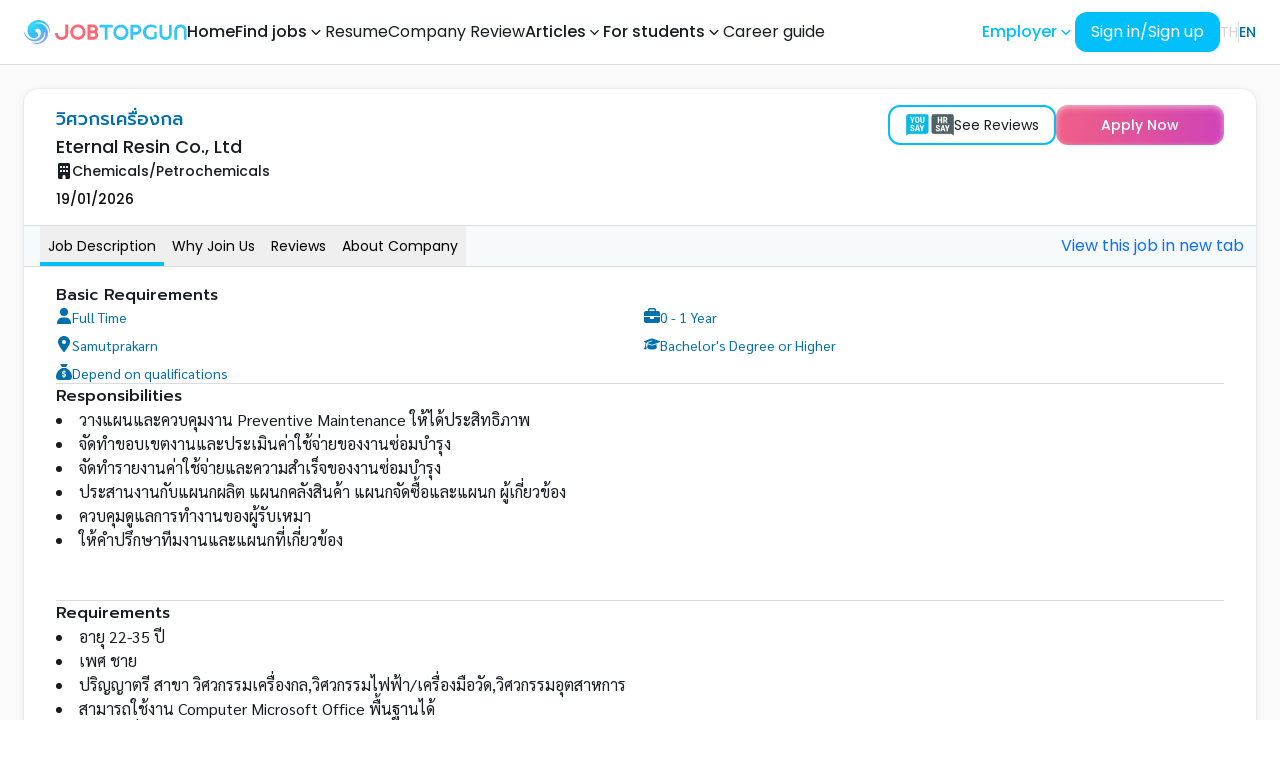

--- FILE ---
content_type: text/html; charset=utf-8
request_url: https://www.jobtopgun.com/en/job/3327/663
body_size: 103199
content:
<!DOCTYPE html><html lang="en" class="__variable_9b9fd1 __variable_4c6a84 __variable_009c61" data-sentry-component="Layout" data-sentry-source-file="layout.tsx"><head><meta charSet="utf-8"/><meta name="viewport" content="width=device-width, initial-scale=1, maximum-scale=1"/><link rel="preload" href="/_next/static/media/3a21c9f4c3a68988-s.p.woff2" as="font" crossorigin="" type="font/woff2"/><link rel="preload" href="/_next/static/media/3c365cdafe49b4eb-s.p.woff2" as="font" crossorigin="" type="font/woff2"/><link rel="preload" href="/_next/static/media/4642fe567cc45cd6-s.p.woff2" as="font" crossorigin="" type="font/woff2"/><link rel="preload" href="/_next/static/media/4c285fdca692ea22-s.p.woff2" as="font" crossorigin="" type="font/woff2"/><link rel="preload" href="/_next/static/media/6245472ced48d3be-s.p.woff2" as="font" crossorigin="" type="font/woff2"/><link rel="preload" href="/_next/static/media/7108afb8b1381ad1-s.p.woff2" as="font" crossorigin="" type="font/woff2"/><link rel="preload" href="/_next/static/media/78e502340dd8c813-s.p.woff2" as="font" crossorigin="" type="font/woff2"/><link rel="preload" href="/_next/static/media/7db6c35d839a711c-s.p.woff2" as="font" crossorigin="" type="font/woff2"/><link rel="preload" href="/_next/static/media/8888a3826f4a3af4-s.p.woff2" as="font" crossorigin="" type="font/woff2"/><link rel="preload" href="/_next/static/media/9759834640a8c876-s.p.woff2" as="font" crossorigin="" type="font/woff2"/><link rel="preload" href="/_next/static/media/998fe24807a535a8-s.p.woff2" as="font" crossorigin="" type="font/woff2"/><link rel="preload" href="/_next/static/media/9e82d62334b205f4-s.p.woff2" as="font" crossorigin="" type="font/woff2"/><link rel="preload" href="/_next/static/media/a1a058a3e6543db0-s.p.woff2" as="font" crossorigin="" type="font/woff2"/><link rel="preload" href="/_next/static/media/a979d3d6cbff0fe3-s.p.woff2" as="font" crossorigin="" type="font/woff2"/><link rel="preload" href="/_next/static/media/b957ea75a84b6ea7-s.p.woff2" as="font" crossorigin="" type="font/woff2"/><link rel="preload" href="/_next/static/media/cc9a5f10ece852e7-s.p.woff2" as="font" crossorigin="" type="font/woff2"/><link rel="preload" href="/_next/static/media/d536ec48f0acd73b-s.p.woff2" as="font" crossorigin="" type="font/woff2"/><link rel="preload" href="/_next/static/media/d660c4b004d35ef0-s.p.woff2" as="font" crossorigin="" type="font/woff2"/><link rel="preload" href="/_next/static/media/eafabf029ad39a43-s.p.woff2" as="font" crossorigin="" type="font/woff2"/><link rel="preload" href="/_next/static/media/f33795ed882e5728-s.p.woff2" as="font" crossorigin="" type="font/woff2"/><link rel="preload" href="/_next/static/media/f9c7a19c91a12b77-s.p.woff2" as="font" crossorigin="" type="font/woff2"/><link rel="preload" as="image" href="/images/brand/jobtopgun.svg" fetchPriority="high"/><link rel="stylesheet" href="/_next/static/css/9f6515c13f8b26f5.css" data-precedence="next"/><link rel="stylesheet" href="/_next/static/css/cd9105b0a3ffbbd1.css" data-precedence="next"/><link rel="stylesheet" href="/_next/static/css/64e153bcc931db01.css" data-precedence="next"/><link rel="stylesheet" href="/_next/static/css/a6ce73e58893c201.css" data-precedence="next"/><link rel="stylesheet" href="/_next/static/css/46d2f1b70d0e73f2.css" data-precedence="next"/><link rel="stylesheet" href="/_next/static/css/ef46db3751d8e999.css" data-precedence="next"/><link rel="stylesheet" href="/_next/static/css/2e85c571399b9690.css" data-precedence="next"/><link rel="stylesheet" href="/_next/static/css/9bc1ffd3896e0178.css" data-precedence="next"/><link rel="stylesheet" href="/_next/static/css/13a7aa8b5e9c64f9.css" data-precedence="next"/><link rel="preload" as="script" fetchPriority="low" href="/_next/static/chunks/webpack-5b24271c549457ec.js"/><script src="/_next/static/chunks/063f4b3d-394cbb269b6a5c0f.js" async=""></script><script src="/_next/static/chunks/ca2a7200-f8092a2e6e3bd480.js" async=""></script><script src="/_next/static/chunks/7406-4a0b6c83da87dc00.js" async=""></script><script src="/_next/static/chunks/main-app-c856b8890d9db76f.js" async=""></script><script src="/_next/static/chunks/app/%5Blocale%5D/(job)/job/%5BcompanyId%5D/%5BjobId%5D/error-6fb94dae52c11abf.js" async=""></script><script src="/_next/static/chunks/app/global-error-cccb43dc6f4929d1.js" async=""></script><script src="/_next/static/chunks/7389-832f206e06858082.js" async=""></script><script src="/_next/static/chunks/849-b28330145b796339.js" async=""></script><script src="/_next/static/chunks/app/%5Blocale%5D/(job)/job/%5BcompanyId%5D/%5BjobId%5D/not-found-402aba421a234fa6.js" async=""></script><script src="/_next/static/chunks/1201844c-5e945afb83b48c0d.js" async=""></script><script src="/_next/static/chunks/1496d97a-b9f243613ffaebac.js" async=""></script><script src="/_next/static/chunks/f09a3a52-bbc683a51ff89071.js" async=""></script><script src="/_next/static/chunks/5859-16998910a6c4fbe7.js" async=""></script><script src="/_next/static/chunks/9755-2b279db8886abd5a.js" async=""></script><script src="/_next/static/chunks/5593-f7b9b2d3ae440858.js" async=""></script><script src="/_next/static/chunks/7378-9a75292ba07e04f4.js" async=""></script><script src="/_next/static/chunks/8822-fbb9cce6d22103ea.js" async=""></script><script src="/_next/static/chunks/5019-8b8bcb4de05e0012.js" async=""></script><script src="/_next/static/chunks/9428-9ecdb47f9a8b4e0a.js" async=""></script><script src="/_next/static/chunks/943-8ed4aed4e70c0766.js" async=""></script><script src="/_next/static/chunks/1131-d57b4c241ed5c3ae.js" async=""></script><script src="/_next/static/chunks/7337-e9847eca633e1b65.js" async=""></script><script src="/_next/static/chunks/1775-24ec7d34f9f4056d.js" async=""></script><script src="/_next/static/chunks/9649-6d4942645b18d0c3.js" async=""></script><script src="/_next/static/chunks/3569-b49453a3ddc49166.js" async=""></script><script src="/_next/static/chunks/7131-68f820ac0f4cfbe3.js" async=""></script><script src="/_next/static/chunks/6826-e3276f337c16dbcd.js" async=""></script><script src="/_next/static/chunks/9403-47090afc9d99e317.js" async=""></script><script src="/_next/static/chunks/838-29a28db05bd1fd13.js" async=""></script><script src="/_next/static/chunks/859-7c4e8cf3e4b0be60.js" async=""></script><script src="/_next/static/chunks/9206-f12d546b838df53a.js" async=""></script><script src="/_next/static/chunks/8090-df37423477ecda15.js" async=""></script><script src="/_next/static/chunks/6026-bcf5777c4e3e9cd7.js" async=""></script><script src="/_next/static/chunks/app/layout-f5d0cc169d73079a.js" async=""></script><script src="/_next/static/chunks/65c3bc29-9320ac67dfb2d425.js" async=""></script><script src="/_next/static/chunks/f6e2603d-09f209fc47871644.js" async=""></script><script src="/_next/static/chunks/1370-7aeeae88ee8626d5.js" async=""></script><script src="/_next/static/chunks/88-e08eb86d406d636f.js" async=""></script><script src="/_next/static/chunks/9633-54585cc2891f09f3.js" async=""></script><script src="/_next/static/chunks/5435-b0acdab45fa6edac.js" async=""></script><script src="/_next/static/chunks/655-f7f23da4caf0d63b.js" async=""></script><script src="/_next/static/chunks/1087-e58a50f01da0b281.js" async=""></script><script src="/_next/static/chunks/5355-a17c21bdc96e6669.js" async=""></script><script src="/_next/static/chunks/7886-7aa336c2768aa577.js" async=""></script><script src="/_next/static/chunks/2987-130b60c1c07c593a.js" async=""></script><script src="/_next/static/chunks/620-d318e2809e06f062.js" async=""></script><script src="/_next/static/chunks/7488-71d36dabb7195bfc.js" async=""></script><script src="/_next/static/chunks/8144-4521411d619e1870.js" async=""></script><script src="/_next/static/chunks/8117-324cb955bf5aeec2.js" async=""></script><script src="/_next/static/chunks/app/%5Blocale%5D/(job)/job/%5BcompanyId%5D/%5BjobId%5D/page-28a86be152624b0b.js" async=""></script><script src="/_next/static/chunks/app/not-found-6406a7bd64d2b3d9.js" async=""></script><script src="/_next/static/chunks/65bb94b5-bd62b8808d4a7625.js" async=""></script><script src="/_next/static/chunks/3032-61875f104dce4f6e.js" async=""></script><script src="/_next/static/chunks/6623-4abd409a60df6049.js" async=""></script><script src="/_next/static/chunks/8205-84703c6aaa5985b3.js" async=""></script><script src="/_next/static/chunks/8278-b63b08beba78971d.js" async=""></script><script src="/_next/static/chunks/2949-9a0721f91c5a65d1.js" async=""></script><script src="/_next/static/chunks/4860-d51702df7418f4c4.js" async=""></script><script src="/_next/static/chunks/622-d35cdc03a685c0c9.js" async=""></script><script src="/_next/static/chunks/9680-0e440ef0b39d0b19.js" async=""></script><script src="/_next/static/chunks/app/%5Blocale%5D/(homepage)/page-c0ceb27b8fb33f76.js" async=""></script><link rel="preload" href="https://www.googletagmanager.com/gtag/js?id=G-2GMNL14H9H" as="script"/><link rel="preload" href="https://www.googletagmanager.com/gtm.js?id=GTM-NR7Z4JB" as="script"/><title>หางาน สมัครงาน งาน ตำแหน่ง วิศวกรเครื่องกล, Eternal Resin Co., Ltd</title><meta name="description" content="หางาน สมัครงาน งาน ตำแหน่ง วิศวกรเครื่องกล, Eternal Resin Co., Ltd ที่ www.jobtopgun.com"/><meta name="application-name" content="JOBTOPGUN"/><link rel="author" href="https://www.eternalresin.com"/><meta name="author" content="Eternal Resin Co., Ltd"/><meta name="publisher" content="JOBTOPGUN"/><link rel="canonical" href="https://www.jobtopgun.com/en/job/3327/663"/><link rel="alternate" hrefLang="th" href="https://www.jobtopgun.com/th/job/3327/663"/><meta property="og:title" content="หางาน สมัครงาน งาน ตำแหน่ง วิศวกรเครื่องกล, Eternal Resin Co., Ltd"/><meta property="og:description" content="หางาน สมัครงาน งาน ตำแหน่ง วิศวกรเครื่องกล, Eternal Resin Co., Ltd ที่ www.jobtopgun.com"/><meta property="og:url" content="https://www.jobtopgun.com/en/job/3327/663"/><meta property="og:site_name" content="JOBTOPGUN"/><meta property="og:locale" content="en"/><meta property="og:image" content="https://static.jobtopgun.com/company_image/2/3327/picslide/3327_1372067294278.jpg"/><meta property="og:image:alt" content="Eternal Resin Co., Ltd"/><meta property="og:image" content="https://static.jobtopgun.com/company_image/2/3327/picslide/3327_1754370240640.jpg"/><meta property="og:image:alt" content="Eternal Resin Co., Ltd"/><meta property="og:image" content="https://static.jobtopgun.com/company_image/2/3327/logo_com_job/j3327.gif?time=20260113180701"/><meta property="og:image:alt" content="Eternal Resin Co., Ltd"/><meta property="og:phone_number" content="0-2287-2000 Ext. 10601"/><meta property="og:fax_number" content="0-2287-3810"/><meta property="og:locale:alternate" content="th"/><meta property="og:type" content="article"/><meta property="article:published_time" content="2026-01-19T00:00:00+07:00"/><meta property="article:expiration_time" content="2026-02-03T00:00:00+07:00"/><meta property="article:author" content="Eternal Resin Co., Ltd"/><meta property="article:section" content="Job"/><meta name="twitter:card" content="summary_large_image"/><meta name="twitter:title" content="หางาน สมัครงาน งาน ตำแหน่ง วิศวกรเครื่องกล, Eternal Resin Co., Ltd"/><meta name="twitter:description" content="หางาน สมัครงาน งาน ตำแหน่ง วิศวกรเครื่องกล, Eternal Resin Co., Ltd ที่ www.jobtopgun.com"/><meta name="twitter:image" content="https://static.jobtopgun.com/company_image/2/3327/picslide/3327_1372067294278.jpg"/><meta name="twitter:image:alt" content="Eternal Resin Co., Ltd"/><meta name="twitter:image" content="https://static.jobtopgun.com/company_image/2/3327/picslide/3327_1754370240640.jpg"/><meta name="twitter:image:alt" content="Eternal Resin Co., Ltd"/><meta name="twitter:image" content="https://static.jobtopgun.com/company_image/2/3327/logo_com_job/j3327.gif?time=20260113180701"/><meta name="twitter:image:alt" content="Eternal Resin Co., Ltd"/><meta property="al:ios:app_name" content="JOBTOPGUN"/><meta property="al:ios:url" content="https://apps.apple.com/us/app/jobtopgun/id605367531?itsct=apps_box_badge&amp;itscg=30200"/><meta property="al:ios:app_store_id" content="605367531"/><meta property="al:iphone:app_name" content="JOBTOPGUN"/><meta property="al:iphone:url" content="https://apps.apple.com/us/app/jobtopgun/id605367531?itsct=apps_box_badge&amp;itscg=30200"/><meta property="al:iphone:app_store_id" content="605367531"/><meta property="al:ipad:app_name" content="JOBTOPGUN"/><meta property="al:ipad:url" content="https://apps.apple.com/us/app/jobtopgun/id605367531?itsct=apps_box_badge&amp;itscg=30200"/><meta property="al:ipad:app_store_id" content="605367531"/><meta property="al:android:package" content="com.topgun.jobtopgun"/><meta property="al:android:app_name" content="JOBTOPGUN"/><meta property="al:android:url" content="https://play.google.com/store/apps/details?id=com.topgun.jobtopgun&amp;pcampaignid=pcampaignidMKT-Other-global-all-co-prtnr-py-PartBadge-Mar2515-1"/><link rel="icon" href="/favicon.ico" type="image/x-icon" sizes="16x16"/><link rel="icon" href="/favicon.ico"/><meta name="next-size-adjust"/><script type="application/ld+json">{"@context":"https://schema.org","@type":"Organization","name":"JobTopGun","url":"https://www.jobtopgun.com/th","logo":"https://www.jobtopgun.com/images/brand/favicon.png","contactPoint":{"@type":"ContactPoint","telephone":"02-853-6999","contactType":"Customer Service","areaServed":"TH","availableLanguage":"Thai"},"address":{"@type":"PostalAddress","streetAddress":"172/2, 20 Pridi Banomyong 20 Alley, Phra Khanong Nuea, Watthana","addressLocality":"Bangkok","addressRegion":"Bangkok","postalCode":"10110","addressCountry":"TH"}}</script><script type="application/ld+json">{"@context":"https://schema.org","@type":"WebSite","name":"JobTopGun","url":"https://www.jobtopgun.com/th","potentialAction":{"@type":"SearchAction","target":"https://www.jobtopgun.com/th/search?query={search_term_string}","query-input":"required name=search_term_string"}}</script><script src="/_next/static/chunks/polyfills-78c92fac7aa8fdd8.js" noModule=""></script></head><body class="bg-neutral-50"><style data-mantine-styles="true">:root{--mantine-font-family: ;--mantine-font-family-monospace: ;--mantine-font-family-headings: ;}</style><style data-mantine-styles="classes">@media (max-width: 35.99375em) {.mantine-visible-from-xs {display: none !important;}}@media (min-width: 36em) {.mantine-hidden-from-xs {display: none !important;}}@media (max-width: 47.99375em) {.mantine-visible-from-sm {display: none !important;}}@media (min-width: 48em) {.mantine-hidden-from-sm {display: none !important;}}@media (max-width: 61.99375em) {.mantine-visible-from-md {display: none !important;}}@media (min-width: 62em) {.mantine-hidden-from-md {display: none !important;}}@media (max-width: 74.99375em) {.mantine-visible-from-lg {display: none !important;}}@media (min-width: 75em) {.mantine-hidden-from-lg {display: none !important;}}@media (max-width: 87.99375em) {.mantine-visible-from-xl {display: none !important;}}@media (min-width: 88em) {.mantine-hidden-from-xl {display: none !important;}}</style><div id="root-container" class="transition-filter flex flex-col duration-300"><div data-overlay-container="true" data-sentry-element="NextUIProvider" data-sentry-source-file="cc-providers.tsx"><div class="flex min-h-dvh flex-col"><nav data-sentry-element="NextUINavbar" data-sentry-source-file="index.tsx" class="flex z-40 w-full h-auto items-center justify-center data-[menu-open=true]:border-none top-0 inset-x-0 border-b border-divider backdrop-blur-lg data-[menu-open=true]:backdrop-blur-xl backdrop-saturate-150 relative bg-white" style="--navbar-height:4rem"><header class="z-40 flex px-6 gap-4 w-full flex-row relative flex-nowrap items-center justify-between h-[var(--navbar-height)] max-w-[1280px]"><ul class="flex gap-4 h-full flex-row flex-nowrap items-center data-[justify=start]:justify-start data-[justify=start]:flex-grow data-[justify=start]:basis-0 data-[justify=center]:justify-center data-[justify=end]:justify-end data-[justify=end]:flex-grow data-[justify=end]:basis-0 xl:hidden" data-justify="start" data-sentry-element="NavbarContent" data-sentry-source-file="index.tsx"><li class="text-medium whitespace-nowrap box-border list-none data-[active=true]:font-semibold" data-sentry-element="NavbarItem" data-sentry-source-file="index.tsx"><svg stroke="currentColor" fill="currentColor" stroke-width="0" viewBox="0 0 24 24" aria-hidden="true" class="h-8 w-8" data-sentry-element="HiBars3" data-sentry-source-file="index.tsx" height="1em" width="1em" xmlns="http://www.w3.org/2000/svg"><path fill-rule="evenodd" d="M3 6.75A.75.75 0 013.75 6h16.5a.75.75 0 010 1.5H3.75A.75.75 0 013 6.75zM3 12a.75.75 0 01.75-.75h16.5a.75.75 0 010 1.5H3.75A.75.75 0 013 12zm0 5.25a.75.75 0 01.75-.75h16.5a.75.75 0 010 1.5H3.75a.75.75 0 01-.75-.75z" clip-rule="evenodd"></path></svg></li></ul><ul class="flex gap-4 h-full flex-row flex-nowrap items-center data-[justify=start]:justify-start data-[justify=start]:flex-grow data-[justify=start]:basis-0 data-[justify=center]:justify-center data-[justify=end]:justify-end data-[justify=end]:flex-grow data-[justify=end]:basis-0 pr-3 xl:hidden" data-justify="center" data-sentry-element="NavbarContent" data-sentry-source-file="index.tsx"><li class="list-none data-[active=true]:font-semibold flex basis-0 flex-row flex-grow flex-nowrap justify-start bg-transparent items-center no-underline text-medium whitespace-nowrap box-border" data-sentry-element="NavbarBrand" data-sentry-source-file="index.tsx"><a class="relative items-center tap-highlight-transparent outline-none data-[focus-visible=true]:z-10 data-[focus-visible=true]:outline-2 data-[focus-visible=true]:outline-focus data-[focus-visible=true]:outline-offset-2 text-medium text-primary no-underline hover:opacity-80 active:opacity-disabled transition-opacity flex" data-sentry-element="Link" data-sentry-source-file="index.tsx" href="/" tabindex="0" role="link"><img alt="JOBTOPGUN" data-sentry-element="Image" data-sentry-source-file="index.tsx" fetchPriority="high" width="180" height="30" decoding="async" data-nimg="1" class="h-6 w-auto" style="color:transparent" src="/images/brand/jobtopgun.svg"/></a></li></ul><ul class="h-full flex-row flex-nowrap items-center data-[justify=start]:justify-start data-[justify=start]:flex-grow data-[justify=start]:basis-0 data-[justify=center]:justify-center data-[justify=end]:justify-end data-[justify=end]:flex-grow data-[justify=end]:basis-0 hidden gap-4 xl:flex" data-justify="center" data-sentry-element="NavbarContent" data-sentry-source-file="index.tsx"><li class="list-none data-[active=true]:font-semibold flex basis-0 flex-row flex-grow flex-nowrap justify-start bg-transparent items-center no-underline text-medium whitespace-nowrap box-border" data-sentry-element="NavbarBrand" data-sentry-source-file="index.tsx"><a class="relative items-center tap-highlight-transparent outline-none data-[focus-visible=true]:z-10 data-[focus-visible=true]:outline-2 data-[focus-visible=true]:outline-focus data-[focus-visible=true]:outline-offset-2 text-medium text-primary no-underline hover:opacity-80 active:opacity-disabled transition-opacity flex" data-sentry-element="Link" data-sentry-source-file="index.tsx" href="/" tabindex="0" role="link"><img alt="JOBTOPGUN" data-sentry-element="Image" data-sentry-source-file="index.tsx" fetchPriority="high" width="180" height="30" decoding="async" data-nimg="1" class="h-6 w-auto" style="color:transparent" src="/images/brand/jobtopgun.svg"/></a></li><li class="text-medium whitespace-nowrap box-border list-none data-[active=true]:font-semibold" data-sentry-element="NavbarItem" data-sentry-source-file="index.tsx"><a class="tap-highlight-transparent no-underline hover:opacity-80 active:opacity-disabled transition-opacity z-0 group relative inline-flex items-center justify-center box-border appearance-none select-none whitespace-nowrap subpixel-antialiased overflow-hidden tap-highlight-transparent data-[pressed=true]:scale-[0.97] outline-none data-[focus-visible=true]:z-10 data-[focus-visible=true]:outline-2 data-[focus-visible=true]:outline-focus data-[focus-visible=true]:outline-offset-2 h-10 gap-2 rounded-medium [&amp;&gt;svg]:max-w-[theme(spacing.8)] transition-transform-colors-opacity motion-reduce:transition-none min-w-fit gap-x-0 bg-transparent p-0 text-medium font-medium text-foreground data-[hover=true]:bg-transparent" data-sentry-element="Button" data-sentry-source-file="index.tsx" href="/" tabindex="0" role="button">Home</a></li><li class="text-medium whitespace-nowrap box-border list-none data-[active=true]:font-semibold" data-sentry-element="NavbarItem" data-sentry-source-file="index.tsx"><div class="dropdown_nav_dropdown___DYvW" data-active="false" data-dropdown="true" data-sentry-component="FindJobDropdown" data-sentry-source-file="find-job-dropdown.tsx"><button class="dropdown_dropdown_button__EgRDY">Find jobs<svg stroke="currentColor" fill="currentColor" stroke-width="0" viewBox="0 0 20 20" aria-hidden="true" class="dropdown_chevron__6J_Jn" data-sentry-element="HiMiniChevronDown" data-sentry-source-file="find-job-dropdown.tsx" height="1em" width="1em" xmlns="http://www.w3.org/2000/svg"><path fill-rule="evenodd" d="M5.23 7.21a.75.75 0 011.06.02L10 11.168l3.71-3.938a.75.75 0 111.08 1.04l-4.25 4.5a.75.75 0 01-1.08 0l-4.25-4.5a.75.75 0 01.02-1.06z" clip-rule="evenodd"></path></svg></button><div class="dropdown_nav_dropdown_content__uGhEA"><a class="dropdown_nav_dropdown_item__CSNxT" data-sentry-element="Link" data-sentry-source-file="find-job-dropdown.tsx" href="/job-categories/job-fields">Jobs by Job Field</a><a class="dropdown_nav_dropdown_item__CSNxT" data-sentry-element="Link" data-sentry-source-file="find-job-dropdown.tsx" href="/job-categories/industries">Jobs by Industry</a><a class="dropdown_nav_dropdown_item__CSNxT" data-sentry-element="Link" data-sentry-source-file="find-job-dropdown.tsx" href="/job-categories/locations">Jobs by Location</a><a class="dropdown_nav_dropdown_item__CSNxT" data-sentry-element="Link" data-sentry-source-file="find-job-dropdown.tsx" href="/jobs/bts">Jobs near BTS</a><a class="dropdown_nav_dropdown_item__CSNxT" data-sentry-element="Link" data-sentry-source-file="find-job-dropdown.tsx" href="/jobs/mrt">Jobs near MRT</a><a class="dropdown_nav_dropdown_item__CSNxT" data-sentry-element="Link" data-sentry-source-file="find-job-dropdown.tsx" href="/jobs/graduate">Fresh graduate jobs</a><a class="dropdown_nav_dropdown_item__CSNxT" data-sentry-element="Link" data-sentry-source-file="find-job-dropdown.tsx" href="/leading-companies">Leading company jobs</a></div></div></li><li class="text-medium whitespace-nowrap box-border list-none data-[active=true]:font-semibold" data-sentry-element="NavbarItem" data-sentry-source-file="index.tsx"><a class="tap-highlight-transparent no-underline hover:opacity-80 active:opacity-disabled transition-opacity z-0 group relative inline-flex items-center justify-center box-border appearance-none select-none whitespace-nowrap font-normal subpixel-antialiased overflow-hidden tap-highlight-transparent data-[pressed=true]:scale-[0.97] outline-none data-[focus-visible=true]:z-10 data-[focus-visible=true]:outline-2 data-[focus-visible=true]:outline-focus data-[focus-visible=true]:outline-offset-2 h-10 gap-2 rounded-medium [&amp;&gt;svg]:max-w-[theme(spacing.8)] transition-transform-colors-opacity motion-reduce:transition-none min-w-fit gap-x-0 bg-transparent p-0 text-medium text-foreground data-[hover=true]:bg-transparent" data-sentry-element="Button" data-sentry-source-file="index.tsx" href="https://www.jobtopgun.com/super-resume" target="_blank" tabindex="0" role="button">Resume</a></li><li class="text-medium whitespace-nowrap box-border list-none data-[active=true]:font-semibold" data-sentry-element="NavbarItem" data-sentry-source-file="index.tsx"><a class="tap-highlight-transparent no-underline hover:opacity-80 active:opacity-disabled transition-opacity z-0 group relative inline-flex items-center justify-center box-border appearance-none select-none whitespace-nowrap font-normal subpixel-antialiased overflow-hidden tap-highlight-transparent data-[pressed=true]:scale-[0.97] outline-none data-[focus-visible=true]:z-10 data-[focus-visible=true]:outline-2 data-[focus-visible=true]:outline-focus data-[focus-visible=true]:outline-offset-2 h-10 gap-2 rounded-medium [&amp;&gt;svg]:max-w-[theme(spacing.8)] transition-transform-colors-opacity motion-reduce:transition-none min-w-fit gap-x-0 bg-transparent p-0 text-medium text-foreground data-[hover=true]:bg-transparent" data-sentry-element="Button" data-sentry-source-file="index.tsx" href="https://www.yousayhrsay.com/en" target="_blank" rel="noopener noreferrer" tabindex="0" role="button">Company Review</a></li><li class="text-medium whitespace-nowrap box-border list-none data-[active=true]:font-semibold" data-sentry-element="NavbarItem" data-sentry-source-file="index.tsx"><div class="dropdown_nav_dropdown___DYvW" data-active="false" data-dropdown="true" data-sentry-component="ArticlesDropdown" data-sentry-source-file="articles-dropdown.tsx"><button class="dropdown_dropdown_button__EgRDY">Articles<svg stroke="currentColor" fill="currentColor" stroke-width="0" viewBox="0 0 20 20" aria-hidden="true" class="dropdown_chevron__6J_Jn" data-sentry-element="HiMiniChevronDown" data-sentry-source-file="articles-dropdown.tsx" height="1em" width="1em" xmlns="http://www.w3.org/2000/svg"><path fill-rule="evenodd" d="M5.23 7.21a.75.75 0 011.06.02L10 11.168l3.71-3.938a.75.75 0 111.08 1.04l-4.25 4.5a.75.75 0 01-1.08 0l-4.25-4.5a.75.75 0 01.02-1.06z" clip-rule="evenodd"></path></svg></button><div class="dropdown_nav_dropdown_content__uGhEA"><a class="dropdown_nav_dropdown_item__CSNxT" data-sentry-element="Link" data-sentry-source-file="articles-dropdown.tsx" href="https://www.jobtopgun.com/article/category/job-update">บทความงานเด่นบริษัทดัง</a><a class="dropdown_nav_dropdown_item__CSNxT" data-sentry-element="Link" data-sentry-source-file="articles-dropdown.tsx" href="https://www.jobtopgun.com/article/category/government-job">บทความงานราชการ</a><a class="dropdown_nav_dropdown_item__CSNxT" data-sentry-element="Link" data-sentry-source-file="articles-dropdown.tsx" href="https://www.jobtopgun.com/article/category/job-advice">บทความ JOB Advice</a><a class="dropdown_nav_dropdown_item__CSNxT" data-sentry-element="Link" data-sentry-source-file="articles-dropdown.tsx" href="https://www.jobtopgun.com/article/category/interested">บทความเรื่องน่ารู้เกี่ยวกับการสมัครงาน</a></div></div></li><li class="text-medium whitespace-nowrap box-border list-none data-[active=true]:font-semibold" data-sentry-element="NavbarItem" data-sentry-source-file="index.tsx"><div class="dropdown_nav_dropdown___DYvW" data-active="false" data-dropdown="true" data-sentry-component="ForStudentDropdown" data-sentry-source-file="for-student-dropdown.tsx"><button class="dropdown_dropdown_button__EgRDY">For students<svg stroke="currentColor" fill="currentColor" stroke-width="0" viewBox="0 0 20 20" aria-hidden="true" class="dropdown_chevron__6J_Jn" data-sentry-element="HiMiniChevronDown" data-sentry-source-file="for-student-dropdown.tsx" height="1em" width="1em" xmlns="http://www.w3.org/2000/svg"><path fill-rule="evenodd" d="M5.23 7.21a.75.75 0 011.06.02L10 11.168l3.71-3.938a.75.75 0 111.08 1.04l-4.25 4.5a.75.75 0 01-1.08 0l-4.25-4.5a.75.75 0 01.02-1.06z" clip-rule="evenodd"></path></svg></button><div class="dropdown_nav_dropdown_content__uGhEA"><a class="dropdown_nav_dropdown_item__CSNxT" data-sentry-element="Link" data-sentry-source-file="for-student-dropdown.tsx" href="/fresh-graduate">Fresh graduate</a><a class="dropdown_nav_dropdown_item__CSNxT" data-sentry-element="Link" data-sentry-source-file="for-student-dropdown.tsx" href="/intern">Intern</a></div></div></li><li class="text-medium whitespace-nowrap box-border list-none data-[active=true]:font-semibold" data-sentry-element="NavbarItem" data-sentry-source-file="index.tsx"><a class="tap-highlight-transparent no-underline hover:opacity-80 active:opacity-disabled transition-opacity z-0 group relative inline-flex items-center justify-center box-border appearance-none select-none whitespace-nowrap font-normal subpixel-antialiased overflow-hidden tap-highlight-transparent data-[pressed=true]:scale-[0.97] outline-none data-[focus-visible=true]:z-10 data-[focus-visible=true]:outline-2 data-[focus-visible=true]:outline-focus data-[focus-visible=true]:outline-offset-2 h-10 gap-2 rounded-medium [&amp;&gt;svg]:max-w-[theme(spacing.8)] transition-transform-colors-opacity motion-reduce:transition-none min-w-fit gap-x-0 bg-transparent p-0 text-medium text-foreground data-[hover=true]:bg-transparent" data-sentry-element="Button" data-sentry-source-file="index.tsx" href="/career-guide" tabindex="0" role="button">Career guide</a></li></ul><ul class="flex gap-4 h-full flex-row flex-nowrap items-center data-[justify=start]:justify-start data-[justify=start]:flex-grow data-[justify=start]:basis-0 data-[justify=center]:justify-center data-[justify=end]:justify-end data-[justify=end]:flex-grow data-[justify=end]:basis-0" data-justify="end" data-sentry-element="NavbarContent" data-sentry-source-file="index.tsx"><div class="hidden items-center gap-2 xl:flex"><div class="dropdown_nav_dropdown___DYvW" data-active="false" data-dropdown="true" data-sentry-component="EmployerDropdown" data-sentry-source-file="employer-dropdown.tsx"><button class="dropdown_dropdown_button__EgRDY text-primary">Employer<svg stroke="currentColor" fill="currentColor" stroke-width="0" viewBox="0 0 20 20" aria-hidden="true" class="dropdown_chevron__6J_Jn" data-sentry-element="HiMiniChevronDown" data-sentry-source-file="employer-dropdown.tsx" height="1em" width="1em" xmlns="http://www.w3.org/2000/svg"><path fill-rule="evenodd" d="M5.23 7.21a.75.75 0 011.06.02L10 11.168l3.71-3.938a.75.75 0 111.08 1.04l-4.25 4.5a.75.75 0 01-1.08 0l-4.25-4.5a.75.75 0 01.02-1.06z" clip-rule="evenodd"></path></svg></button><div class="dropdown_nav_dropdown_content__uGhEA"><a href="https://superrecruit.jobtopgun.com/?locale=en-TH" target="_blank" rel="noopener noreferrer" class="dropdown_nav_dropdown_item__CSNxT">Sign in as an employer</a><a href="https://www.jobtopgun.com/salesonline/en" target="_blank" rel="noopener noreferrer" class="dropdown_nav_dropdown_item__CSNxT">Employee Recruitment Packages</a></div></div><li class="text-medium whitespace-nowrap box-border list-none data-[active=true]:font-semibold"><button class="z-0 group relative inline-flex items-center justify-center box-border appearance-none select-none whitespace-nowrap font-normal subpixel-antialiased overflow-hidden tap-highlight-transparent data-[pressed=true]:scale-[0.97] outline-none data-[focus-visible=true]:z-10 data-[focus-visible=true]:outline-2 data-[focus-visible=true]:outline-focus data-[focus-visible=true]:outline-offset-2 px-4 min-w-20 h-10 gap-2 rounded-medium [&amp;&gt;svg]:max-w-[theme(spacing.8)] transition-transform-colors-opacity motion-reduce:transition-none bg-primary text-primary-foreground data-[hover=true]:opacity-hover text-[16px]" type="button" data-sentry-element="Button" data-sentry-component="AuthButton" data-sentry-source-file="index.tsx">Sign in/Sign up</button></li></div><li class="text-medium whitespace-nowrap box-border list-none data-[active=true]:font-semibold hidden xl:flex" data-sentry-element="NavbarItem" data-sentry-source-file="index.tsx"><div class="flex" data-sentry-component="LocaleSwitcher" data-sentry-source-file="index.tsx"><div class="flex gap-1"><a class="relative inline-flex items-center text-sm text-default no-underline transition-opacity tap-highlight-transparent hover:opacity-80 active:opacity-disabled data-[locale=&#x27;th&#x27;]:font-medium data-[locale=&#x27;th&#x27;]:text-sub-primary " data-locale="en" href="/th//job/3327/663" aria-label="เปลี่ยนเป็นภาษาไทย">TH</a><div class="shrink-0 bg-divider border-none h-full w-divider" role="separator" data-orientation="vertical" aria-orientation="vertical" data-sentry-element="Divider" data-sentry-source-file="index.tsx"></div><a class="relative inline-flex items-center text-sm text-default no-underline transition-opacity tap-highlight-transparent hover:opacity-80 active:opacity-disabled data-[locale=&#x27;en&#x27;]:font-medium data-[locale=&#x27;en&#x27;]:text-sub-primary" data-locale="en" href="/en//job/3327/663" aria-label="Change to English">EN</a></div></div></li></ul></header></nav><!--$?--><template id="B:0"></template><div aria-label="Loading..." class="relative inline-flex flex-col gap-2 items-center justify-center m-auto" data-sentry-element="Spinner" data-sentry-component="Loading" data-sentry-source-file="loading.tsx"><div class="relative flex w-8 h-8"><i class="absolute w-full h-full rounded-full animate-spinner-ease-spin border-solid border-t-transparent border-l-transparent border-r-transparent border-3 border-b-primary"></i><i class="absolute w-full h-full rounded-full opacity-75 animate-spinner-linear-spin border-dotted border-t-transparent border-l-transparent border-r-transparent border-3 border-b-primary"></i></div><span class="dark:text-foreground-dark font-regular text-medium text-foreground">Loading...</span></div><!--/$--></div><footer class="relative z-30 bg-[#0D4B6A] text-white" id="main-content-footer" data-sentry-component="Footer" data-sentry-source-file="index.tsx"><div class="container flex flex-col gap-6 p-6 lg:flex-row"><div class="flex flex-col items-center gap-6 sm:flex-row lg:w-full lg:max-w-[16rem] lg:flex-col"><div class="flex flex-1 flex-col items-center gap-4"><a class="relative inline-flex items-center tap-highlight-transparent outline-none data-[focus-visible=true]:z-10 data-[focus-visible=true]:outline-2 data-[focus-visible=true]:outline-focus data-[focus-visible=true]:outline-offset-2 text-medium text-primary no-underline hover:opacity-80 active:opacity-disabled transition-opacity" data-sentry-element="Link" data-sentry-source-file="index.tsx" href="/" tabindex="0" role="link"><img alt="jobtopgun-brand-logo-footer" data-sentry-element="Image" data-sentry-source-file="index.tsx" loading="lazy" width="600" height="400" decoding="async" data-nimg="1" class="h-16 w-auto" style="color:transparent" src="/_next/static/media/jobtopgun-brand-logo-alt.ff7d4ae4.svg"/></a><section class="flex gap-4"><a class="relative inline-flex items-center tap-highlight-transparent outline-none data-[focus-visible=true]:z-10 data-[focus-visible=true]:outline-2 data-[focus-visible=true]:outline-focus data-[focus-visible=true]:outline-offset-2 text-medium no-underline hover:opacity-80 active:opacity-disabled transition-opacity text-white" aria-label="Facebook" data-sentry-element="Link" data-sentry-source-file="index.tsx" href="https://www.facebook.com/JOBTOPGUN" target="_blank" rel="noopener noreferrer" tabindex="0" role="link"></a><a class="relative inline-flex items-center tap-highlight-transparent outline-none data-[focus-visible=true]:z-10 data-[focus-visible=true]:outline-2 data-[focus-visible=true]:outline-focus data-[focus-visible=true]:outline-offset-2 text-medium no-underline hover:opacity-80 active:opacity-disabled transition-opacity text-white" aria-label="Instagram" data-sentry-element="Link" data-sentry-source-file="index.tsx" href="https://www.instagram.com/jobtopgun" target="_blank" rel="noopener noreferrer" tabindex="0" role="link"></a><a class="relative inline-flex items-center tap-highlight-transparent outline-none data-[focus-visible=true]:z-10 data-[focus-visible=true]:outline-2 data-[focus-visible=true]:outline-focus data-[focus-visible=true]:outline-offset-2 text-medium no-underline hover:opacity-80 active:opacity-disabled transition-opacity text-white" aria-label="YouTube" data-sentry-element="Link" data-sentry-source-file="index.tsx" href="https://www.youtube.com/@jobtopgun5191" target="_blank" rel="noopener noreferrer" tabindex="0" role="link"></a><a class="relative inline-flex items-center tap-highlight-transparent outline-none data-[focus-visible=true]:z-10 data-[focus-visible=true]:outline-2 data-[focus-visible=true]:outline-focus data-[focus-visible=true]:outline-offset-2 text-medium no-underline hover:opacity-80 active:opacity-disabled transition-opacity text-white" aria-label="Line" data-sentry-element="Link" data-sentry-source-file="index.tsx" href="https://line.me/ti/p/%40dto1729d" target="_blank" rel="noopener noreferrer" tabindex="0" role="link"></a></section><a class="relative inline-flex items-center tap-highlight-transparent outline-none data-[focus-visible=true]:z-10 data-[focus-visible=true]:outline-2 data-[focus-visible=true]:outline-focus data-[focus-visible=true]:outline-offset-2 text-medium text-primary no-underline hover:opacity-80 active:opacity-disabled transition-opacity gap-2" data-sentry-element="Link" data-sentry-source-file="index.tsx" href="tel:028536999" tabindex="0" role="link"><svg stroke="currentColor" fill="currentColor" stroke-width="0" viewBox="0 0 512 512" class="text-xl" data-sentry-element="FaPhone" data-sentry-source-file="index.tsx" height="1em" width="1em" xmlns="http://www.w3.org/2000/svg"><path d="M164.9 24.6c-7.7-18.6-28-28.5-47.4-23.2l-88 24C12.1 30.2 0 46 0 64C0 311.4 200.6 512 448 512c18 0 33.8-12.1 38.6-29.5l24-88c5.3-19.4-4.6-39.7-23.2-47.4l-96-40c-16.3-6.8-35.2-2.1-46.3 11.6L304.7 368C234.3 334.7 177.3 277.7 144 207.3L193.3 167c13.7-11.2 18.4-30 11.6-46.3l-40-96z"></path></svg> 02-853-6999</a><span class="flex flex-wrap justify-center gap-x-1 text-center text-xs lg:flex-col"><span>Copyright ©2024 Super Resume Co., Ltd.</span><div>All Rights Reserved.</div></span></div><div class="flex flex-1 flex-col items-center gap-2 sm:flex-1"><span class="text-center">Download Application<!-- --> JOBTOPGUN</span><div class="flex justify-center gap-2"><a class="relative inline-flex items-center tap-highlight-transparent outline-none data-[focus-visible=true]:z-10 data-[focus-visible=true]:outline-2 data-[focus-visible=true]:outline-focus data-[focus-visible=true]:outline-offset-2 text-medium text-primary no-underline hover:opacity-80 active:opacity-disabled transition-opacity" data-sentry-element="Link" data-sentry-component="AppStoreDownloadButton" data-sentry-source-file="index.tsx" href="https://apps.apple.com/us/app/jobtopgun/id605367531?itsct=apps_box_badge&amp;itscg=30200" target="_blank" rel="noopener noreferrer" tabindex="0" role="link"><img alt="Download on the App Store" data-sentry-element="Image" data-sentry-source-file="index.tsx" loading="lazy" width="144" height="48" decoding="async" data-nimg="1" class="object-contain" style="color:transparent" src="/_next/static/media/app-store-download-en.a2e763b8.svg"/></a><a class="relative inline-flex items-center tap-highlight-transparent outline-none data-[focus-visible=true]:z-10 data-[focus-visible=true]:outline-2 data-[focus-visible=true]:outline-focus data-[focus-visible=true]:outline-offset-2 text-medium text-primary no-underline hover:opacity-80 active:opacity-disabled transition-opacity" data-sentry-element="Link" data-sentry-component="PlayStoreDownloadButton" data-sentry-source-file="index.tsx" href="https://play.google.com/store/apps/details?id=com.topgun.jobtopgun&amp;pcampaignid=pcampaignidMKT-Other-global-all-co-prtnr-py-PartBadge-Mar2515-1" target="_blank" rel="noopener noreferrer" tabindex="0" role="link"><img alt="Get it on Google Play" data-sentry-element="Image" data-sentry-source-file="index.tsx" loading="lazy" width="163" height="48" decoding="async" data-nimg="1" class="object-contain" style="color:transparent" src="/_next/static/media/play-store-download-en.6ba3105b.svg"/></a></div></div><p class="text-right text-xs text-white">v<!-- -->1.5.1 (31/03/2025)</p><p class="hidden">production server, build at: 23 ม.ค. 2026 02:26:24</p></div><div class="flex flex-col gap-6"><div class="grid grid-cols-[repeat(auto-fit,_minmax(10rem,_1fr))] gap-6"><div class="grid grid-cols-[repeat(auto-fit,_minmax(10rem,_1fr))] gap-6"><section class="flex flex-col items-start gap-2"><span class="font-semibold">Job Seekers</span><a class="relative inline-flex items-center tap-highlight-transparent outline-none data-[focus-visible=true]:z-10 data-[focus-visible=true]:outline-2 data-[focus-visible=true]:outline-focus data-[focus-visible=true]:outline-offset-2 text-small no-underline hover:opacity-80 active:opacity-disabled transition-opacity text-foreground-300" data-sentry-element="Link" data-sentry-source-file="index.tsx" href="/jobs" tabindex="0" role="link">Search jobs by criteria</a><a class="relative inline-flex items-center tap-highlight-transparent outline-none data-[focus-visible=true]:z-10 data-[focus-visible=true]:outline-2 data-[focus-visible=true]:outline-focus data-[focus-visible=true]:outline-offset-2 text-small no-underline hover:opacity-80 active:opacity-disabled transition-opacity text-foreground-300" data-sentry-element="Link" data-sentry-source-file="index.tsx" href="https://www.superresume.com" target="_blank" rel="noopener noreferrer" tabindex="0" role="link">Super Resume</a><a class="relative inline-flex items-center tap-highlight-transparent outline-none data-[focus-visible=true]:z-10 data-[focus-visible=true]:outline-2 data-[focus-visible=true]:outline-focus data-[focus-visible=true]:outline-offset-2 text-small no-underline hover:opacity-80 active:opacity-disabled transition-opacity text-foreground-300" data-sentry-element="Link" data-sentry-component="MyJobtopgunButton" data-sentry-source-file="my-jobtopgun-button.tsx" href="/" tabindex="0" role="link">My JOBTOPGUN</a></section><section class="flex flex-col items-start gap-2"><span class="font-semibold">Employers</span><a class="relative inline-flex items-center tap-highlight-transparent outline-none data-[focus-visible=true]:z-10 data-[focus-visible=true]:outline-2 data-[focus-visible=true]:outline-focus data-[focus-visible=true]:outline-offset-2 text-small no-underline hover:opacity-80 active:opacity-disabled transition-opacity text-foreground-300" data-sentry-element="Link" data-sentry-source-file="index.tsx" href="https://superrecruit.jobtopgun.com" target="_blank" rel="noopener noreferrer" tabindex="0" role="link">Employer sign in</a><a class="relative inline-flex items-center tap-highlight-transparent outline-none data-[focus-visible=true]:z-10 data-[focus-visible=true]:outline-2 data-[focus-visible=true]:outline-focus data-[focus-visible=true]:outline-offset-2 text-small no-underline hover:opacity-80 active:opacity-disabled transition-opacity text-foreground-300" data-sentry-element="Link" data-sentry-source-file="index.tsx" href="https://www.jobtopgun.com/salesonline/" target="_blank" rel="noopener noreferrer" tabindex="0" role="link">Post a job</a></section></div><div class="grid grid-cols-[repeat(auto-fit,_minmax(10rem,_1fr))] gap-6"><section class="flex flex-col items-start gap-2"><span class="font-semibold">About Us</span><a class="relative inline-flex items-center tap-highlight-transparent outline-none data-[focus-visible=true]:z-10 data-[focus-visible=true]:outline-2 data-[focus-visible=true]:outline-focus data-[focus-visible=true]:outline-offset-2 text-small no-underline hover:opacity-80 active:opacity-disabled transition-opacity text-foreground-300" data-sentry-element="Link" data-sentry-source-file="index.tsx" href="/faq" tabindex="0" role="link">FAQ</a><a class="relative inline-flex items-center tap-highlight-transparent outline-none data-[focus-visible=true]:z-10 data-[focus-visible=true]:outline-2 data-[focus-visible=true]:outline-focus data-[focus-visible=true]:outline-offset-2 text-small no-underline hover:opacity-80 active:opacity-disabled transition-opacity text-foreground-300" data-sentry-element="Link" data-sentry-source-file="index.tsx" href="/join-us" tabindex="0" role="link">Join with us</a><a class="relative inline-flex items-center tap-highlight-transparent outline-none data-[focus-visible=true]:z-10 data-[focus-visible=true]:outline-2 data-[focus-visible=true]:outline-focus data-[focus-visible=true]:outline-offset-2 text-small no-underline hover:opacity-80 active:opacity-disabled transition-opacity text-foreground-300" data-sentry-element="Link" data-sentry-source-file="index.tsx" href="/contact-us" tabindex="0" role="link">Contact us</a></section><section class="flex flex-col items-start gap-2"><span class="font-semibold">Terms and Conditions</span><a class="relative inline-flex items-center tap-highlight-transparent outline-none data-[focus-visible=true]:z-10 data-[focus-visible=true]:outline-2 data-[focus-visible=true]:outline-focus data-[focus-visible=true]:outline-offset-2 text-small no-underline hover:opacity-80 active:opacity-disabled transition-opacity text-foreground-300" data-sentry-element="Link" data-sentry-source-file="index.tsx" href="/privacy" tabindex="0" role="link">Privacy and Policy</a><a class="relative inline-flex items-center tap-highlight-transparent outline-none data-[focus-visible=true]:z-10 data-[focus-visible=true]:outline-2 data-[focus-visible=true]:outline-focus data-[focus-visible=true]:outline-offset-2 text-small no-underline hover:opacity-80 active:opacity-disabled transition-opacity text-foreground-300" data-sentry-element="Link" data-sentry-source-file="index.tsx" href="/terms" tabindex="0" role="link">User agreement</a></section></div></div><div class="flex flex-col gap-6"><section class="flex flex-col items-start gap-2"><span class="font-semibold">Popular job searches by Location</span><ul class="flex flex-wrap"><li class="after:mx-2 after:inline-flex after:h-3 after:border-r-1 after:border-foreground-300 after:last:hidden"><a class="relative inline-flex items-center tap-highlight-transparent outline-none data-[focus-visible=true]:z-10 data-[focus-visible=true]:outline-2 data-[focus-visible=true]:outline-focus data-[focus-visible=true]:outline-offset-2 text-small no-underline hover:opacity-80 active:opacity-disabled transition-opacity text-foreground-300" href="/jobs/bangkok" tabindex="0" role="link">Bangkok jobs</a></li><li class="after:mx-2 after:inline-flex after:h-3 after:border-r-1 after:border-foreground-300 after:last:hidden"><a class="relative inline-flex items-center tap-highlight-transparent outline-none data-[focus-visible=true]:z-10 data-[focus-visible=true]:outline-2 data-[focus-visible=true]:outline-focus data-[focus-visible=true]:outline-offset-2 text-small no-underline hover:opacity-80 active:opacity-disabled transition-opacity text-foreground-300" href="/jobs/nakhonpathom" tabindex="0" role="link">Nakhonpathom jobs</a></li><li class="after:mx-2 after:inline-flex after:h-3 after:border-r-1 after:border-foreground-300 after:last:hidden"><a class="relative inline-flex items-center tap-highlight-transparent outline-none data-[focus-visible=true]:z-10 data-[focus-visible=true]:outline-2 data-[focus-visible=true]:outline-focus data-[focus-visible=true]:outline-offset-2 text-small no-underline hover:opacity-80 active:opacity-disabled transition-opacity text-foreground-300" href="/jobs/nonthaburi" tabindex="0" role="link">Nonthaburi jobs</a></li><li class="after:mx-2 after:inline-flex after:h-3 after:border-r-1 after:border-foreground-300 after:last:hidden"><a class="relative inline-flex items-center tap-highlight-transparent outline-none data-[focus-visible=true]:z-10 data-[focus-visible=true]:outline-2 data-[focus-visible=true]:outline-focus data-[focus-visible=true]:outline-offset-2 text-small no-underline hover:opacity-80 active:opacity-disabled transition-opacity text-foreground-300" href="/jobs/pathumthani" tabindex="0" role="link">Pathumthani jobs</a></li><li class="after:mx-2 after:inline-flex after:h-3 after:border-r-1 after:border-foreground-300 after:last:hidden"><a class="relative inline-flex items-center tap-highlight-transparent outline-none data-[focus-visible=true]:z-10 data-[focus-visible=true]:outline-2 data-[focus-visible=true]:outline-focus data-[focus-visible=true]:outline-offset-2 text-small no-underline hover:opacity-80 active:opacity-disabled transition-opacity text-foreground-300" href="/jobs/samutprakarn" tabindex="0" role="link">Samutprakarn jobs</a></li><li class="after:mx-2 after:inline-flex after:h-3 after:border-r-1 after:border-foreground-300 after:last:hidden"><a class="relative inline-flex items-center tap-highlight-transparent outline-none data-[focus-visible=true]:z-10 data-[focus-visible=true]:outline-2 data-[focus-visible=true]:outline-focus data-[focus-visible=true]:outline-offset-2 text-small no-underline hover:opacity-80 active:opacity-disabled transition-opacity text-foreground-300" href="/jobs/samutsakhon" tabindex="0" role="link">Samutsakhon jobs</a></li><li class="after:mx-2 after:inline-flex after:h-3 after:border-r-1 after:border-foreground-300 after:last:hidden"><a class="relative inline-flex items-center tap-highlight-transparent outline-none data-[focus-visible=true]:z-10 data-[focus-visible=true]:outline-2 data-[focus-visible=true]:outline-focus data-[focus-visible=true]:outline-offset-2 text-small no-underline hover:opacity-80 active:opacity-disabled transition-opacity text-foreground-300" href="/jobs/phranakhonsriayutthaya" tabindex="0" role="link">Ayutthaya jobs</a></li><li class="after:mx-2 after:inline-flex after:h-3 after:border-r-1 after:border-foreground-300 after:last:hidden"><a class="relative inline-flex items-center tap-highlight-transparent outline-none data-[focus-visible=true]:z-10 data-[focus-visible=true]:outline-2 data-[focus-visible=true]:outline-focus data-[focus-visible=true]:outline-offset-2 text-small no-underline hover:opacity-80 active:opacity-disabled transition-opacity text-foreground-300" href="/jobs/saraburi" tabindex="0" role="link">Saraburi jobs</a></li><li class="after:mx-2 after:inline-flex after:h-3 after:border-r-1 after:border-foreground-300 after:last:hidden"><a class="relative inline-flex items-center tap-highlight-transparent outline-none data-[focus-visible=true]:z-10 data-[focus-visible=true]:outline-2 data-[focus-visible=true]:outline-focus data-[focus-visible=true]:outline-offset-2 text-small no-underline hover:opacity-80 active:opacity-disabled transition-opacity text-foreground-300" href="/jobs/ratchaburi" tabindex="0" role="link">Ratchaburi jobs</a></li><li class="after:mx-2 after:inline-flex after:h-3 after:border-r-1 after:border-foreground-300 after:last:hidden"><a class="relative inline-flex items-center tap-highlight-transparent outline-none data-[focus-visible=true]:z-10 data-[focus-visible=true]:outline-2 data-[focus-visible=true]:outline-focus data-[focus-visible=true]:outline-offset-2 text-small no-underline hover:opacity-80 active:opacity-disabled transition-opacity text-foreground-300" href="/jobs/prachuabkhirikhan" tabindex="0" role="link">Prachuabkhirikhan jobs</a></li><li class="after:mx-2 after:inline-flex after:h-3 after:border-r-1 after:border-foreground-300 after:last:hidden"><a class="relative inline-flex items-center tap-highlight-transparent outline-none data-[focus-visible=true]:z-10 data-[focus-visible=true]:outline-2 data-[focus-visible=true]:outline-focus data-[focus-visible=true]:outline-offset-2 text-small no-underline hover:opacity-80 active:opacity-disabled transition-opacity text-foreground-300" href="/jobs/kanchanaburi" tabindex="0" role="link">Kanchanaburi jobs</a></li><li class="after:mx-2 after:inline-flex after:h-3 after:border-r-1 after:border-foreground-300 after:last:hidden"><a class="relative inline-flex items-center tap-highlight-transparent outline-none data-[focus-visible=true]:z-10 data-[focus-visible=true]:outline-2 data-[focus-visible=true]:outline-focus data-[focus-visible=true]:outline-offset-2 text-small no-underline hover:opacity-80 active:opacity-disabled transition-opacity text-foreground-300" href="/jobs/phetchaburi" tabindex="0" role="link">Phetchaburi jobs</a></li><li class="after:mx-2 after:inline-flex after:h-3 after:border-r-1 after:border-foreground-300 after:last:hidden"><a class="relative inline-flex items-center tap-highlight-transparent outline-none data-[focus-visible=true]:z-10 data-[focus-visible=true]:outline-2 data-[focus-visible=true]:outline-focus data-[focus-visible=true]:outline-offset-2 text-small no-underline hover:opacity-80 active:opacity-disabled transition-opacity text-foreground-300" href="/jobs/khonkaen" tabindex="0" role="link">KhonKaen jobs</a></li><li class="after:mx-2 after:inline-flex after:h-3 after:border-r-1 after:border-foreground-300 after:last:hidden"><a class="relative inline-flex items-center tap-highlight-transparent outline-none data-[focus-visible=true]:z-10 data-[focus-visible=true]:outline-2 data-[focus-visible=true]:outline-focus data-[focus-visible=true]:outline-offset-2 text-small no-underline hover:opacity-80 active:opacity-disabled transition-opacity text-foreground-300" href="/jobs/nakhonratchasima" tabindex="0" role="link">Nakhonratchasima jobs</a></li><li class="after:mx-2 after:inline-flex after:h-3 after:border-r-1 after:border-foreground-300 after:last:hidden"><a class="relative inline-flex items-center tap-highlight-transparent outline-none data-[focus-visible=true]:z-10 data-[focus-visible=true]:outline-2 data-[focus-visible=true]:outline-focus data-[focus-visible=true]:outline-offset-2 text-small no-underline hover:opacity-80 active:opacity-disabled transition-opacity text-foreground-300" href="/jobs/udonthani" tabindex="0" role="link">Udonthani jobs</a></li><li class="after:mx-2 after:inline-flex after:h-3 after:border-r-1 after:border-foreground-300 after:last:hidden"><a class="relative inline-flex items-center tap-highlight-transparent outline-none data-[focus-visible=true]:z-10 data-[focus-visible=true]:outline-2 data-[focus-visible=true]:outline-focus data-[focus-visible=true]:outline-offset-2 text-small no-underline hover:opacity-80 active:opacity-disabled transition-opacity text-foreground-300" href="/jobs/ubonratchathani" tabindex="0" role="link">Ubonratchathani jobs</a></li><li class="after:mx-2 after:inline-flex after:h-3 after:border-r-1 after:border-foreground-300 after:last:hidden"><a class="relative inline-flex items-center tap-highlight-transparent outline-none data-[focus-visible=true]:z-10 data-[focus-visible=true]:outline-2 data-[focus-visible=true]:outline-focus data-[focus-visible=true]:outline-offset-2 text-small no-underline hover:opacity-80 active:opacity-disabled transition-opacity text-foreground-300" href="/jobs/mahasarakham" tabindex="0" role="link">Mahasarakham jobs</a></li><li class="after:mx-2 after:inline-flex after:h-3 after:border-r-1 after:border-foreground-300 after:last:hidden"><a class="relative inline-flex items-center tap-highlight-transparent outline-none data-[focus-visible=true]:z-10 data-[focus-visible=true]:outline-2 data-[focus-visible=true]:outline-focus data-[focus-visible=true]:outline-offset-2 text-small no-underline hover:opacity-80 active:opacity-disabled transition-opacity text-foreground-300" href="/jobs/nongkhai" tabindex="0" role="link">Nongkhai jobs</a></li><li class="after:mx-2 after:inline-flex after:h-3 after:border-r-1 after:border-foreground-300 after:last:hidden"><a class="relative inline-flex items-center tap-highlight-transparent outline-none data-[focus-visible=true]:z-10 data-[focus-visible=true]:outline-2 data-[focus-visible=true]:outline-focus data-[focus-visible=true]:outline-offset-2 text-small no-underline hover:opacity-80 active:opacity-disabled transition-opacity text-foreground-300" href="/jobs/chonburi" tabindex="0" role="link">Chonburi jobs</a></li><li class="after:mx-2 after:inline-flex after:h-3 after:border-r-1 after:border-foreground-300 after:last:hidden"><a class="relative inline-flex items-center tap-highlight-transparent outline-none data-[focus-visible=true]:z-10 data-[focus-visible=true]:outline-2 data-[focus-visible=true]:outline-focus data-[focus-visible=true]:outline-offset-2 text-small no-underline hover:opacity-80 active:opacity-disabled transition-opacity text-foreground-300" href="/jobs/rayong" tabindex="0" role="link">Rayong jobs</a></li><li class="after:mx-2 after:inline-flex after:h-3 after:border-r-1 after:border-foreground-300 after:last:hidden"><a class="relative inline-flex items-center tap-highlight-transparent outline-none data-[focus-visible=true]:z-10 data-[focus-visible=true]:outline-2 data-[focus-visible=true]:outline-focus data-[focus-visible=true]:outline-offset-2 text-small no-underline hover:opacity-80 active:opacity-disabled transition-opacity text-foreground-300" href="/jobs/chachoengsao" tabindex="0" role="link">Chachoengsao jobs</a></li><li class="after:mx-2 after:inline-flex after:h-3 after:border-r-1 after:border-foreground-300 after:last:hidden"><a class="relative inline-flex items-center tap-highlight-transparent outline-none data-[focus-visible=true]:z-10 data-[focus-visible=true]:outline-2 data-[focus-visible=true]:outline-focus data-[focus-visible=true]:outline-offset-2 text-small no-underline hover:opacity-80 active:opacity-disabled transition-opacity text-foreground-300" href="/jobs/chanthaburi" tabindex="0" role="link">Chanthaburi jobs</a></li><li class="after:mx-2 after:inline-flex after:h-3 after:border-r-1 after:border-foreground-300 after:last:hidden"><a class="relative inline-flex items-center tap-highlight-transparent outline-none data-[focus-visible=true]:z-10 data-[focus-visible=true]:outline-2 data-[focus-visible=true]:outline-focus data-[focus-visible=true]:outline-offset-2 text-small no-underline hover:opacity-80 active:opacity-disabled transition-opacity text-foreground-300" href="/jobs/prachinburi" tabindex="0" role="link">Prachinburi jobs</a></li><li class="after:mx-2 after:inline-flex after:h-3 after:border-r-1 after:border-foreground-300 after:last:hidden"><a class="relative inline-flex items-center tap-highlight-transparent outline-none data-[focus-visible=true]:z-10 data-[focus-visible=true]:outline-2 data-[focus-visible=true]:outline-focus data-[focus-visible=true]:outline-offset-2 text-small no-underline hover:opacity-80 active:opacity-disabled transition-opacity text-foreground-300" href="/jobs/phuket" tabindex="0" role="link">Phuket jobs</a></li><li class="after:mx-2 after:inline-flex after:h-3 after:border-r-1 after:border-foreground-300 after:last:hidden"><a class="relative inline-flex items-center tap-highlight-transparent outline-none data-[focus-visible=true]:z-10 data-[focus-visible=true]:outline-2 data-[focus-visible=true]:outline-focus data-[focus-visible=true]:outline-offset-2 text-small no-underline hover:opacity-80 active:opacity-disabled transition-opacity text-foreground-300" href="/jobs/songkhla" tabindex="0" role="link">Songkhla jobs</a></li><li class="after:mx-2 after:inline-flex after:h-3 after:border-r-1 after:border-foreground-300 after:last:hidden"><a class="relative inline-flex items-center tap-highlight-transparent outline-none data-[focus-visible=true]:z-10 data-[focus-visible=true]:outline-2 data-[focus-visible=true]:outline-focus data-[focus-visible=true]:outline-offset-2 text-small no-underline hover:opacity-80 active:opacity-disabled transition-opacity text-foreground-300" href="/jobs/surathani" tabindex="0" role="link">Surathani jobs</a></li><li class="after:mx-2 after:inline-flex after:h-3 after:border-r-1 after:border-foreground-300 after:last:hidden"><a class="relative inline-flex items-center tap-highlight-transparent outline-none data-[focus-visible=true]:z-10 data-[focus-visible=true]:outline-2 data-[focus-visible=true]:outline-focus data-[focus-visible=true]:outline-offset-2 text-small no-underline hover:opacity-80 active:opacity-disabled transition-opacity text-foreground-300" href="/jobs/krabi" tabindex="0" role="link">Krabi jobs</a></li><li class="after:mx-2 after:inline-flex after:h-3 after:border-r-1 after:border-foreground-300 after:last:hidden"><a class="relative inline-flex items-center tap-highlight-transparent outline-none data-[focus-visible=true]:z-10 data-[focus-visible=true]:outline-2 data-[focus-visible=true]:outline-focus data-[focus-visible=true]:outline-offset-2 text-small no-underline hover:opacity-80 active:opacity-disabled transition-opacity text-foreground-300" href="/jobs/phang-nga" tabindex="0" role="link">Phang-nga jobs</a></li><li class="after:mx-2 after:inline-flex after:h-3 after:border-r-1 after:border-foreground-300 after:last:hidden"><a class="relative inline-flex items-center tap-highlight-transparent outline-none data-[focus-visible=true]:z-10 data-[focus-visible=true]:outline-2 data-[focus-visible=true]:outline-focus data-[focus-visible=true]:outline-offset-2 text-small no-underline hover:opacity-80 active:opacity-disabled transition-opacity text-foreground-300" href="/jobs/nakhonsithammarat" tabindex="0" role="link">Nakhonsithammarat jobs</a></li><li class="after:mx-2 after:inline-flex after:h-3 after:border-r-1 after:border-foreground-300 after:last:hidden"><a class="relative inline-flex items-center tap-highlight-transparent outline-none data-[focus-visible=true]:z-10 data-[focus-visible=true]:outline-2 data-[focus-visible=true]:outline-focus data-[focus-visible=true]:outline-offset-2 text-small no-underline hover:opacity-80 active:opacity-disabled transition-opacity text-foreground-300" href="/jobs/chiangmai" tabindex="0" role="link">Chiangmai jobs</a></li><li class="after:mx-2 after:inline-flex after:h-3 after:border-r-1 after:border-foreground-300 after:last:hidden"><a class="relative inline-flex items-center tap-highlight-transparent outline-none data-[focus-visible=true]:z-10 data-[focus-visible=true]:outline-2 data-[focus-visible=true]:outline-focus data-[focus-visible=true]:outline-offset-2 text-small no-underline hover:opacity-80 active:opacity-disabled transition-opacity text-foreground-300" href="/jobs/phitsanulok" tabindex="0" role="link">Phitsanulok jobs</a></li><li class="after:mx-2 after:inline-flex after:h-3 after:border-r-1 after:border-foreground-300 after:last:hidden"><a class="relative inline-flex items-center tap-highlight-transparent outline-none data-[focus-visible=true]:z-10 data-[focus-visible=true]:outline-2 data-[focus-visible=true]:outline-focus data-[focus-visible=true]:outline-offset-2 text-small no-underline hover:opacity-80 active:opacity-disabled transition-opacity text-foreground-300" href="/jobs/chiangrai" tabindex="0" role="link">Chiangrai jobs</a></li><li class="after:mx-2 after:inline-flex after:h-3 after:border-r-1 after:border-foreground-300 after:last:hidden"><a class="relative inline-flex items-center tap-highlight-transparent outline-none data-[focus-visible=true]:z-10 data-[focus-visible=true]:outline-2 data-[focus-visible=true]:outline-focus data-[focus-visible=true]:outline-offset-2 text-small no-underline hover:opacity-80 active:opacity-disabled transition-opacity text-foreground-300" href="/jobs/lamphun" tabindex="0" role="link">Lamphun jobs</a></li><li class="after:mx-2 after:inline-flex after:h-3 after:border-r-1 after:border-foreground-300 after:last:hidden"><a class="relative inline-flex items-center tap-highlight-transparent outline-none data-[focus-visible=true]:z-10 data-[focus-visible=true]:outline-2 data-[focus-visible=true]:outline-focus data-[focus-visible=true]:outline-offset-2 text-small no-underline hover:opacity-80 active:opacity-disabled transition-opacity text-foreground-300" href="/jobs/nakhonsawan" tabindex="0" role="link">Nakhonsawan jobs</a></li><li class="after:mx-2 after:inline-flex after:h-3 after:border-r-1 after:border-foreground-300 after:last:hidden"><a class="relative inline-flex items-center tap-highlight-transparent outline-none data-[focus-visible=true]:z-10 data-[focus-visible=true]:outline-2 data-[focus-visible=true]:outline-focus data-[focus-visible=true]:outline-offset-2 text-small no-underline hover:opacity-80 active:opacity-disabled transition-opacity text-foreground-300" href="/jobs/lampang" tabindex="0" role="link">Lampang jobs</a></li><li class="after:mx-2 after:inline-flex after:h-3 after:border-r-1 after:border-foreground-300 after:last:hidden"><a class="relative inline-flex items-center tap-highlight-transparent outline-none data-[focus-visible=true]:z-10 data-[focus-visible=true]:outline-2 data-[focus-visible=true]:outline-focus data-[focus-visible=true]:outline-offset-2 text-small no-underline hover:opacity-80 active:opacity-disabled transition-opacity text-foreground-300" href="/jobs/industrial-estate/amata-nakorn-industrial-estate" tabindex="0" role="link">Amata Nakorn Industrial jobs</a></li><li class="after:mx-2 after:inline-flex after:h-3 after:border-r-1 after:border-foreground-300 after:last:hidden"><a class="relative inline-flex items-center tap-highlight-transparent outline-none data-[focus-visible=true]:z-10 data-[focus-visible=true]:outline-2 data-[focus-visible=true]:outline-focus data-[focus-visible=true]:outline-offset-2 text-small no-underline hover:opacity-80 active:opacity-disabled transition-opacity text-foreground-300" href="/jobs/industrial-estate/bangpoo-industrial-estate" tabindex="0" role="link">Bangpoo Industrial jobs</a></li><li class="after:mx-2 after:inline-flex after:h-3 after:border-r-1 after:border-foreground-300 after:last:hidden"><a class="relative inline-flex items-center tap-highlight-transparent outline-none data-[focus-visible=true]:z-10 data-[focus-visible=true]:outline-2 data-[focus-visible=true]:outline-focus data-[focus-visible=true]:outline-offset-2 text-small no-underline hover:opacity-80 active:opacity-disabled transition-opacity text-foreground-300" href="/jobs/industrial-estate/eastern-seaboard-industrial-estate" tabindex="0" role="link">Eastern Seaboard Industrial jobs</a></li><li class="after:mx-2 after:inline-flex after:h-3 after:border-r-1 after:border-foreground-300 after:last:hidden"><a class="relative inline-flex items-center tap-highlight-transparent outline-none data-[focus-visible=true]:z-10 data-[focus-visible=true]:outline-2 data-[focus-visible=true]:outline-focus data-[focus-visible=true]:outline-offset-2 text-small no-underline hover:opacity-80 active:opacity-disabled transition-opacity text-foreground-300" href="/jobs/industrial-estate/rojana-industrial-estate" tabindex="0" role="link">Rojana Industrial jobs</a></li><li class="after:mx-2 after:inline-flex after:h-3 after:border-r-1 after:border-foreground-300 after:last:hidden"><a class="relative inline-flex items-center tap-highlight-transparent outline-none data-[focus-visible=true]:z-10 data-[focus-visible=true]:outline-2 data-[focus-visible=true]:outline-focus data-[focus-visible=true]:outline-offset-2 text-small no-underline hover:opacity-80 active:opacity-disabled transition-opacity text-foreground-300" href="/jobs/industrial-estate/lat-krabung-industrial-estate" tabindex="0" role="link">Lat Krabung Industrial jobs</a></li><li class="after:mx-2 after:inline-flex after:h-3 after:border-r-1 after:border-foreground-300 after:last:hidden"><a class="relative inline-flex items-center tap-highlight-transparent outline-none data-[focus-visible=true]:z-10 data-[focus-visible=true]:outline-2 data-[focus-visible=true]:outline-focus data-[focus-visible=true]:outline-offset-2 text-small no-underline hover:opacity-80 active:opacity-disabled transition-opacity text-foreground-300" href="/jobs/industrial-estate/map-ta-phut-industrial-estate" tabindex="0" role="link">Map Ta Phut Industrial jobs</a></li><li class="after:mx-2 after:inline-flex after:h-3 after:border-r-1 after:border-foreground-300 after:last:hidden"><a class="relative inline-flex items-center tap-highlight-transparent outline-none data-[focus-visible=true]:z-10 data-[focus-visible=true]:outline-2 data-[focus-visible=true]:outline-focus data-[focus-visible=true]:outline-offset-2 text-small no-underline hover:opacity-80 active:opacity-disabled transition-opacity text-foreground-300" href="/jobs/industrial-estate/laem-chabang-industrial-estate" tabindex="0" role="link">Laem Chabang Industrial jobs</a></li><li class="after:mx-2 after:inline-flex after:h-3 after:border-r-1 after:border-foreground-300 after:last:hidden"><a class="relative inline-flex items-center tap-highlight-transparent outline-none data-[focus-visible=true]:z-10 data-[focus-visible=true]:outline-2 data-[focus-visible=true]:outline-focus data-[focus-visible=true]:outline-offset-2 text-small no-underline hover:opacity-80 active:opacity-disabled transition-opacity text-foreground-300" href="/jobs/industrial-estate/304-industrial-park" tabindex="0" role="link">304 Industrial Park jobs</a></li><li class="after:mx-2 after:inline-flex after:h-3 after:border-r-1 after:border-foreground-300 after:last:hidden"><a class="relative inline-flex items-center tap-highlight-transparent outline-none data-[focus-visible=true]:z-10 data-[focus-visible=true]:outline-2 data-[focus-visible=true]:outline-focus data-[focus-visible=true]:outline-offset-2 text-small no-underline hover:opacity-80 active:opacity-disabled transition-opacity text-foreground-300" href="/jobs/industrial-estate/wellgrow-industrial-estate" tabindex="0" role="link">Wellgrow Industrial jobs</a></li><li class="after:mx-2 after:inline-flex after:h-3 after:border-r-1 after:border-foreground-300 after:last:hidden"><a class="relative inline-flex items-center tap-highlight-transparent outline-none data-[focus-visible=true]:z-10 data-[focus-visible=true]:outline-2 data-[focus-visible=true]:outline-focus data-[focus-visible=true]:outline-offset-2 text-small no-underline hover:opacity-80 active:opacity-disabled transition-opacity text-foreground-300" href="/jobs/industrial-estate/hitech-industrial-estate" tabindex="0" role="link">Hitech Industrial jobs</a></li><li class="after:mx-2 after:inline-flex after:h-3 after:border-r-1 after:border-foreground-300 after:last:hidden"><a class="relative inline-flex items-center tap-highlight-transparent outline-none data-[focus-visible=true]:z-10 data-[focus-visible=true]:outline-2 data-[focus-visible=true]:outline-focus data-[focus-visible=true]:outline-offset-2 text-small no-underline hover:opacity-80 active:opacity-disabled transition-opacity text-foreground-300" href="/jobs/industrial-estate/bang-pa-in-industrial-estate" tabindex="0" role="link">Bang Pa-in Industrial jobs</a></li><li class="after:mx-2 after:inline-flex after:h-3 after:border-r-1 after:border-foreground-300 after:last:hidden"><a class="relative inline-flex items-center tap-highlight-transparent outline-none data-[focus-visible=true]:z-10 data-[focus-visible=true]:outline-2 data-[focus-visible=true]:outline-focus data-[focus-visible=true]:outline-offset-2 text-small no-underline hover:opacity-80 active:opacity-disabled transition-opacity text-foreground-300" href="/jobs/industrial-estate/hemaraj-rayong-industrial-land" tabindex="0" role="link">Hemaraj Rayong Industrial Land jobs</a></li></ul></section><section class="flex flex-col items-start gap-2"><span class="font-semibold">Popular job searches</span><ul class="flex flex-wrap"><li class="after:mx-2 after:inline-flex after:h-3 after:border-r-1 after:border-foreground-300 after:last:hidden"><a class="relative inline-flex items-center tap-highlight-transparent outline-none data-[focus-visible=true]:z-10 data-[focus-visible=true]:outline-2 data-[focus-visible=true]:outline-focus data-[focus-visible=true]:outline-offset-2 text-small no-underline hover:opacity-80 active:opacity-disabled transition-opacity text-foreground-300" href="/jobs/5-years-experience" tabindex="0" role="link">Five years of experience jobs</a></li><li class="after:mx-2 after:inline-flex after:h-3 after:border-r-1 after:border-foreground-300 after:last:hidden"><a class="relative inline-flex items-center tap-highlight-transparent outline-none data-[focus-visible=true]:z-10 data-[focus-visible=true]:outline-2 data-[focus-visible=true]:outline-focus data-[focus-visible=true]:outline-offset-2 text-small no-underline hover:opacity-80 active:opacity-disabled transition-opacity text-foreground-300" href="/jobs/graduate" tabindex="0" role="link">Fresh graduate jobs</a></li><li class="after:mx-2 after:inline-flex after:h-3 after:border-r-1 after:border-foreground-300 after:last:hidden"><a class="relative inline-flex items-center tap-highlight-transparent outline-none data-[focus-visible=true]:z-10 data-[focus-visible=true]:outline-2 data-[focus-visible=true]:outline-focus data-[focus-visible=true]:outline-offset-2 text-small no-underline hover:opacity-80 active:opacity-disabled transition-opacity text-foreground-300" href="/jobs/100000-salary" tabindex="0" role="link">Jobs with salary 100k</a></li><li class="after:mx-2 after:inline-flex after:h-3 after:border-r-1 after:border-foreground-300 after:last:hidden"><a class="relative inline-flex items-center tap-highlight-transparent outline-none data-[focus-visible=true]:z-10 data-[focus-visible=true]:outline-2 data-[focus-visible=true]:outline-focus data-[focus-visible=true]:outline-offset-2 text-small no-underline hover:opacity-80 active:opacity-disabled transition-opacity text-foreground-300" href="/jobs/degree/vocational" tabindex="0" role="link">Vocational degree jobs</a></li><li class="after:mx-2 after:inline-flex after:h-3 after:border-r-1 after:border-foreground-300 after:last:hidden"><a class="relative inline-flex items-center tap-highlight-transparent outline-none data-[focus-visible=true]:z-10 data-[focus-visible=true]:outline-2 data-[focus-visible=true]:outline-focus data-[focus-visible=true]:outline-offset-2 text-small no-underline hover:opacity-80 active:opacity-disabled transition-opacity text-foreground-300" href="/jobs/bts" tabindex="0" role="link">Jobs near BTS</a></li><li class="after:mx-2 after:inline-flex after:h-3 after:border-r-1 after:border-foreground-300 after:last:hidden"><a class="relative inline-flex items-center tap-highlight-transparent outline-none data-[focus-visible=true]:z-10 data-[focus-visible=true]:outline-2 data-[focus-visible=true]:outline-focus data-[focus-visible=true]:outline-offset-2 text-small no-underline hover:opacity-80 active:opacity-disabled transition-opacity text-foreground-300" href="/jobs/mrt" tabindex="0" role="link">Jobs near MRT</a></li><li class="after:mx-2 after:inline-flex after:h-3 after:border-r-1 after:border-foreground-300 after:last:hidden"><a class="relative inline-flex items-center tap-highlight-transparent outline-none data-[focus-visible=true]:z-10 data-[focus-visible=true]:outline-2 data-[focus-visible=true]:outline-focus data-[focus-visible=true]:outline-offset-2 text-small no-underline hover:opacity-80 active:opacity-disabled transition-opacity text-foreground-300" href="/jobs/hotel-resort-industry" tabindex="0" role="link">Hotel jobs</a></li><li class="after:mx-2 after:inline-flex after:h-3 after:border-r-1 after:border-foreground-300 after:last:hidden"><a class="relative inline-flex items-center tap-highlight-transparent outline-none data-[focus-visible=true]:z-10 data-[focus-visible=true]:outline-2 data-[focus-visible=true]:outline-focus data-[focus-visible=true]:outline-offset-2 text-small no-underline hover:opacity-80 active:opacity-disabled transition-opacity text-foreground-300" href="/jobs/financial-banking-securities-industry" tabindex="0" role="link">Banking jobs</a></li><li class="after:mx-2 after:inline-flex after:h-3 after:border-r-1 after:border-foreground-300 after:last:hidden"><a class="relative inline-flex items-center tap-highlight-transparent outline-none data-[focus-visible=true]:z-10 data-[focus-visible=true]:outline-2 data-[focus-visible=true]:outline-focus data-[focus-visible=true]:outline-offset-2 text-small no-underline hover:opacity-80 active:opacity-disabled transition-opacity text-foreground-300" href="/jobs/retail-wholesale-industry" tabindex="0" role="link">Department Store jobs</a></li></ul></section><section class="flex flex-col items-start gap-2"><ul class="flex flex-wrap"><li class="after:mx-2 after:inline-flex after:h-3 after:border-r-1 after:border-foreground-300 after:last:hidden"><a class="relative inline-flex items-center tap-highlight-transparent outline-none data-[focus-visible=true]:z-10 data-[focus-visible=true]:outline-2 data-[focus-visible=true]:outline-focus data-[focus-visible=true]:outline-offset-2 text-small no-underline hover:opacity-80 active:opacity-disabled transition-opacity text-foreground-300" href="/job-categories/job-fields" tabindex="0" role="link">Jobs by Job Field</a></li><li class="after:mx-2 after:inline-flex after:h-3 after:border-r-1 after:border-foreground-300 after:last:hidden"><a class="relative inline-flex items-center tap-highlight-transparent outline-none data-[focus-visible=true]:z-10 data-[focus-visible=true]:outline-2 data-[focus-visible=true]:outline-focus data-[focus-visible=true]:outline-offset-2 text-small no-underline hover:opacity-80 active:opacity-disabled transition-opacity text-foreground-300" href="/job-categories/locations" tabindex="0" role="link">Jobs by Location</a></li><li class="after:mx-2 after:inline-flex after:h-3 after:border-r-1 after:border-foreground-300 after:last:hidden"><a class="relative inline-flex items-center tap-highlight-transparent outline-none data-[focus-visible=true]:z-10 data-[focus-visible=true]:outline-2 data-[focus-visible=true]:outline-focus data-[focus-visible=true]:outline-offset-2 text-small no-underline hover:opacity-80 active:opacity-disabled transition-opacity text-foreground-300" href="/job-categories/degrees" tabindex="0" role="link">Jobs by Degree</a></li><li class="after:mx-2 after:inline-flex after:h-3 after:border-r-1 after:border-foreground-300 after:last:hidden"><a class="relative inline-flex items-center tap-highlight-transparent outline-none data-[focus-visible=true]:z-10 data-[focus-visible=true]:outline-2 data-[focus-visible=true]:outline-focus data-[focus-visible=true]:outline-offset-2 text-small no-underline hover:opacity-80 active:opacity-disabled transition-opacity text-foreground-300" href="/job-categories" tabindex="0" role="link">All jobs</a></li><li class="after:mx-2 after:inline-flex after:h-3 after:border-r-1 after:border-foreground-300 after:last:hidden"><a class="relative inline-flex items-center tap-highlight-transparent outline-none data-[focus-visible=true]:z-10 data-[focus-visible=true]:outline-2 data-[focus-visible=true]:outline-focus data-[focus-visible=true]:outline-offset-2 text-small no-underline hover:opacity-80 active:opacity-disabled transition-opacity text-foreground-300" href="/job-categories/positions" tabindex="0" role="link">Find jobs by Position</a></li><li class="after:mx-2 after:inline-flex after:h-3 after:border-r-1 after:border-foreground-300 after:last:hidden"><a class="relative inline-flex items-center tap-highlight-transparent outline-none data-[focus-visible=true]:z-10 data-[focus-visible=true]:outline-2 data-[focus-visible=true]:outline-focus data-[focus-visible=true]:outline-offset-2 text-small no-underline hover:opacity-80 active:opacity-disabled transition-opacity text-foreground-300" href="/job-categories/keywords" tabindex="0" role="link">All interesting jobs</a></li></ul></section></div></div></div></footer></div><div class="fixed inset-0 bg-black transition-opacity duration-300 -z-50 opacity-0"></div></div><noscript><img alt="meta-pixel" data-sentry-element="Image" data-sentry-source-file="index.tsx" loading="lazy" width="1" height="1" decoding="async" data-nimg="1" class="hidden" style="color:transparent" srcSet="/_next/image?url=https%3A%2F%2Fwww.facebook.com%2Ftr%3Fid%3D509574919198159%26ev%3DPageView%26noscript%3D1&amp;w=16&amp;q=75 1x" src="/_next/image?url=https%3A%2F%2Fwww.facebook.com%2Ftr%3Fid%3D509574919198159%26ev%3DPageView%26noscript%3D1&amp;w=16&amp;q=75"/></noscript><script src="/_next/static/chunks/webpack-5b24271c549457ec.js" async=""></script><div hidden id="S:0"><main class="container flex flex-col gap-6 py-6"><div class="sr-only" data-sentry-component="JobReadTracker" data-sentry-source-file="job-read-tracker.tsx"></div><template id="P:1"></template><div class="flex flex-col relative overflow-hidden h-auto text-foreground box-border bg-content1 outline-none data-[focus-visible=true]:z-10 data-[focus-visible=true]:outline-2 data-[focus-visible=true]:outline-focus data-[focus-visible=true]:outline-offset-2 shadow-small rounded-large transition-transform-background motion-reduce:transition-none font-sarabun before:h-1 before:w-full before:bg-secondary" tabindex="-1" id="why-join-us" data-sentry-element="Card" data-sentry-component="Reviews" data-sentry-source-file="index.tsx"><div class="flex p-3 z-10 w-full justify-start items-center shrink-0 overflow-inherit color-inherit subpixel-antialiased gap-4 rounded-none px-8 py-4 font-prompt shadow-small" data-sentry-element="CardHeader" data-sentry-source-file="index.tsx"><img alt="You Say HR Say Logo" data-sentry-element="Image" data-sentry-source-file="index.tsx" loading="lazy" width="737" height="342" decoding="async" data-nimg="1" class="h-8 w-16 sm:h-10 sm:w-20" style="color:transparent" src="/_next/static/media/you-say-hr-say.ff835975.svg"/><span class="inline-flex flex-wrap gap-x-1 text-lg sm:text-xl">Company reviews about<!-- --> <span class="text-secondary">‘<!-- -->Good Life Good Work Good Pay Good Community<!-- -->’</span></span></div><div class="relative w-full p-3 flex-auto place-content-inherit align-items-inherit h-auto break-words text-left overflow-y-auto subpixel-antialiased flex flex-col gap-6 px-0 pb-7 pt-6" data-sentry-element="CardBody" data-sentry-source-file="index.tsx"><section class="flex flex-col gap-6 px-8 font-prompt" data-sentry-component="EmployeeReviews" data-sentry-source-file="index.tsx"><span class="flex flex-wrap items-baseline gap-1 text-lg font-medium">Employee reviews score<span class="text-sm font-normal text-foreground-500">From<!-- --> <!-- -->10<!-- --> <!-- -->Reviews</span></span><div class="flex w-full max-w-lg flex-col items-center justify-center gap-y-6 self-center px-2 sm:flex-row sm:justify-between"><div class="flex items-center gap-2"><div class="flex items-center justify-center"><img alt="Clover Leaf Background" loading="lazy" width="80" height="80" decoding="async" data-nimg="1" class="aspect-square h-20 !opacity-30" style="color:transparent" src="/_next/static/media/clover-leaf-background.c7fd9d5e.svg"/><span class="absolute font-poppins text-xl text-secondary">4.5</span></div><div class="flex flex-col gap-1"><span class="font-poppins text-sm font-medium text-secondary">Dream Company</span><div class="flex gap-1"><img alt="Clover Leaf" loading="lazy" width="24" height="24" decoding="async" data-nimg="1" class="aspect-square h-6 object-contain" style="color:transparent" src="/_next/static/media/clover-leaf.f98578e4.svg"/><img alt="Clover Leaf" loading="lazy" width="24" height="24" decoding="async" data-nimg="1" class="aspect-square h-6 object-contain" style="color:transparent" src="/_next/static/media/clover-leaf.f98578e4.svg"/></div><span class="font-medium text-secondary">Excellent</span></div></div><div class="flex w-full max-w-[16rem] flex-col gap-3 pb-3"><div class="flex flex-col gap-2 w-full gap-y-0 mt-1" id="react-aria-:R1kpgpuuuuuu6mpkq:" aria-labelledby="react-aria-:R1kpgpuuuuuu6mpkqH1:" aria-valuenow="4.2" aria-valuemin="0" aria-valuemax="5" aria-valuetext="4.2" role="progressbar" data-sentry-element="Progress" data-sentry-source-file="index.tsx"><div class="flex justify-between"><span class="text-foreground-700 font-medium font-prompt text-sm" id="react-aria-:R1kpgpuuuuuu6mpkqH1:">Good Life</span><span class="text-primary font-medium font-prompt text-sm">4.2</span></div><div class="z-0 relative bg-default-300/50 overflow-hidden h-3 rounded-full !h-2 progress-track"><div class="h-full bg-primary rounded-full transition-transform !duration-500 !h-2" style="transform:translateX(-100%)"></div></div></div><div class="flex flex-col gap-2 w-full gap-y-0 mt-1" id="react-aria-:R2kpgpuuuuuu6mpkq:" aria-labelledby="react-aria-:R2kpgpuuuuuu6mpkqH1:" aria-valuenow="3.9" aria-valuemin="0" aria-valuemax="5" aria-valuetext="3.9" role="progressbar" data-sentry-element="Progress" data-sentry-source-file="index.tsx"><div class="flex justify-between"><span class="text-foreground-700 font-medium font-prompt text-sm" id="react-aria-:R2kpgpuuuuuu6mpkqH1:">Good Work</span><span class="text-primary font-medium font-prompt text-sm">3.9</span></div><div class="z-0 relative bg-default-300/50 overflow-hidden h-3 rounded-full !h-2 progress-track"><div class="h-full bg-primary rounded-full transition-transform !duration-500 !h-2" style="transform:translateX(-100%)"></div></div></div><div class="flex flex-col gap-2 w-full gap-y-0 mt-1" id="react-aria-:R3kpgpuuuuuu6mpkq:" aria-labelledby="react-aria-:R3kpgpuuuuuu6mpkqH1:" aria-valuenow="3.6" aria-valuemin="0" aria-valuemax="5" aria-valuetext="3.6" role="progressbar" data-sentry-element="Progress" data-sentry-source-file="index.tsx"><div class="flex justify-between"><span class="text-foreground-700 font-medium font-prompt text-sm" id="react-aria-:R3kpgpuuuuuu6mpkqH1:">Good Pay</span><span class="text-primary font-medium font-prompt text-sm">3.6</span></div><div class="z-0 relative bg-default-300/50 overflow-hidden h-3 rounded-full !h-2 progress-track"><div class="h-full bg-primary rounded-full transition-transform !duration-500 !h-2" style="transform:translateX(-100%)"></div></div></div><div class="flex flex-col gap-2 w-full gap-y-0 mt-1" id="react-aria-:R4kpgpuuuuuu6mpkq:" aria-labelledby="react-aria-:R4kpgpuuuuuu6mpkqH1:" aria-valuenow="3.8" aria-valuemin="0" aria-valuemax="5" aria-valuetext="3.8" role="progressbar" data-sentry-element="Progress" data-sentry-source-file="index.tsx"><div class="flex justify-between"><span class="text-foreground-700 font-medium font-prompt text-sm" id="react-aria-:R4kpgpuuuuuu6mpkqH1:">Good Society</span><span class="text-primary font-medium font-prompt text-sm">3.8</span></div><div class="z-0 relative bg-default-300/50 overflow-hidden h-3 rounded-full !h-2 progress-track"><div class="h-full bg-primary rounded-full transition-transform !duration-500 !h-2" style="transform:translateX(-100%)"></div></div></div></div></div></section><hr class="shrink-0 bg-divider border-none w-full h-divider first:hidden" role="separator" data-sentry-element="Divider" data-sentry-source-file="index.tsx"/><section class="flex flex-col gap-2 px-8"><span class="font-prompt text-lg font-medium">Company reviews</span><div class="text-foreground-700 [&amp;_a]:text-primary [&amp;_a]:underline [&amp;_p]:pb-4 last:[&amp;_p]:pb-0 [&amp;_ul]:list-inside [&amp;_ul]:list-disc">บริษัท อีเทอนัล เรซิ่น จำกัด ได้ก่อตั้งขึ้นเมื่อปี 2518 โดยมีโรงงานตั้งอยู่ที่ 29 หมู่ 5 ซอยธรรมศิริ ถนนเทพรัตน กิโลเมตรที่ 25.5 อำเภอบางเสาธง จังหวัดสมุทรปราการ ซึ่งเป็นการร่วมลงทุนระหว่าง นักลงทุนชาวไทยและชาวใต้หวัน ดำเนินการผลิต และจำหน่ายผลิตภัณฑ์เคมี ประเภทเรซิ่นที่มีคุณภาพเทียบเท่ากับต่างประเทศ จากความชำนาญ และประสบการณ์ที่มีมานาน ประกอบทั้งบุคคลากรที่มีประสิทธิภาพ ผสานกับการใช้เทคโนโลยีที่ทันสมัย ส่งผลให้บริษัทเติบโตและเป็นผู้นำในการผลิตเรซิ่น และได้ขยายกำลังการผลิตและตลาด กลุ่มผลิตภัณฑ์เคมีใหม่ๆ เพื่อตอบสนองความต้องการของตลาดที่เพิ่มขึ้น

บริษัทของเราอยู่ใจกลางเมือง เดินทางง่ายและสะดวก ในส่วนของโรงงานก็มีรถรับส่งพนักงานฟรี ทำให้คุณไม่ต้องกังวลเรื่องการเดินทาง อีกทั้งเรายังมีสวัสดิการที่ครอบคลุม ผลตอบแทนที่คุ้มค่า เพื่อให้คุณได้มีคุณภาพที่ชีวิตที่ดี มีความก้าวหน้าและมีการเติบโตขึ้นในอนาคต</div><div class="-mx-4"><div data-sentry-component="ImagesCarousel" data-sentry-source-file="index.tsx"><div class="swiper h-64 w-full bg-content2" data-sentry-element="Swiper" data-sentry-component="CustomSwiper" data-sentry-source-file="custom-swiper.tsx"><div class="swiper-wrapper"><div class="swiper-slide !flex"><div class="relative h-full w-full"><img alt="Company Image" loading="lazy" decoding="async" data-nimg="fill" class="object-contain" style="position:absolute;height:100%;width:100%;left:0;top:0;right:0;bottom:0;color:transparent" sizes="100vw" srcSet="/_next/image?url=https%3A%2F%2Finternal-api.yousayhrsay.com%2Fyousayapi%2FpreviewImages%2F3327%2Fgallery%2F0%2FDoc_3327_1698991363805.png&amp;w=640&amp;q=75 640w, /_next/image?url=https%3A%2F%2Finternal-api.yousayhrsay.com%2Fyousayapi%2FpreviewImages%2F3327%2Fgallery%2F0%2FDoc_3327_1698991363805.png&amp;w=750&amp;q=75 750w, /_next/image?url=https%3A%2F%2Finternal-api.yousayhrsay.com%2Fyousayapi%2FpreviewImages%2F3327%2Fgallery%2F0%2FDoc_3327_1698991363805.png&amp;w=828&amp;q=75 828w, /_next/image?url=https%3A%2F%2Finternal-api.yousayhrsay.com%2Fyousayapi%2FpreviewImages%2F3327%2Fgallery%2F0%2FDoc_3327_1698991363805.png&amp;w=1080&amp;q=75 1080w, /_next/image?url=https%3A%2F%2Finternal-api.yousayhrsay.com%2Fyousayapi%2FpreviewImages%2F3327%2Fgallery%2F0%2FDoc_3327_1698991363805.png&amp;w=1200&amp;q=75 1200w, /_next/image?url=https%3A%2F%2Finternal-api.yousayhrsay.com%2Fyousayapi%2FpreviewImages%2F3327%2Fgallery%2F0%2FDoc_3327_1698991363805.png&amp;w=1920&amp;q=75 1920w, /_next/image?url=https%3A%2F%2Finternal-api.yousayhrsay.com%2Fyousayapi%2FpreviewImages%2F3327%2Fgallery%2F0%2FDoc_3327_1698991363805.png&amp;w=2048&amp;q=75 2048w, /_next/image?url=https%3A%2F%2Finternal-api.yousayhrsay.com%2Fyousayapi%2FpreviewImages%2F3327%2Fgallery%2F0%2FDoc_3327_1698991363805.png&amp;w=3840&amp;q=75 3840w" src="/_next/image?url=https%3A%2F%2Finternal-api.yousayhrsay.com%2Fyousayapi%2FpreviewImages%2F3327%2Fgallery%2F0%2FDoc_3327_1698991363805.png&amp;w=3840&amp;q=75"/></div></div></div><div class="relative -mt-4"><div class="swiper-pagination absolute !-bottom-2 z-10 text-center transition-opacity !duration-300"></div></div></div></div></div><a class="tap-highlight-transparent no-underline hover:opacity-80 active:opacity-disabled transition-opacity z-0 group relative inline-flex items-center justify-center box-border appearance-none select-none whitespace-nowrap font-normal subpixel-antialiased overflow-hidden tap-highlight-transparent data-[pressed=true]:scale-[0.97] outline-none data-[focus-visible=true]:z-10 data-[focus-visible=true]:outline-2 data-[focus-visible=true]:outline-focus data-[focus-visible=true]:outline-offset-2 border-medium bg-transparent px-4 min-w-20 text-small gap-2 rounded-medium [&amp;&gt;svg]:max-w-[theme(spacing.8)] transition-transform-colors-opacity motion-reduce:transition-none border-primary text-primary hover:!text-primary-foreground hover:!bg-primary h-auto min-h-10 self-center font-prompt" data-sentry-element="Button" data-sentry-source-file="index.tsx" href="https://www.yousayhrsay.com/company/hrsay/eternal-resin-co-ltd-3327" target="_blank" rel="noopener noreferrer" tabindex="0" role="button"><div class="flex flex-wrap justify-center gap-x-1 text-center"><span>View HR SAY of</span><span class="text-wrap">Eternal Resin Co., Ltd</span></div></a></section><div class="text-center" data-sentry-component="YouSay" data-sentry-source-file="index.tsx"><hr class="shrink-0 bg-divider border-none w-full h-divider first:hidden" role="separator" data-sentry-element="Divider" data-sentry-source-file="index.tsx"/><div class="flex flex-col gap-2 px-8" id="review"><span class="font-prompt text-lg font-medium">Employee reviews</span><div class="flex flex-col gap-3 lg:flex-row"><div class="flex w-full max-w-sm flex-col gap-2 self-center lg:w-60 lg:max-w-none lg:self-start"><img alt="Eternal Resin Co., Ltd" data-sentry-element="Image" data-sentry-source-file="index.tsx" loading="lazy" width="160" height="160" decoding="async" data-nimg="1" class="aspect-video h-20 w-auto shrink-0 object-contain" style="color:transparent" srcSet="/_next/image?url=https%3A%2F%2Fstatic.jobtopgun.com%2Fcompany_image%2F2%2F3327%2Flogo_com_job%2Fj3327.gif%3Ftime%3D20260113180701&amp;w=256&amp;q=75 1x, /_next/image?url=https%3A%2F%2Fstatic.jobtopgun.com%2Fcompany_image%2F2%2F3327%2Flogo_com_job%2Fj3327.gif%3Ftime%3D20260113180701&amp;w=384&amp;q=75 2x" src="/_next/image?url=https%3A%2F%2Fstatic.jobtopgun.com%2Fcompany_image%2F2%2F3327%2Flogo_com_job%2Fj3327.gif%3Ftime%3D20260113180701&amp;w=384&amp;q=75"/><div class="flex flex-1 flex-col"><span class="break-words">IT/Computer</span><span class="break-words text-sm text-foreground-500">&gt;1 years, former</span></div><div class="mt-2 flex flex-col gap-4"><span class="font-poppins text-lg text-secondary">4.5</span><div class="flex w-full flex-col gap-3 lg:max-w-none "><div class="flex flex-col gap-2 w-full gap-y-0 mt-1" id="react-aria-:Rdmjpgpuuuuuu6mpkq:" aria-labelledby="react-aria-:Rdmjpgpuuuuuu6mpkqH1:" aria-valuenow="5" aria-valuemin="0" aria-valuemax="5" aria-valuetext="5" role="progressbar" data-sentry-element="Progress" data-sentry-source-file="index.tsx"><div class="flex justify-between"><span class="text-foreground-700 font-medium font-prompt text-sm" id="react-aria-:Rdmjpgpuuuuuu6mpkqH1:">Good Life</span><span class="text-primary font-medium font-prompt text-sm">5</span></div><div class="z-0 relative bg-default-300/50 overflow-hidden h-3 rounded-full !h-2 progress-track"><div class="h-full bg-primary rounded-full transition-transform !duration-500 !h-2" style="transform:translateX(-100%)"></div></div></div><div class="flex flex-col gap-2 w-full gap-y-0 mt-1" id="react-aria-:Rlmjpgpuuuuuu6mpkq:" aria-labelledby="react-aria-:Rlmjpgpuuuuuu6mpkqH1:" aria-valuenow="5" aria-valuemin="0" aria-valuemax="5" aria-valuetext="5" role="progressbar" data-sentry-element="Progress" data-sentry-source-file="index.tsx"><div class="flex justify-between"><span class="text-foreground-700 font-medium font-prompt text-sm" id="react-aria-:Rlmjpgpuuuuuu6mpkqH1:">Good Work</span><span class="text-primary font-medium font-prompt text-sm">5</span></div><div class="z-0 relative bg-default-300/50 overflow-hidden h-3 rounded-full !h-2 progress-track"><div class="h-full bg-primary rounded-full transition-transform !duration-500 !h-2" style="transform:translateX(-100%)"></div></div></div><div class="flex flex-col gap-2 w-full gap-y-0 mt-1" id="react-aria-:Rtmjpgpuuuuuu6mpkq:" aria-labelledby="react-aria-:Rtmjpgpuuuuuu6mpkqH1:" aria-valuenow="5" aria-valuemin="0" aria-valuemax="5" aria-valuetext="5" role="progressbar" data-sentry-element="Progress" data-sentry-source-file="index.tsx"><div class="flex justify-between"><span class="text-foreground-700 font-medium font-prompt text-sm" id="react-aria-:Rtmjpgpuuuuuu6mpkqH1:">Good Pay</span><span class="text-primary font-medium font-prompt text-sm">5</span></div><div class="z-0 relative bg-default-300/50 overflow-hidden h-3 rounded-full !h-2 progress-track"><div class="h-full bg-primary rounded-full transition-transform !duration-500 !h-2" style="transform:translateX(-100%)"></div></div></div><div class="flex flex-col gap-2 w-full gap-y-0 mt-1" id="react-aria-:R15mjpgpuuuuuu6mpkq:" aria-labelledby="react-aria-:R15mjpgpuuuuuu6mpkqH1:" aria-valuenow="4.5" aria-valuemin="0" aria-valuemax="5" aria-valuetext="4.5" role="progressbar" data-sentry-element="Progress" data-sentry-source-file="index.tsx"><div class="flex justify-between"><span class="text-foreground-700 font-medium font-prompt text-sm" id="react-aria-:R15mjpgpuuuuuu6mpkqH1:">Good Society</span><span class="text-primary font-medium font-prompt text-sm">4.5</span></div><div class="z-0 relative bg-default-300/50 overflow-hidden h-3 rounded-full !h-2 progress-track"><div class="h-full bg-primary rounded-full transition-transform !duration-500 !h-2" style="transform:translateX(-100%)"></div></div></div></div></div></div><div class="-mb-2 flex flex-1 flex-col gap-2 overflow-hidden pb-2"><span class="px-2 text-base font-medium">บริษัทมั่นคง ทำงานได้นาน มีอนาคตในการทำงานที่ดี</span><span class="px-2 text-sm font-light text-foreground-700">เพื่อนร่วมงานดี บุคคลากรดี</span><div data-sentry-component="Review4DCards" data-sentry-source-file="index.tsx"><div class="swiper !p-2" data-sentry-element="Swiper" data-sentry-source-file="custom-swiper.tsx"><div class="swiper-wrapper"><div class="swiper-slide sm:!h-auto"><div class="flex flex-col relative overflow-hidden text-foreground box-border outline-none data-[focus-visible=true]:z-10 data-[focus-visible=true]:outline-2 data-[focus-visible=true]:outline-focus data-[focus-visible=true]:outline-offset-2 shadow-small rounded-small transition-transform-background motion-reduce:transition-none h-full bg-gray-100" tabindex="-1"><div class="relative flex w-full p-3 flex-auto flex-col place-content-inherit align-items-inherit h-auto break-words text-left overflow-y-auto subpixel-antialiased"><span class="font-prompt text-sm">Good Life</span><div class="flex flex-col gap-x-2  overflow-hidden font-sarabun text-sm"><div class="flex flex-row justify-between"><div class="max-w-[calc(100%-36px)] font-light text-foreground-500">Vacation Leave</div><div class="max-w-40 truncate text-right text-primary">Easiest to take a leave at work</div></div><div class="flex flex-row justify-between"><div class="max-w-[calc(100%-36px)] font-light text-foreground-500">Supports the development of employees&#x27; quality of life</div><div class="max-w-40 truncate text-right text-primary">5/5</div></div><div class="flex flex-row justify-between"><div class="max-w-[calc(100%-36px)] font-light text-foreground-500">Supports the development of vision and personal lifestyle</div><div class="max-w-40 truncate text-right text-primary">5/5</div></div><div class="flex flex-row justify-between"><div class="max-w-[calc(100%-36px)] font-light text-foreground-500">Working hours per day</div><div class="max-w-40 truncate text-right text-primary">8</div></div></div></div></div></div><div class="swiper-slide sm:!h-auto"><div class="flex flex-col relative overflow-hidden text-foreground box-border outline-none data-[focus-visible=true]:z-10 data-[focus-visible=true]:outline-2 data-[focus-visible=true]:outline-focus data-[focus-visible=true]:outline-offset-2 shadow-small rounded-small transition-transform-background motion-reduce:transition-none h-full bg-gray-100" tabindex="-1"><div class="relative flex w-full p-3 flex-auto flex-col place-content-inherit align-items-inherit h-auto break-words text-left overflow-y-auto subpixel-antialiased"><span class="font-prompt text-sm">Good Work</span><div class="flex flex-col gap-x-2  overflow-hidden font-sarabun text-sm"><div class="flex flex-row justify-between"><div class="max-w-[calc(100%-36px)] font-light text-foreground-500">Challenge </div><div class="max-w-40 truncate text-right text-primary">5/5</div></div><div class="flex flex-row justify-between"><div class="max-w-[calc(100%-36px)] font-light text-foreground-500">Opportunity to perform important tasks</div><div class="max-w-40 truncate text-right text-primary">5/5</div></div><div class="flex flex-row justify-between"><div class="max-w-[calc(100%-36px)] font-light text-foreground-500">Encourages professionalism</div><div class="max-w-40 truncate text-right text-primary">5/5</div></div><div class="flex flex-row justify-between"><div class="max-w-[calc(100%-36px)] font-light text-foreground-500">Standard management practice</div><div class="max-w-40 truncate text-right text-primary">5/5</div></div></div></div></div></div><div class="swiper-slide sm:!h-auto"><div class="flex flex-col relative overflow-hidden text-foreground box-border outline-none data-[focus-visible=true]:z-10 data-[focus-visible=true]:outline-2 data-[focus-visible=true]:outline-focus data-[focus-visible=true]:outline-offset-2 shadow-small rounded-small transition-transform-background motion-reduce:transition-none h-full bg-gray-100" tabindex="-1"><div class="relative flex w-full p-3 flex-auto flex-col place-content-inherit align-items-inherit h-auto break-words text-left overflow-y-auto subpixel-antialiased"><span class="font-prompt text-sm">Good Pay</span><div class="flex flex-col gap-x-2  overflow-hidden font-sarabun text-sm"><div class="flex flex-row justify-between"><div class="max-w-[calc(100%-36px)] font-light text-foreground-500">Salary increase</div><div class="max-w-40 truncate text-right text-primary">5%</div></div><div class="flex flex-row justify-between"><div class="max-w-[calc(100%-36px)] font-light text-foreground-500">Bonus per year</div><div class="max-w-40 truncate text-right text-primary">2</div></div><div class="flex flex-row justify-between"><div class="max-w-[calc(100%-36px)] font-light text-foreground-500">Perks and benefits satisfaction</div><div class="max-w-40 truncate text-right text-primary">5/5</div></div><div class="flex flex-row justify-between"><div class="max-w-[calc(100%-36px)] font-light text-foreground-500">Pay level</div><div class="max-w-40 truncate text-right text-primary">Easiest to take a leave at work</div></div></div></div></div></div><div class="swiper-slide sm:!h-auto"><div class="flex flex-col relative overflow-hidden text-foreground box-border outline-none data-[focus-visible=true]:z-10 data-[focus-visible=true]:outline-2 data-[focus-visible=true]:outline-focus data-[focus-visible=true]:outline-offset-2 shadow-small rounded-small transition-transform-background motion-reduce:transition-none h-full bg-gray-100" tabindex="-1"><div class="relative flex w-full p-3 flex-auto flex-col place-content-inherit align-items-inherit h-auto break-words text-left overflow-y-auto subpixel-antialiased"><span class="font-prompt text-sm">Good Society</span><div class="flex flex-col gap-x-2  overflow-hidden font-sarabun text-sm"><div class="flex flex-row justify-between"><div class="max-w-[calc(100%-36px)] font-light text-foreground-500">Workplace community</div><div class="max-w-40 truncate text-right text-primary">5/5</div></div><div class="flex flex-row justify-between"><div class="max-w-[calc(100%-36px)] font-light text-foreground-500">Politics</div><div class="max-w-40 truncate text-right text-primary">Neutral</div></div><div class="flex flex-row justify-between"><div class="max-w-[calc(100%-36px)] font-light text-foreground-500">Colleagues</div><div class="max-w-40 truncate text-right text-primary">5/5</div></div><div class="flex flex-row justify-between"><div class="max-w-[calc(100%-36px)] font-light text-foreground-500">Supervision by superiors</div><div class="max-w-40 truncate text-right text-primary">5/5</div></div></div></div></div></div></div></div><div class="relative"><div class="swiper-pagination-review-4d-cards absolute !-bottom-2 z-10 text-center transition-opacity !duration-300"></div></div></div></div></div><div class="flex items-center justify-between"><span class="font-light text-neutral-500">10/06/2024</span><button class="z-0 group relative inline-flex items-center justify-center box-border appearance-none select-none whitespace-nowrap font-normal subpixel-antialiased overflow-hidden tap-highlight-transparent data-[pressed=true]:scale-[0.97] outline-none data-[focus-visible=true]:z-10 data-[focus-visible=true]:outline-2 data-[focus-visible=true]:outline-focus data-[focus-visible=true]:outline-offset-2 px-3 min-w-16 h-8 gap-2 opacity-disabled pointer-events-none [&amp;&gt;svg]:max-w-[theme(spacing.8)] transition-transform-colors-opacity motion-reduce:transition-none bg-transparent border-secondary text-secondary data-[hover=true]:opacity-hover rounded-lg border-1 font-sarabun text-base" data-disabled="true" data-loading="true" type="button" disabled="" data-sentry-element="Button" data-sentry-component="HelpfulButton" data-sentry-source-file="helpful-button.tsx"><div aria-label="Loading" class="relative inline-flex flex-col gap-2 items-center justify-center"><div class="relative flex w-5 h-5"><i class="absolute w-full h-full rounded-full animate-spinner-ease-spin border-solid border-t-transparent border-l-transparent border-r-transparent border-2 border-b-current"></i><i class="absolute w-full h-full rounded-full opacity-75 animate-spinner-linear-spin border-dotted border-t-transparent border-l-transparent border-r-transparent border-2 border-b-current"></i></div></div>Loading</button></div></div><a class="tap-highlight-transparent no-underline hover:opacity-80 active:opacity-disabled transition-opacity z-0 group relative inline-flex items-center justify-center box-border appearance-none select-none whitespace-nowrap font-normal subpixel-antialiased overflow-hidden tap-highlight-transparent data-[pressed=true]:scale-[0.97] outline-none data-[focus-visible=true]:z-10 data-[focus-visible=true]:outline-2 data-[focus-visible=true]:outline-focus data-[focus-visible=true]:outline-offset-2 border-medium bg-transparent px-4 min-w-20 text-small gap-2 rounded-medium [&amp;&gt;svg]:max-w-[theme(spacing.8)] transition-transform-colors-opacity motion-reduce:transition-none border-primary text-primary hover:!text-primary-foreground hover:!bg-primary mx-8 mt-4 h-auto min-h-10 self-center font-prompt md:mx-auto" data-sentry-element="Button" data-sentry-source-file="index.tsx" href="https://www.yousayhrsay.com/company/yousay/eternal-resin-co-ltd-3327" target="_blank" rel="noopener noreferrer" tabindex="0" role="button"><div class="flex flex-wrap justify-center gap-x-1 text-center"><span>Read all reviews of</span><span class="text-wrap">Eternal Resin Co., Ltd</span></div></a></div></div></div><div class="flex flex-col relative overflow-hidden h-auto text-foreground box-border bg-content1 outline-none data-[focus-visible=true]:z-10 data-[focus-visible=true]:outline-2 data-[focus-visible=true]:outline-focus data-[focus-visible=true]:outline-offset-2 shadow-small rounded-large transition-transform-background motion-reduce:transition-none font-sarabun" tabindex="-1" id="about-company" data-sentry-element="Card" data-sentry-component="AboutCompany" data-sentry-source-file="index.tsx"><div class="flex p-3 z-10 w-full justify-start items-center shrink-0 overflow-inherit color-inherit subpixel-antialiased rounded-t-large gap-3 px-8 py-4" data-sentry-element="CardHeader" data-sentry-source-file="index.tsx"><img alt="Eternal Resin Co., Ltd" data-sentry-element="Image" data-sentry-source-file="index.tsx" loading="lazy" width="128" height="128" decoding="async" data-nimg="1" class="aspect-video h-16 w-auto object-contain" style="color:transparent" srcSet="/_next/image?url=https%3A%2F%2Fstatic.jobtopgun.com%2Fcompany_image%2F2%2F3327%2Flogo_com_job%2Fj3327.gif%3Ftime%3D20260113180701&amp;w=128&amp;q=75 1x, /_next/image?url=https%3A%2F%2Fstatic.jobtopgun.com%2Fcompany_image%2F2%2F3327%2Flogo_com_job%2Fj3327.gif%3Ftime%3D20260113180701&amp;w=256&amp;q=75 2x" src="/_next/image?url=https%3A%2F%2Fstatic.jobtopgun.com%2Fcompany_image%2F2%2F3327%2Flogo_com_job%2Fj3327.gif%3Ftime%3D20260113180701&amp;w=256&amp;q=75"/><span class="font-prompt font-medium">Eternal Resin Co., Ltd</span></div><hr class="shrink-0 bg-divider border-none w-full h-divider" role="separator" data-sentry-element="Divider" data-sentry-source-file="index.tsx"/><div class="relative w-full p-3 flex-auto place-content-inherit align-items-inherit h-auto break-words text-left overflow-y-auto subpixel-antialiased flex flex-col gap-3 px-0" data-sentry-element="CardBody" data-sentry-source-file="index.tsx"><section class="flex flex-col gap-6 px-8"><span class="font-prompt text-lg font-medium">About Company</span><div class="text-foreground-700 [&amp;_a]:text-primary [&amp;_a]:underline [&amp;_p]:pb-4 last:[&amp;_p]:pb-0 [&amp;_ul]:list-inside [&amp;_ul]:list-disc"><P align=left><FONT color=brown><STRONG>&nbsp;&nbsp;&nbsp;&nbsp;&nbsp;&nbsp;&nbsp;<FONT size=3>&nbsp;&nbsp; บริษัท อีเทอนัล เรซิ่น จำกัด</FONT></STRONG> เริ่มก่อตั้งและดำเนินการตั้งแต่ปี 2518 โดยช่วงแรกนั้น บริษัทฯมุ่งเน้นที่จะดำเนินการผลิต “เรซิ่น” เพื่อนำไปใช้เป็นวัตถุดิบเคมีภัณฑ์ชั้นกลางที่สำคัญในการรองรับภาคอุตสาหกรรมหลักของประเทศ ได้แก่ อุตสาหกรรมการก่อสร้าง, อุตสาหกรรมเฟอร์นิเจอร์, อุตสาหกรรมสี เป็นต้น ด้วยการวางแผนการดำเนินงานอย่างมีประสิทธิภาพ ทำให้บริษัทฯสามารถผลิต “เรซิ่น” ที่มีคุณภาพเทียบได้กับต่างประเทศและยังสามารถผลิตได้เพียงพอกับปริมาณความต้องการใช้ภายในประเทศ ซึ่งมีการขยายตัวในอัตราที่สูง ส่งผลให้ประเทศไทยสามารถลดการนำเข้าสินค้าเคมีภัณฑ์ชั้นกลางได้เป็นจำนวนมาก<BR><BR>เมื่ออุตสาหกรรมในประเทศมีการขยายตัวจนเกิดมีอุตสาหกรรมใหม่ๆแตกแขนงออกมา บริษัทฯจึงขานรับความเปลี่ยนแปลงดังกล่าวโดยกำหนดนโยบายเพิ่มการผลิตสินค้าเคมีภัณฑ์ใหม่ๆ อีกหลายประเภทเพื่อตอบสนองความต้องการในภาคอุตสาหกรรมเหล่านั้น<BR><BR>ปัจจุบันบริษัทฯได้ขยายการดำเนินงานโดยมีจำนวนพนักงานกว่า300คนและได้ขยายบริษัทในเครืออีกหลายแห่ง&nbsp; จนสามารถผลิตสินค้าเคมีภัณฑ์ที่มีคุณภาพและความหลากหลาย สามารถนำไปใช้เป็นวัตถุดิบรองรับการผลิตและการขยายตัวของภาคอุตสาหกรรมต่างๆ ที่จำเป็นต่อการพัฒนาประเทศ<BR><BR>ตลอดระยะเวลากว่า 30 ปี่ที่ผ่านมา ทุกก้าวแห่งการเติบโตของบริษัทฯ จะเป็นก้าวที่มั่นคงและเป็นรากฐานสำคัญในการรองรับการเติบโตและพัฒนาไปพร้อมกับภาคอุตสาหกรรมต่างๆ ของประเทศได้เป็นอย่างดี นับจากนี้ไป บริษัท อีเทอนัล เรซิ่น จำกัด จะเป็นอีกหน้าหนึ่งที่สำคัญในประวัติศาสตร์ของการพัฒนาอุตสาหกรรมของประเทศ</FONT></P></div><div class="flex flex-col items-center gap-6 md:flex-row"><a class="relative inline-flex items-center tap-highlight-transparent outline-none data-[focus-visible=true]:z-10 data-[focus-visible=true]:outline-2 data-[focus-visible=true]:outline-focus data-[focus-visible=true]:outline-offset-2 text-medium text-primary no-underline hover:opacity-80 active:opacity-disabled transition-opacity w-auto" data-sentry-element="Link" data-sentry-component="GoogleMapImage" data-sentry-source-file="index.tsx" href="https://www.google.com/maps/place/13.5816577538,100.8228873693" target="_blank" rel="noopener noreferrer" tabindex="0" role="link"><div class="relative aspect-[4/3] w-80"><img alt="Job Location" data-sentry-element="Image" data-sentry-source-file="index.tsx" loading="lazy" decoding="async" data-nimg="fill" class="border object-cover" style="position:absolute;height:100%;width:100%;left:0;top:0;right:0;bottom:0;color:transparent" sizes="100vw" srcSet="/_next/image?url=https%3A%2F%2Fmaps.jobtopgun.com%2F2%2F3327%2Fmaps%2F3327_663.png&amp;w=640&amp;q=75 640w, /_next/image?url=https%3A%2F%2Fmaps.jobtopgun.com%2F2%2F3327%2Fmaps%2F3327_663.png&amp;w=750&amp;q=75 750w, /_next/image?url=https%3A%2F%2Fmaps.jobtopgun.com%2F2%2F3327%2Fmaps%2F3327_663.png&amp;w=828&amp;q=75 828w, /_next/image?url=https%3A%2F%2Fmaps.jobtopgun.com%2F2%2F3327%2Fmaps%2F3327_663.png&amp;w=1080&amp;q=75 1080w, /_next/image?url=https%3A%2F%2Fmaps.jobtopgun.com%2F2%2F3327%2Fmaps%2F3327_663.png&amp;w=1200&amp;q=75 1200w, /_next/image?url=https%3A%2F%2Fmaps.jobtopgun.com%2F2%2F3327%2Fmaps%2F3327_663.png&amp;w=1920&amp;q=75 1920w, /_next/image?url=https%3A%2F%2Fmaps.jobtopgun.com%2F2%2F3327%2Fmaps%2F3327_663.png&amp;w=2048&amp;q=75 2048w, /_next/image?url=https%3A%2F%2Fmaps.jobtopgun.com%2F2%2F3327%2Fmaps%2F3327_663.png&amp;w=3840&amp;q=75 3840w" src="/_next/image?url=https%3A%2F%2Fmaps.jobtopgun.com%2F2%2F3327%2Fmaps%2F3327_663.png&amp;w=3840&amp;q=75"/></div></a><div class="flex flex-col gap-3"><div class="flex flex-col"><span class="font-prompt font-medium">Location</span><span class="px-2 text-foreground-700">179 Bangkok City Tower, 9th Floor, South Sathorn Road, Sathorn, Bangkok 10120</span></div><div class="flex flex-col"><span class="font-prompt font-medium">Contact person</span><span class="px-2 text-foreground-700">Human Resources Department</span></div><div class="flex flex-col"><span class="font-prompt font-medium">Telephone</span><span class="px-2 text-foreground-700">0-2287-2000 Ext. 10601<!-- --> Fax 0-2287-3810</span></div><div class="flex flex-col"><span class="font-prompt font-medium">Website</span><ul class="flex flex-col px-2 text-foreground-700"><li><a class="relative inline-flex items-center tap-highlight-transparent outline-none data-[focus-visible=true]:z-10 data-[focus-visible=true]:outline-2 data-[focus-visible=true]:outline-focus data-[focus-visible=true]:outline-offset-2 text-medium text-primary no-underline hover:opacity-80 active:opacity-disabled transition-opacity" href="https://www.eternalresin.com" target="_blank" rel="noopener noreferrer" tabindex="0" role="link">https://www.eternalresin.com<svg aria-hidden="true" fill="none" focusable="false" height="1em" shape-rendering="geometricPrecision" stroke="currentColor" stroke-linecap="round" stroke-linejoin="round" stroke-width="1.5" viewBox="0 0 24 24" width="1em" class="flex mx-1 text-current self-center"><path d="M18 13v6a2 2 0 01-2 2H5a2 2 0 01-2-2V8a2 2 0 012-2h6"></path><path d="M15 3h6v6"></path><path d="M10 14L21 3"></path></svg></a></li></ul></div></div></div></section></div><hr class="shrink-0 bg-divider border-none w-full h-divider" role="separator" data-sentry-element="Divider" data-sentry-source-file="index.tsx"/><div class="p-3 h-auto w-full items-center overflow-hidden color-inherit subpixel-antialiased rounded-b-large flex justify-center gap-x-3 px-8 py-4 font-prompt md:justify-end" data-sentry-element="CardFooter" data-sentry-source-file="index.tsx"><button class="z-0 group relative inline-flex items-center justify-center box-border appearance-none select-none whitespace-nowrap font-normal subpixel-antialiased overflow-hidden tap-highlight-transparent data-[pressed=true]:scale-[0.97] outline-none data-[focus-visible=true]:z-10 data-[focus-visible=true]:outline-2 data-[focus-visible=true]:outline-focus data-[focus-visible=true]:outline-offset-2 px-4 min-w-20 h-10 text-small gap-2 rounded-medium [&amp;&gt;svg]:max-w-[theme(spacing.8)] transition-transform-colors-opacity motion-reduce:transition-none bg-transparent text-primary data-[hover=true]:bg-primary/20" type="button" data-sentry-element="Button" data-sentry-source-file="share-button.tsx"><div class="text-base" aria-hidden="true" focusable="false" tabindex="-1"><svg stroke="currentColor" fill="currentColor" stroke-width="0" viewBox="0 0 512 512" height="1em" width="1em" xmlns="http://www.w3.org/2000/svg"><path d="M307 34.8c-11.5 5.1-19 16.6-19 29.2v64H176C78.8 128 0 206.8 0 304C0 417.3 81.5 467.9 100.2 478.1c2.5 1.4 5.3 1.9 8.1 1.9c10.9 0 19.7-8.9 19.7-19.7c0-7.5-4.3-14.4-9.8-19.5C108.8 431.9 96 414.4 96 384c0-53 43-96 96-96h96v64c0 12.6 7.4 24.1 19 29.2s25 3 34.4-5.4l160-144c6.7-6.1 10.6-14.7 10.6-23.8s-3.8-17.7-10.6-23.8l-160-144c-9.4-8.5-22.9-10.6-34.4-5.4z"></path></svg></div>Share</button><a class="tap-highlight-transparent no-underline hover:opacity-80 active:opacity-disabled transition-opacity z-0 group relative inline-flex items-center justify-center box-border appearance-none select-none whitespace-nowrap font-normal subpixel-antialiased overflow-hidden tap-highlight-transparent data-[pressed=true]:scale-[0.97] outline-none data-[focus-visible=true]:z-10 data-[focus-visible=true]:outline-2 data-[focus-visible=true]:outline-focus data-[focus-visible=true]:outline-offset-2 px-4 min-w-20 h-10 text-small gap-2 rounded-medium [&amp;&gt;svg]:max-w-[theme(spacing.8)] transition-transform-colors-opacity motion-reduce:transition-none bg-transparent text-primary data-[hover=true]:bg-primary/20" data-sentry-element="Button" data-sentry-source-file="index.tsx" href="/contact-us" target="_blank" rel="noopener noreferrer" tabindex="0" role="button"><div class="text-base" aria-hidden="true" focusable="false" tabindex="-1"><svg stroke="currentColor" fill="currentColor" stroke-width="0" viewBox="0 0 640 512" height="1em" width="1em" xmlns="http://www.w3.org/2000/svg"><path d="M48 0C21.5 0 0 21.5 0 48V464c0 26.5 21.5 48 48 48h96V432c0-26.5 21.5-48 48-48s48 21.5 48 48v80h96c15.1 0 28.5-6.9 37.3-17.8C340.4 462.2 320 417.5 320 368c0-54.7 24.9-103.5 64-135.8V48c0-26.5-21.5-48-48-48H48zM64 240c0-8.8 7.2-16 16-16h32c8.8 0 16 7.2 16 16v32c0 8.8-7.2 16-16 16H80c-8.8 0-16-7.2-16-16V240zm112-16h32c8.8 0 16 7.2 16 16v32c0 8.8-7.2 16-16 16H176c-8.8 0-16-7.2-16-16V240c0-8.8 7.2-16 16-16zm80 16c0-8.8 7.2-16 16-16h32c8.8 0 16 7.2 16 16v32c0 8.8-7.2 16-16 16H272c-8.8 0-16-7.2-16-16V240zM80 96h32c8.8 0 16 7.2 16 16v32c0 8.8-7.2 16-16 16H80c-8.8 0-16-7.2-16-16V112c0-8.8 7.2-16 16-16zm80 16c0-8.8 7.2-16 16-16h32c8.8 0 16 7.2 16 16v32c0 8.8-7.2 16-16 16H176c-8.8 0-16-7.2-16-16V112zM272 96h32c8.8 0 16 7.2 16 16v32c0 8.8-7.2 16-16 16H272c-8.8 0-16-7.2-16-16V112c0-8.8 7.2-16 16-16zM496 512a144 144 0 1 0 0-288 144 144 0 1 0 0 288zm0-96a24 24 0 1 1 0 48 24 24 0 1 1 0-48zm0-144c8.8 0 16 7.2 16 16v80c0 8.8-7.2 16-16 16s-16-7.2-16-16V288c0-8.8 7.2-16 16-16z"></path></svg></div>Report</a></div></div><template id="P:2"></template></main><div class="fixed bottom-0 !z-10 flex w-full justify-center bg-white px-2 py-4 md:hidden" style="transition:400ms" data-sentry-component="FixedApplyJobButton" data-sentry-source-file="fixed-apply-job-button.tsx"><div class="flex w-full max-w-[26rem] items-center gap-3 self-center md:max-w-[21rem] md:justify-end md:self-start" data-sentry-component="ReviewAndApplyButton" data-sentry-source-file="index.tsx"><a class="tap-highlight-transparent no-underline hover:opacity-80 active:opacity-disabled transition-opacity z-0 group relative inline-flex items-center justify-center box-border appearance-none select-none whitespace-nowrap font-normal subpixel-antialiased overflow-hidden tap-highlight-transparent data-[pressed=true]:scale-[0.97] outline-none data-[focus-visible=true]:z-10 data-[focus-visible=true]:outline-2 data-[focus-visible=true]:outline-focus data-[focus-visible=true]:outline-offset-2 border-medium bg-transparent px-4 h-10 text-small gap-2 rounded-medium [&amp;&gt;svg]:max-w-[theme(spacing.8)] transition-transform-colors-opacity motion-reduce:transition-none border-primary hover:!text-primary-foreground hover:!bg-primary min-h-[40px] w-full min-w-[7.5rem] flex-1 !px-2 text-foreground" href="https://www.yousayhrsay.com/company/hrsay/eternal-resin-co-ltd-3327" target="_blank" rel="noopener noreferrer" tabindex="0" role="button"><img alt="You Say HR Say Logo" aria-hidden="true" focusable="false" tabindex="-1" loading="lazy" width="737" height="342" decoding="async" data-nimg="1" class="h-full w-12 object-contain" style="color:transparent" src="/_next/static/media/you-say-hr-say.ff835975.svg"/><span class="whitespace-normal text-center leading-[18px]">See Reviews</span></a><a class="tap-highlight-transparent no-underline hover:opacity-80 active:opacity-disabled transition-opacity z-0 group relative inline-flex items-center justify-center box-border appearance-none select-none whitespace-nowrap subpixel-antialiased overflow-hidden tap-highlight-transparent data-[pressed=true]:scale-[0.97] outline-none data-[focus-visible=true]:z-10 data-[focus-visible=true]:outline-2 data-[focus-visible=true]:outline-focus data-[focus-visible=true]:outline-offset-2 px-4 h-10 text-small gap-2 rounded-medium opacity-disabled pointer-events-none [&amp;&gt;svg]:max-w-[theme(spacing.8)] transition-transform-colors-opacity motion-reduce:transition-none bg-default data-[hover=true]:opacity-hover min-h-[40px] w-full min-w-[7.5rem] flex-1 md:max-w-[168px] shrink-0 font-medium text-content1 shadow-[0_2px_6px_#FFFFFF95_inset] [background:linear-gradient(101deg,#F16085,#CE43B8)]" data-disabled="true" data-sentry-element="Button" data-sentry-component="ApplyJobButton" data-sentry-source-file="index.tsx" href="https://www.superresume.com/en/sso/apply-job?idEmp=3327&amp;idPosition=663&amp;page=redirect" target="_blank" rel="noopener noreferrer" tabindex="0" role="button" aria-disabled="true">Apply Now</a></div></div><script type="application/ld+json">{"@context":"https://schema.org","@type":"JobPosting","title":"วิศวกรเครื่องกล","description":"วางแผนและควบคุมงาน Preventive Maintenance ให้ได้ประสิทธิภาพจัดทำขอบเขตงานและประเมินค่าใช้จ่ายของงานซ่อมบำรุง จัดทำรายงานค่าใช้จ่ายและความสำเร็จของงานซ่อมบำรุงประสานงานกับแผนกผลิต แผนกคลังสินค้า แผนกจัดซื้อและแผนก ผู้เกี่ยวข้องควบคุมดูแลการทำงานของผู้รับเหมา ให้คำปรึกษาทีมงานและแผนกที่เกี่ยวข้อง, Bachelor's Degree or Higher, 0 - 1 Year, Chemicals/Petrochemicals, ซ่อมบำรุง, วิศวกร, Mainternance, ซ่อมบำรุงเครื่องจักร, บำรุงรักษาเครื่องจักร, Maintenance Control, Molding, Maintenance, ท่อน้ำ, Pipe, Pump, Water Pump, Equipment, ซ่อมเครื่องจักร, บำรุงรักษา, งานช่าง, ซ่อมบำรุงรักษา, เครื่องจักร, ซ่อมแซมและแก้ไข, ควบคุมเครื่องจักร, ซ่อมบำรุงไฟฟ้า, เครื่องกล, Mechatronic","responsibilities":"วางแผนและควบคุมงาน Preventive Maintenance ให้ได้ประสิทธิภาพจัดทำขอบเขตงานและประเมินค่าใช้จ่ายของงานซ่อมบำรุง จัดทำรายงานค่าใช้จ่ายและความสำเร็จของงานซ่อมบำรุงประสานงานกับแผนกผลิต แผนกคลังสินค้า แผนกจัดซื้อและแผนก ผู้เกี่ยวข้องควบคุมดูแลการทำงานของผู้รับเหมา ให้คำปรึกษาทีมงานและแผนกที่เกี่ยวข้อง","industry":"Chemicals/Petrochemicals","jobBenefits":["Provident Fund","Staff training and development","Social security","Health insurance","Accident Insurance","รถรับส่งพนักงาน","Ordination leave","Employee's uniform","เงินช่วยเหลือค่าทำศพ","เงินช่วยเหลือค่ารักษาพยาบาล","Attendance bonus or other special compensation","Performance/results-based bonus","Annual bonus"],"identifier":{"@type":"PropertyValue","name":"Eternal Resin Co., Ltd"},"datePosted":"2026-01-19T00:00:00+07:00","validThrough":"2026-02-03T00:00:00+07:00","employmentType":["FULL_TIME"],"hiringOrganization":{"@type":"Organization","name":"Eternal Resin Co., Ltd","sameAs":["https://www.eternalresin.com"],"logo":"https://static.jobtopgun.com/company_image/2/3327/logo_com_job/j3327.gif?time=20260113180701"},"jobLocation":{"@type":"Place","address":{"@type":"PostalAddress","streetAddress":"179 Bangkok City Tower, 9th Floor, South Sathorn Road, Sathorn, Bangkok 10120","addressLocality":"Sathon","addressRegion":"Bangkok","postalCode":"10120","addressCountry":"TH"}},"baseSalary":{"@type":"MonetaryAmount","currency":"THB","value":{"@type":"QuantitativeValue","value":"Depend on qualifications","unitText":"MONTH"}}}</script><script type="application/ld+json">{"@context":"https://schema.org","@type":"Organization","name":"JOBTOPGUN","url":"https://www.jobtopgun.com","logo":"https://www.jobtopgun.com/logo.png","sameAs":["https://www.facebook.com/jobtopgun","https://www.linkedin.com/company/jobtopgun"],"contactPoint":{"@type":"ContactPoint","telephone":"+66-XXXXXXXXX","contactType":"customer service"}}</script></div><script>(self.__next_f=self.__next_f||[]).push([0]);self.__next_f.push([2,null])</script><script>self.__next_f.push([1,"1:HL[\"/_next/static/media/0484562807a97172-s.p.woff2\",\"font\",{\"crossOrigin\":\"\",\"type\":\"font/woff2\"}]\n2:HL[\"/_next/static/media/0540592d5ee06e9c-s.p.woff2\",\"font\",{\"crossOrigin\":\"\",\"type\":\"font/woff2\"}]\n3:HL[\"/_next/static/media/0b53384bc8cc52db-s.p.woff2\",\"font\",{\"crossOrigin\":\"\",\"type\":\"font/woff2\"}]\n4:HL[\"/_next/static/media/21502afb5d341639-s.p.woff2\",\"font\",{\"crossOrigin\":\"\",\"type\":\"font/woff2\"}]\n5:HL[\"/_next/static/media/2f6258ffdaf4644f-s.p.woff2\",\"font\",{\"crossOrigin\":\"\",\"type\":\"font/woff2\"}]\n6:HL[\"/_next/static/media/3a21c9f4c3a68988-s.p.woff2\",\"font\",{\"crossOrigin\":\"\",\"type\":\"font/woff2\"}]\n7:HL[\"/_next/static/media/3c365cdafe49b4eb-s.p.woff2\",\"font\",{\"crossOrigin\":\"\",\"type\":\"font/woff2\"}]\n8:HL[\"/_next/static/media/4642fe567cc45cd6-s.p.woff2\",\"font\",{\"crossOrigin\":\"\",\"type\":\"font/woff2\"}]\n9:HL[\"/_next/static/media/4c285fdca692ea22-s.p.woff2\",\"font\",{\"crossOrigin\":\"\",\"type\":\"font/woff2\"}]\na:HL[\"/_next/static/media/6245472ced48d3be-s.p.woff2\",\"font\",{\"crossOrigin\":\"\",\"type\":\"font/woff2\"}]\nb:HL[\"/_next/static/media/7108afb8b1381ad1-s.p.woff2\",\"font\",{\"crossOrigin\":\"\",\"type\":\"font/woff2\"}]\nc:HL[\"/_next/static/media/78e502340dd8c813-s.p.woff2\",\"font\",{\"crossOrigin\":\"\",\"type\":\"font/woff2\"}]\nd:HL[\"/_next/static/media/7db6c35d839a711c-s.p.woff2\",\"font\",{\"crossOrigin\":\"\",\"type\":\"font/woff2\"}]\ne:HL[\"/_next/static/media/8888a3826f4a3af4-s.p.woff2\",\"font\",{\"crossOrigin\":\"\",\"type\":\"font/woff2\"}]\nf:HL[\"/_next/static/media/9759834640a8c876-s.p.woff2\",\"font\",{\"crossOrigin\":\"\",\"type\":\"font/woff2\"}]\n10:HL[\"/_next/static/media/998fe24807a535a8-s.p.woff2\",\"font\",{\"crossOrigin\":\"\",\"type\":\"font/woff2\"}]\n11:HL[\"/_next/static/media/9e82d62334b205f4-s.p.woff2\",\"font\",{\"crossOrigin\":\"\",\"type\":\"font/woff2\"}]\n12:HL[\"/_next/static/media/a1a058a3e6543db0-s.p.woff2\",\"font\",{\"crossOrigin\":\"\",\"type\":\"font/woff2\"}]\n13:HL[\"/_next/static/media/a979d3d6cbff0fe3-s.p.woff2\",\"font\",{\"crossOrigin\":\"\",\"type\":\"font/woff2\"}]\n14:HL[\"/_next/static/media/b957ea75a84b6ea7-s.p.woff2\",\"font\",{\"crossOrigin\":\"\",\"type\":\"font/woff2\"}]\n15:HL[\"/_next/static/me"])</script><script>self.__next_f.push([1,"dia/cc9a5f10ece852e7-s.p.woff2\",\"font\",{\"crossOrigin\":\"\",\"type\":\"font/woff2\"}]\n16:HL[\"/_next/static/media/d536ec48f0acd73b-s.p.woff2\",\"font\",{\"crossOrigin\":\"\",\"type\":\"font/woff2\"}]\n17:HL[\"/_next/static/media/d660c4b004d35ef0-s.p.woff2\",\"font\",{\"crossOrigin\":\"\",\"type\":\"font/woff2\"}]\n18:HL[\"/_next/static/media/eafabf029ad39a43-s.p.woff2\",\"font\",{\"crossOrigin\":\"\",\"type\":\"font/woff2\"}]\n19:HL[\"/_next/static/media/f33795ed882e5728-s.p.woff2\",\"font\",{\"crossOrigin\":\"\",\"type\":\"font/woff2\"}]\n1a:HL[\"/_next/static/media/f9c7a19c91a12b77-s.p.woff2\",\"font\",{\"crossOrigin\":\"\",\"type\":\"font/woff2\"}]\n1b:HL[\"/_next/static/css/9f6515c13f8b26f5.css\",\"style\"]\n1c:HL[\"/_next/static/css/cd9105b0a3ffbbd1.css\",\"style\"]\n1d:HL[\"/_next/static/css/64e153bcc931db01.css\",\"style\"]\n1e:HL[\"/_next/static/css/a6ce73e58893c201.css\",\"style\"]\n1f:HL[\"/_next/static/css/46d2f1b70d0e73f2.css\",\"style\"]\n20:HL[\"/_next/static/css/ef46db3751d8e999.css\",\"style\"]\n21:HL[\"/_next/static/css/2e85c571399b9690.css\",\"style\"]\n22:HL[\"/_next/static/css/9bc1ffd3896e0178.css\",\"style\"]\n23:HL[\"/_next/static/css/13a7aa8b5e9c64f9.css\",\"style\"]\n"])</script><script>self.__next_f.push([1,"24:I[84018,[],\"\"]\n27:I[24649,[],\"\"]\n2b:I[68953,[\"2490\",\"static/chunks/app/%5Blocale%5D/(job)/job/%5BcompanyId%5D/%5BjobId%5D/error-6fb94dae52c11abf.js\"],\"default\",1]\n2c:I[89029,[],\"\"]\n31:I[4221,[\"6470\",\"static/chunks/app/global-error-cccb43dc6f4929d1.js\"],\"default\",1]\n28:[\"locale\",\"en\",\"d\"]\n29:[\"companyId\",\"3327\",\"d\"]\n2a:[\"jobId\",\"663\",\"d\"]\n32:[]\n"])</script><script>self.__next_f.push([1,"0:[\"$\",\"$L24\",null,{\"buildId\":\"fxBEMoebs9rZqivjzlIHk\",\"assetPrefix\":\"\",\"urlParts\":[\"\",\"en\",\"job\",\"3327\",\"663\"],\"initialTree\":[\"\",{\"children\":[[\"locale\",\"en\",\"d\"],{\"children\":[\"(job)\",{\"children\":[\"job\",{\"children\":[[\"companyId\",\"3327\",\"d\"],{\"children\":[[\"jobId\",\"663\",\"d\"],{\"children\":[\"__PAGE__\",{}]}]}]}]}]}]},\"$undefined\",\"$undefined\",true],\"initialSeedData\":[\"\",{\"children\":[[\"locale\",\"en\",\"d\"],{\"children\":[\"(job)\",{\"children\":[\"job\",{\"children\":[[\"companyId\",\"3327\",\"d\"],{\"children\":[[\"jobId\",\"663\",\"d\"],{\"children\":[\"__PAGE__\",{},[[\"$L25\",\"$L26\",[[\"$\",\"link\",\"0\",{\"rel\":\"stylesheet\",\"href\":\"/_next/static/css/46d2f1b70d0e73f2.css\",\"precedence\":\"next\",\"crossOrigin\":\"$undefined\"}],[\"$\",\"link\",\"1\",{\"rel\":\"stylesheet\",\"href\":\"/_next/static/css/ef46db3751d8e999.css\",\"precedence\":\"next\",\"crossOrigin\":\"$undefined\"}],[\"$\",\"link\",\"2\",{\"rel\":\"stylesheet\",\"href\":\"/_next/static/css/2e85c571399b9690.css\",\"precedence\":\"next\",\"crossOrigin\":\"$undefined\"}],[\"$\",\"link\",\"3\",{\"rel\":\"stylesheet\",\"href\":\"/_next/static/css/9bc1ffd3896e0178.css\",\"precedence\":\"next\",\"crossOrigin\":\"$undefined\"}],[\"$\",\"link\",\"4\",{\"rel\":\"stylesheet\",\"href\":\"/_next/static/css/13a7aa8b5e9c64f9.css\",\"precedence\":\"next\",\"crossOrigin\":\"$undefined\"}]]],null],null]},[null,[\"$\",\"$L27\",null,{\"parallelRouterKey\":\"children\",\"segmentPath\":[\"children\",\"$28\",\"children\",\"(job)\",\"children\",\"job\",\"children\",\"$29\",\"children\",\"$2a\",\"children\"],\"error\":\"$2b\",\"errorStyles\":[],\"errorScripts\":[],\"template\":[\"$\",\"$L2c\",null,{}],\"templateStyles\":\"$undefined\",\"templateScripts\":\"$undefined\",\"notFound\":\"$L2d\",\"notFoundStyles\":[]}]],[\"$L2e\",[],[]]]},[null,[\"$\",\"$L27\",null,{\"parallelRouterKey\":\"children\",\"segmentPath\":[\"children\",\"$28\",\"children\",\"(job)\",\"children\",\"job\",\"children\",\"$29\",\"children\"],\"error\":\"$undefined\",\"errorStyles\":\"$undefined\",\"errorScripts\":\"$undefined\",\"template\":[\"$\",\"$L2c\",null,{}],\"templateStyles\":\"$undefined\",\"templateScripts\":\"$undefined\",\"notFound\":\"$undefined\",\"notFoundStyles\":\"$undefined\"}]],null]},[null,[\"$\",\"$L27\",null,{\"parallelRouterKey\":\"children\",\"segmentPath\":[\"children\",\"$28\",\"children\",\"(job)\",\"children\",\"job\",\"children\"],\"error\":\"$undefined\",\"errorStyles\":\"$undefined\",\"errorScripts\":\"$undefined\",\"template\":[\"$\",\"$L2c\",null,{}],\"templateStyles\":\"$undefined\",\"templateScripts\":\"$undefined\",\"notFound\":\"$undefined\",\"notFoundStyles\":\"$undefined\"}]],null]},[null,[\"$\",\"$L27\",null,{\"parallelRouterKey\":\"children\",\"segmentPath\":[\"children\",\"$28\",\"children\",\"(job)\",\"children\"],\"error\":\"$undefined\",\"errorStyles\":\"$undefined\",\"errorScripts\":\"$undefined\",\"template\":[\"$\",\"$L2c\",null,{}],\"templateStyles\":\"$undefined\",\"templateScripts\":\"$undefined\",\"notFound\":\"$undefined\",\"notFoundStyles\":\"$undefined\"}]],null]},[null,[\"$\",\"$L27\",null,{\"parallelRouterKey\":\"children\",\"segmentPath\":[\"children\",\"$28\",\"children\"],\"error\":\"$undefined\",\"errorStyles\":\"$undefined\",\"errorScripts\":\"$undefined\",\"template\":[\"$\",\"$L2c\",null,{}],\"templateStyles\":\"$undefined\",\"templateScripts\":\"$undefined\",\"notFound\":\"$undefined\",\"notFoundStyles\":\"$undefined\"}]],null]},[[[[\"$\",\"link\",\"0\",{\"rel\":\"stylesheet\",\"href\":\"/_next/static/css/9f6515c13f8b26f5.css\",\"precedence\":\"next\",\"crossOrigin\":\"$undefined\"}],[\"$\",\"link\",\"1\",{\"rel\":\"stylesheet\",\"href\":\"/_next/static/css/cd9105b0a3ffbbd1.css\",\"precedence\":\"next\",\"crossOrigin\":\"$undefined\"}],[\"$\",\"link\",\"2\",{\"rel\":\"stylesheet\",\"href\":\"/_next/static/css/64e153bcc931db01.css\",\"precedence\":\"next\",\"crossOrigin\":\"$undefined\"}],[\"$\",\"link\",\"3\",{\"rel\":\"stylesheet\",\"href\":\"/_next/static/css/a6ce73e58893c201.css\",\"precedence\":\"next\",\"crossOrigin\":\"$undefined\"}]],\"$L2f\"],null],null],\"couldBeIntercepted\":false,\"initialHead\":[null,\"$L30\"],\"globalErrorComponent\":\"$31\",\"missingSlots\":\"$W32\"}]\n"])</script><script>self.__next_f.push([1,"33:I[67835,[\"7389\",\"static/chunks/7389-832f206e06858082.js\",\"849\",\"static/chunks/849-b28330145b796339.js\",\"4153\",\"static/chunks/app/%5Blocale%5D/(job)/job/%5BcompanyId%5D/%5BjobId%5D/not-found-402aba421a234fa6.js\"],\"Link\",1]\n35:I[4001,[\"4550\",\"static/chunks/1201844c-5e945afb83b48c0d.js\",\"8685\",\"static/chunks/1496d97a-b9f243613ffaebac.js\",\"8169\",\"static/chunks/f09a3a52-bbc683a51ff89071.js\",\"7389\",\"static/chunks/7389-832f206e06858082.js\",\"5859\",\"static/chunks/5859-16998910a6c4fbe7.js\",\"849\",\"static/chunks/849-b28330145b796339.js\",\"9755\",\"static/chunks/9755-2b279db8886abd5a.js\",\"5593\",\"static/chunks/5593-f7b9b2d3ae440858.js\",\"7378\",\"static/chunks/7378-9a75292ba07e04f4.js\",\"8822\",\"static/chunks/8822-fbb9cce6d22103ea.js\",\"5019\",\"static/chunks/5019-8b8bcb4de05e0012.js\",\"9428\",\"static/chunks/9428-9ecdb47f9a8b4e0a.js\",\"943\",\"static/chunks/943-8ed4aed4e70c0766.js\",\"1131\",\"static/chunks/1131-d57b4c241ed5c3ae.js\",\"7337\",\"static/chunks/7337-e9847eca633e1b65.js\",\"1775\",\"static/chunks/1775-24ec7d34f9f4056d.js\",\"9649\",\"static/chunks/9649-6d4942645b18d0c3.js\",\"3569\",\"static/chunks/3569-b49453a3ddc49166.js\",\"7131\",\"static/chunks/7131-68f820ac0f4cfbe3.js\",\"6826\",\"static/chunks/6826-e3276f337c16dbcd.js\",\"9403\",\"static/chunks/9403-47090afc9d99e317.js\",\"838\",\"static/chunks/838-29a28db05bd1fd13.js\",\"859\",\"static/chunks/859-7c4e8cf3e4b0be60.js\",\"9206\",\"static/chunks/9206-f12d546b838df53a.js\",\"8090\",\"static/chunks/8090-df37423477ecda15.js\",\"6026\",\"static/chunks/6026-bcf5777c4e3e9cd7.js\",\"3185\",\"static/chunks/app/layout-f5d0cc169d73079a.js\"],\"GoogleAnalytics\"]\n36:I[93007,[\"4550\",\"static/chunks/1201844c-5e945afb83b48c0d.js\",\"8685\",\"static/chunks/1496d97a-b9f243613ffaebac.js\",\"8169\",\"static/chunks/f09a3a52-bbc683a51ff89071.js\",\"7389\",\"static/chunks/7389-832f206e06858082.js\",\"5859\",\"static/chunks/5859-16998910a6c4fbe7.js\",\"849\",\"static/chunks/849-b28330145b796339.js\",\"9755\",\"static/chunks/9755-2b279db8886abd5a.js\",\"5593\",\"static/chunks/5593-f7b9b2d3ae440858.js\",\"7378\",\"static/chunks/7378-9a75292ba07e04f4.js\",\"8822\",\"static/chunks/8822-fbb9c"])</script><script>self.__next_f.push([1,"ce6d22103ea.js\",\"5019\",\"static/chunks/5019-8b8bcb4de05e0012.js\",\"9428\",\"static/chunks/9428-9ecdb47f9a8b4e0a.js\",\"943\",\"static/chunks/943-8ed4aed4e70c0766.js\",\"1131\",\"static/chunks/1131-d57b4c241ed5c3ae.js\",\"7337\",\"static/chunks/7337-e9847eca633e1b65.js\",\"1775\",\"static/chunks/1775-24ec7d34f9f4056d.js\",\"9649\",\"static/chunks/9649-6d4942645b18d0c3.js\",\"3569\",\"static/chunks/3569-b49453a3ddc49166.js\",\"7131\",\"static/chunks/7131-68f820ac0f4cfbe3.js\",\"6826\",\"static/chunks/6826-e3276f337c16dbcd.js\",\"9403\",\"static/chunks/9403-47090afc9d99e317.js\",\"838\",\"static/chunks/838-29a28db05bd1fd13.js\",\"859\",\"static/chunks/859-7c4e8cf3e4b0be60.js\",\"9206\",\"static/chunks/9206-f12d546b838df53a.js\",\"8090\",\"static/chunks/8090-df37423477ecda15.js\",\"6026\",\"static/chunks/6026-bcf5777c4e3e9cd7.js\",\"3185\",\"static/chunks/app/layout-f5d0cc169d73079a.js\"],\"GoogleTagManager\"]\n37:I[27579,[\"4550\",\"static/chunks/1201844c-5e945afb83b48c0d.js\",\"8685\",\"static/chunks/1496d97a-b9f243613ffaebac.js\",\"8169\",\"static/chunks/f09a3a52-bbc683a51ff89071.js\",\"7389\",\"static/chunks/7389-832f206e06858082.js\",\"5859\",\"static/chunks/5859-16998910a6c4fbe7.js\",\"849\",\"static/chunks/849-b28330145b796339.js\",\"9755\",\"static/chunks/9755-2b279db8886abd5a.js\",\"5593\",\"static/chunks/5593-f7b9b2d3ae440858.js\",\"7378\",\"static/chunks/7378-9a75292ba07e04f4.js\",\"8822\",\"static/chunks/8822-fbb9cce6d22103ea.js\",\"5019\",\"static/chunks/5019-8b8bcb4de05e0012.js\",\"9428\",\"static/chunks/9428-9ecdb47f9a8b4e0a.js\",\"943\",\"static/chunks/943-8ed4aed4e70c0766.js\",\"1131\",\"static/chunks/1131-d57b4c241ed5c3ae.js\",\"7337\",\"static/chunks/7337-e9847eca633e1b65.js\",\"1775\",\"static/chunks/1775-24ec7d34f9f4056d.js\",\"9649\",\"static/chunks/9649-6d4942645b18d0c3.js\",\"3569\",\"static/chunks/3569-b49453a3ddc49166.js\",\"7131\",\"static/chunks/7131-68f820ac0f4cfbe3.js\",\"6826\",\"static/chunks/6826-e3276f337c16dbcd.js\",\"9403\",\"static/chunks/9403-47090afc9d99e317.js\",\"838\",\"static/chunks/838-29a28db05bd1fd13.js\",\"859\",\"static/chunks/859-7c4e8cf3e4b0be60.js\",\"9206\",\"static/chunks/9206-f12d546b838df53a.js\",\"8090\",\"static/chunks/8090-"])</script><script>self.__next_f.push([1,"df37423477ecda15.js\",\"6026\",\"static/chunks/6026-bcf5777c4e3e9cd7.js\",\"3185\",\"static/chunks/app/layout-f5d0cc169d73079a.js\"],\"\"]\n38:I[25859,[\"4550\",\"static/chunks/1201844c-5e945afb83b48c0d.js\",\"8685\",\"static/chunks/1496d97a-b9f243613ffaebac.js\",\"8391\",\"static/chunks/65c3bc29-9320ac67dfb2d425.js\",\"2442\",\"static/chunks/f6e2603d-09f209fc47871644.js\",\"7389\",\"static/chunks/7389-832f206e06858082.js\",\"5859\",\"static/chunks/5859-16998910a6c4fbe7.js\",\"849\",\"static/chunks/849-b28330145b796339.js\",\"9755\",\"static/chunks/9755-2b279db8886abd5a.js\",\"5593\",\"static/chunks/5593-f7b9b2d3ae440858.js\",\"7378\",\"static/chunks/7378-9a75292ba07e04f4.js\",\"8822\",\"static/chunks/8822-fbb9cce6d22103ea.js\",\"5019\",\"static/chunks/5019-8b8bcb4de05e0012.js\",\"9428\",\"static/chunks/9428-9ecdb47f9a8b4e0a.js\",\"943\",\"static/chunks/943-8ed4aed4e70c0766.js\",\"1370\",\"static/chunks/1370-7aeeae88ee8626d5.js\",\"1131\",\"static/chunks/1131-d57b4c241ed5c3ae.js\",\"7337\",\"static/chunks/7337-e9847eca633e1b65.js\",\"1775\",\"static/chunks/1775-24ec7d34f9f4056d.js\",\"9649\",\"static/chunks/9649-6d4942645b18d0c3.js\",\"3569\",\"static/chunks/3569-b49453a3ddc49166.js\",\"88\",\"static/chunks/88-e08eb86d406d636f.js\",\"9633\",\"static/chunks/9633-54585cc2891f09f3.js\",\"7131\",\"static/chunks/7131-68f820ac0f4cfbe3.js\",\"5435\",\"static/chunks/5435-b0acdab45fa6edac.js\",\"6826\",\"static/chunks/6826-e3276f337c16dbcd.js\",\"655\",\"static/chunks/655-f7f23da4caf0d63b.js\",\"9403\",\"static/chunks/9403-47090afc9d99e317.js\",\"1087\",\"static/chunks/1087-e58a50f01da0b281.js\",\"5355\",\"static/chunks/5355-a17c21bdc96e6669.js\",\"7886\",\"static/chunks/7886-7aa336c2768aa577.js\",\"2987\",\"static/chunks/2987-130b60c1c07c593a.js\",\"620\",\"static/chunks/620-d318e2809e06f062.js\",\"7488\",\"static/chunks/7488-71d36dabb7195bfc.js\",\"8144\",\"static/chunks/8144-4521411d619e1870.js\",\"8117\",\"static/chunks/8117-324cb955bf5aeec2.js\",\"8908\",\"static/chunks/app/%5Blocale%5D/(job)/job/%5BcompanyId%5D/%5BjobId%5D/page-28a86be152624b0b.js\"],\"Image\"]\n2d:[\"$\",\"main\",null,{\"className\":\"container flex flex-1 flex-col items-center justify-center\",\"data-sentry-comp"])</script><script>self.__next_f.push([1,"onent\":\"NotFound\",\"data-sentry-source-file\":\"not-found.tsx\",\"children\":[[\"$\",\"h2\",null,{\"className\":\"text-lg font-medium\",\"children\":\"No results found\"}],[\"$\",\"p\",null,{\"className\":\"mt-6 max-w-[21rem] text-center text-foreground-700 data-[locale='en']:max-w-md\",\"data-locale\":\"en\",\"children\":\"This page does not exist. Please provide a new URL or/ this job position is no longer accepting applications.\"}],[\"$\",\"$L33\",null,{\"href\":\"/jobs\",\"className\":\"mt-6\",\"data-sentry-element\":\"Link\",\"data-sentry-source-file\":\"not-found.tsx\",\"children\":\"View all job positions\"}]]}]\n"])</script><script>self.__next_f.push([1,"2f:[\"$\",\"html\",null,{\"lang\":\"en\",\"className\":\"__variable_9b9fd1 __variable_4c6a84 __variable_009c61\",\"suppressHydrationWarning\":true,\"data-sentry-component\":\"Layout\",\"data-sentry-source-file\":\"layout.tsx\",\"children\":[[\"$\",\"head\",null,{\"children\":[[\"$\",\"script\",null,{\"type\":\"application/ld+json\",\"dangerouslySetInnerHTML\":{\"__html\":\"{\\\"@context\\\":\\\"https://schema.org\\\",\\\"@type\\\":\\\"Organization\\\",\\\"name\\\":\\\"JobTopGun\\\",\\\"url\\\":\\\"https://www.jobtopgun.com/th\\\",\\\"logo\\\":\\\"https://www.jobtopgun.com/images/brand/favicon.png\\\",\\\"contactPoint\\\":{\\\"@type\\\":\\\"ContactPoint\\\",\\\"telephone\\\":\\\"02-853-6999\\\",\\\"contactType\\\":\\\"Customer Service\\\",\\\"areaServed\\\":\\\"TH\\\",\\\"availableLanguage\\\":\\\"Thai\\\"},\\\"address\\\":{\\\"@type\\\":\\\"PostalAddress\\\",\\\"streetAddress\\\":\\\"172/2, 20 Pridi Banomyong 20 Alley, Phra Khanong Nuea, Watthana\\\",\\\"addressLocality\\\":\\\"Bangkok\\\",\\\"addressRegion\\\":\\\"Bangkok\\\",\\\"postalCode\\\":\\\"10110\\\",\\\"addressCountry\\\":\\\"TH\\\"}}\"}}],[\"$\",\"script\",null,{\"type\":\"application/ld+json\",\"dangerouslySetInnerHTML\":{\"__html\":\"{\\\"@context\\\":\\\"https://schema.org\\\",\\\"@type\\\":\\\"WebSite\\\",\\\"name\\\":\\\"JobTopGun\\\",\\\"url\\\":\\\"https://www.jobtopgun.com/th\\\",\\\"potentialAction\\\":{\\\"@type\\\":\\\"SearchAction\\\",\\\"target\\\":\\\"https://www.jobtopgun.com/th/search?query={search_term_string}\\\",\\\"query-input\\\":\\\"required name=search_term_string\\\"}}\"}}]]}],[\"$\",\"body\",null,{\"className\":\"bg-neutral-50\",\"children\":[\"$L34\",[\"$\",\"$L35\",null,{\"gaId\":\"G-2GMNL14H9H\",\"data-sentry-element\":\"GoogleAnalytics\",\"data-sentry-source-file\":\"layout.tsx\"}],[\"$\",\"$L36\",null,{\"gtmId\":\"GTM-NR7Z4JB\",\"data-sentry-element\":\"GoogleTagManager\",\"data-sentry-source-file\":\"layout.tsx\"}],[[\"$\",\"$L37\",null,{\"id\":\"meta-pixel\",\"data-sentry-element\":\"Script\",\"data-sentry-source-file\":\"index.tsx\",\"children\":\"!function(f,b,e,v,n,t,s)\\n          {if(f.fbq)return;n=f.fbq=function(){n.callMethod?\\n          n.callMethod.apply(n,arguments):n.queue.push(arguments)};\\n          if(!f._fbq)f._fbq=n;n.push=n;n.loaded=!0;n.version='2.0';\\n          n.queue=[];t=b.createElement(e);t.async=!0;\\n          t.src=v;s=b.getElementsByTagName(e)[0];\\n          s.parentNode.insertBefore(t,s)}(window, document,'script',\\n          'https://connect.facebook.net/en_US/fbevents.js');\\n          fbq('init', '509574919198159');\\n          fbq('track', 'PageView');\"}],[\"$\",\"noscript\",null,{\"children\":[\"$\",\"$L38\",null,{\"src\":\"https://www.facebook.com/tr?id=509574919198159\u0026ev=PageView\u0026noscript=1\",\"alt\":\"meta-pixel\",\"height\":\"1\",\"width\":\"1\",\"className\":\"hidden\",\"data-sentry-element\":\"Image\",\"data-sentry-source-file\":\"index.tsx\"}]}]]]}]]}]\n"])</script><script>self.__next_f.push([1,"2e:[\"$\",\"div\",null,{\"aria-label\":\"Loading...\",\"className\":\"relative inline-flex flex-col gap-2 items-center justify-center m-auto\",\"data-sentry-element\":\"Spinner\",\"data-sentry-component\":\"Loading\",\"data-sentry-source-file\":\"loading.tsx\",\"children\":[[\"$\",\"div\",null,{\"className\":\"relative flex w-8 h-8\",\"children\":[[\"$\",\"i\",null,{\"className\":\"absolute w-full h-full rounded-full animate-spinner-ease-spin border-solid border-t-transparent border-l-transparent border-r-transparent border-3 border-b-primary\"}],[\"$\",\"i\",null,{\"className\":\"absolute w-full h-full rounded-full opacity-75 animate-spinner-linear-spin border-dotted border-t-transparent border-l-transparent border-r-transparent border-3 border-b-primary\"}]]}],[\"$\",\"span\",null,{\"className\":\"dark:text-foreground-dark font-regular text-medium text-foreground\",\"children\":\"Loading...\"}]]}]\n"])</script><script>self.__next_f.push([1,"39:I[35942,[\"4550\",\"static/chunks/1201844c-5e945afb83b48c0d.js\",\"8685\",\"static/chunks/1496d97a-b9f243613ffaebac.js\",\"8169\",\"static/chunks/f09a3a52-bbc683a51ff89071.js\",\"7389\",\"static/chunks/7389-832f206e06858082.js\",\"5859\",\"static/chunks/5859-16998910a6c4fbe7.js\",\"849\",\"static/chunks/849-b28330145b796339.js\",\"9755\",\"static/chunks/9755-2b279db8886abd5a.js\",\"5593\",\"static/chunks/5593-f7b9b2d3ae440858.js\",\"7378\",\"static/chunks/7378-9a75292ba07e04f4.js\",\"8822\",\"static/chunks/8822-fbb9cce6d22103ea.js\",\"5019\",\"static/chunks/5019-8b8bcb4de05e0012.js\",\"9428\",\"static/chunks/9428-9ecdb47f9a8b4e0a.js\",\"943\",\"static/chunks/943-8ed4aed4e70c0766.js\",\"1131\",\"static/chunks/1131-d57b4c241ed5c3ae.js\",\"7337\",\"static/chunks/7337-e9847eca633e1b65.js\",\"1775\",\"static/chunks/1775-24ec7d34f9f4056d.js\",\"9649\",\"static/chunks/9649-6d4942645b18d0c3.js\",\"3569\",\"static/chunks/3569-b49453a3ddc49166.js\",\"7131\",\"static/chunks/7131-68f820ac0f4cfbe3.js\",\"6826\",\"static/chunks/6826-e3276f337c16dbcd.js\",\"9403\",\"static/chunks/9403-47090afc9d99e317.js\",\"838\",\"static/chunks/838-29a28db05bd1fd13.js\",\"859\",\"static/chunks/859-7c4e8cf3e4b0be60.js\",\"9206\",\"static/chunks/9206-f12d546b838df53a.js\",\"8090\",\"static/chunks/8090-df37423477ecda15.js\",\"6026\",\"static/chunks/6026-bcf5777c4e3e9cd7.js\",\"3185\",\"static/chunks/app/layout-f5d0cc169d73079a.js\"],\"MantineProvider\",1]\n3a:I[83963,[\"4550\",\"static/chunks/1201844c-5e945afb83b48c0d.js\",\"8685\",\"static/chunks/1496d97a-b9f243613ffaebac.js\",\"8169\",\"static/chunks/f09a3a52-bbc683a51ff89071.js\",\"7389\",\"static/chunks/7389-832f206e06858082.js\",\"5859\",\"static/chunks/5859-16998910a6c4fbe7.js\",\"849\",\"static/chunks/849-b28330145b796339.js\",\"9755\",\"static/chunks/9755-2b279db8886abd5a.js\",\"5593\",\"static/chunks/5593-f7b9b2d3ae440858.js\",\"7378\",\"static/chunks/7378-9a75292ba07e04f4.js\",\"8822\",\"static/chunks/8822-fbb9cce6d22103ea.js\",\"5019\",\"static/chunks/5019-8b8bcb4de05e0012.js\",\"9428\",\"static/chunks/9428-9ecdb47f9a8b4e0a.js\",\"943\",\"static/chunks/943-8ed4aed4e70c0766.js\",\"1131\",\"static/chunks/1131-d57b4c241ed5c3ae.js\",\"7337\",\"static/c"])</script><script>self.__next_f.push([1,"hunks/7337-e9847eca633e1b65.js\",\"1775\",\"static/chunks/1775-24ec7d34f9f4056d.js\",\"9649\",\"static/chunks/9649-6d4942645b18d0c3.js\",\"3569\",\"static/chunks/3569-b49453a3ddc49166.js\",\"7131\",\"static/chunks/7131-68f820ac0f4cfbe3.js\",\"6826\",\"static/chunks/6826-e3276f337c16dbcd.js\",\"9403\",\"static/chunks/9403-47090afc9d99e317.js\",\"838\",\"static/chunks/838-29a28db05bd1fd13.js\",\"859\",\"static/chunks/859-7c4e8cf3e4b0be60.js\",\"9206\",\"static/chunks/9206-f12d546b838df53a.js\",\"8090\",\"static/chunks/8090-df37423477ecda15.js\",\"6026\",\"static/chunks/6026-bcf5777c4e3e9cd7.js\",\"3185\",\"static/chunks/app/layout-f5d0cc169d73079a.js\"],\"Notifications\",1]\n34:[\"$\",\"$L39\",null,{\"theme\":{\"fontFamily\":\"\",\"fontFamilyMonospace\":\"\",\"headings\":{\"fontFamily\":\"\"}},\"data-sentry-element\":\"MantineProvider\",\"data-sentry-component\":\"SCProviders\",\"data-sentry-source-file\":\"sc-providers.tsx\",\"children\":[[\"$\",\"$L3a\",null,{\"classNames\":{\"root\":\"!top-3 !h-fit\"},\"data-sentry-element\":\"Notifications\",\"data-sentry-source-file\":\"sc-providers.tsx\"}],\"$L3b\"]}]\n"])</script><script>self.__next_f.push([1,"3c:I[30887,[\"4550\",\"static/chunks/1201844c-5e945afb83b48c0d.js\",\"8685\",\"static/chunks/1496d97a-b9f243613ffaebac.js\",\"8391\",\"static/chunks/65c3bc29-9320ac67dfb2d425.js\",\"2442\",\"static/chunks/f6e2603d-09f209fc47871644.js\",\"7389\",\"static/chunks/7389-832f206e06858082.js\",\"5859\",\"static/chunks/5859-16998910a6c4fbe7.js\",\"849\",\"static/chunks/849-b28330145b796339.js\",\"9755\",\"static/chunks/9755-2b279db8886abd5a.js\",\"5593\",\"static/chunks/5593-f7b9b2d3ae440858.js\",\"7378\",\"static/chunks/7378-9a75292ba07e04f4.js\",\"8822\",\"static/chunks/8822-fbb9cce6d22103ea.js\",\"5019\",\"static/chunks/5019-8b8bcb4de05e0012.js\",\"9428\",\"static/chunks/9428-9ecdb47f9a8b4e0a.js\",\"943\",\"static/chunks/943-8ed4aed4e70c0766.js\",\"1370\",\"static/chunks/1370-7aeeae88ee8626d5.js\",\"1131\",\"static/chunks/1131-d57b4c241ed5c3ae.js\",\"7337\",\"static/chunks/7337-e9847eca633e1b65.js\",\"1775\",\"static/chunks/1775-24ec7d34f9f4056d.js\",\"9649\",\"static/chunks/9649-6d4942645b18d0c3.js\",\"3569\",\"static/chunks/3569-b49453a3ddc49166.js\",\"88\",\"static/chunks/88-e08eb86d406d636f.js\",\"9633\",\"static/chunks/9633-54585cc2891f09f3.js\",\"7131\",\"static/chunks/7131-68f820ac0f4cfbe3.js\",\"5435\",\"static/chunks/5435-b0acdab45fa6edac.js\",\"6826\",\"static/chunks/6826-e3276f337c16dbcd.js\",\"655\",\"static/chunks/655-f7f23da4caf0d63b.js\",\"9403\",\"static/chunks/9403-47090afc9d99e317.js\",\"1087\",\"static/chunks/1087-e58a50f01da0b281.js\",\"5355\",\"static/chunks/5355-a17c21bdc96e6669.js\",\"7886\",\"static/chunks/7886-7aa336c2768aa577.js\",\"2987\",\"static/chunks/2987-130b60c1c07c593a.js\",\"620\",\"static/chunks/620-d318e2809e06f062.js\",\"7488\",\"static/chunks/7488-71d36dabb7195bfc.js\",\"8144\",\"static/chunks/8144-4521411d619e1870.js\",\"8117\",\"static/chunks/8117-324cb955bf5aeec2.js\",\"8908\",\"static/chunks/app/%5Blocale%5D/(job)/job/%5BcompanyId%5D/%5BjobId%5D/page-28a86be152624b0b.js\"],\"default\",1]\n3d:I[51289,[\"4550\",\"static/chunks/1201844c-5e945afb83b48c0d.js\",\"8685\",\"static/chunks/1496d97a-b9f243613ffaebac.js\",\"8169\",\"static/chunks/f09a3a52-bbc683a51ff89071.js\",\"7389\",\"static/chunks/7389-832f206e06858082.js\",\"5859\",\"static/chun"])</script><script>self.__next_f.push([1,"ks/5859-16998910a6c4fbe7.js\",\"849\",\"static/chunks/849-b28330145b796339.js\",\"9755\",\"static/chunks/9755-2b279db8886abd5a.js\",\"5593\",\"static/chunks/5593-f7b9b2d3ae440858.js\",\"7378\",\"static/chunks/7378-9a75292ba07e04f4.js\",\"8822\",\"static/chunks/8822-fbb9cce6d22103ea.js\",\"5019\",\"static/chunks/5019-8b8bcb4de05e0012.js\",\"9428\",\"static/chunks/9428-9ecdb47f9a8b4e0a.js\",\"943\",\"static/chunks/943-8ed4aed4e70c0766.js\",\"1131\",\"static/chunks/1131-d57b4c241ed5c3ae.js\",\"7337\",\"static/chunks/7337-e9847eca633e1b65.js\",\"1775\",\"static/chunks/1775-24ec7d34f9f4056d.js\",\"9649\",\"static/chunks/9649-6d4942645b18d0c3.js\",\"3569\",\"static/chunks/3569-b49453a3ddc49166.js\",\"7131\",\"static/chunks/7131-68f820ac0f4cfbe3.js\",\"6826\",\"static/chunks/6826-e3276f337c16dbcd.js\",\"9403\",\"static/chunks/9403-47090afc9d99e317.js\",\"838\",\"static/chunks/838-29a28db05bd1fd13.js\",\"859\",\"static/chunks/859-7c4e8cf3e4b0be60.js\",\"9206\",\"static/chunks/9206-f12d546b838df53a.js\",\"8090\",\"static/chunks/8090-df37423477ecda15.js\",\"6026\",\"static/chunks/6026-bcf5777c4e3e9cd7.js\",\"3185\",\"static/chunks/app/layout-f5d0cc169d73079a.js\"],\"CCProviders\",1]\n3e:I[77571,[\"4550\",\"static/chunks/1201844c-5e945afb83b48c0d.js\",\"8685\",\"static/chunks/1496d97a-b9f243613ffaebac.js\",\"8169\",\"static/chunks/f09a3a52-bbc683a51ff89071.js\",\"7389\",\"static/chunks/7389-832f206e06858082.js\",\"5859\",\"static/chunks/5859-16998910a6c4fbe7.js\",\"849\",\"static/chunks/849-b28330145b796339.js\",\"9755\",\"static/chunks/9755-2b279db8886abd5a.js\",\"5593\",\"static/chunks/5593-f7b9b2d3ae440858.js\",\"7378\",\"static/chunks/7378-9a75292ba07e04f4.js\",\"8822\",\"static/chunks/8822-fbb9cce6d22103ea.js\",\"5019\",\"static/chunks/5019-8b8bcb4de05e0012.js\",\"9428\",\"static/chunks/9428-9ecdb47f9a8b4e0a.js\",\"943\",\"static/chunks/943-8ed4aed4e70c0766.js\",\"1131\",\"static/chunks/1131-d57b4c241ed5c3ae.js\",\"7337\",\"static/chunks/7337-e9847eca633e1b65.js\",\"1775\",\"static/chunks/1775-24ec7d34f9f4056d.js\",\"9649\",\"static/chunks/9649-6d4942645b18d0c3.js\",\"3569\",\"static/chunks/3569-b49453a3ddc49166.js\",\"7131\",\"static/chunks/7131-68f820ac0f4cfbe3.js\",\"6826\",\"static/"])</script><script>self.__next_f.push([1,"chunks/6826-e3276f337c16dbcd.js\",\"9403\",\"static/chunks/9403-47090afc9d99e317.js\",\"838\",\"static/chunks/838-29a28db05bd1fd13.js\",\"859\",\"static/chunks/859-7c4e8cf3e4b0be60.js\",\"9206\",\"static/chunks/9206-f12d546b838df53a.js\",\"8090\",\"static/chunks/8090-df37423477ecda15.js\",\"6026\",\"static/chunks/6026-bcf5777c4e3e9cd7.js\",\"3185\",\"static/chunks/app/layout-f5d0cc169d73079a.js\"],\"LDProviders\",1]\n40:I[73236,[\"7389\",\"static/chunks/7389-832f206e06858082.js\",\"849\",\"static/chunks/849-b28330145b796339.js\",\"9755\",\"static/chunks/9755-2b279db8886abd5a.js\",\"7378\",\"static/chunks/7378-9a75292ba07e04f4.js\",\"8822\",\"static/chunks/8822-fbb9cce6d22103ea.js\",\"5019\",\"static/chunks/5019-8b8bcb4de05e0012.js\",\"9160\",\"static/chunks/app/not-found-6406a7bd64d2b3d9.js\"],\"default\",1]\n42:I[96996,[\"4550\",\"static/chunks/1201844c-5e945afb83b48c0d.js\",\"8685\",\"static/chunks/1496d97a-b9f243613ffaebac.js\",\"8169\",\"static/chunks/f09a3a52-bbc683a51ff89071.js\",\"7389\",\"static/chunks/7389-832f206e06858082.js\",\"5859\",\"static/chunks/5859-16998910a6c4fbe7.js\",\"849\",\"static/chunks/849-b28330145b796339.js\",\"9755\",\"static/chunks/9755-2b279db8886abd5a.js\",\"5593\",\"static/chunks/5593-f7b9b2d3ae440858.js\",\"7378\",\"static/chunks/7378-9a75292ba07e04f4.js\",\"8822\",\"static/chunks/8822-fbb9cce6d22103ea.js\",\"5019\",\"static/chunks/5019-8b8bcb4de05e0012.js\",\"9428\",\"static/chunks/9428-9ecdb47f9a8b4e0a.js\",\"943\",\"static/chunks/943-8ed4aed4e70c0766.js\",\"1131\",\"static/chunks/1131-d57b4c241ed5c3ae.js\",\"7337\",\"static/chunks/7337-e9847eca633e1b65.js\",\"1775\",\"static/chunks/1775-24ec7d34f9f4056d.js\",\"9649\",\"static/chunks/9649-6d4942645b18d0c3.js\",\"3569\",\"static/chunks/3569-b49453a3ddc49166.js\",\"7131\",\"static/chunks/7131-68f820ac0f4cfbe3.js\",\"6826\",\"static/chunks/6826-e3276f337c16dbcd.js\",\"9403\",\"static/chunks/9403-47090afc9d99e317.js\",\"838\",\"static/chunks/838-29a28db05bd1fd13.js\",\"859\",\"static/chunks/859-7c4e8cf3e4b0be60.js\",\"9206\",\"static/chunks/9206-f12d546b838df53a.js\",\"8090\",\"static/chunks/8090-df37423477ecda15.js\",\"6026\",\"static/chunks/6026-bcf5777c4e3e9cd7.js\",\"3185\",\"static/chunks/app/"])</script><script>self.__next_f.push([1,"layout-f5d0cc169d73079a.js\"],\"default\",1]\n43:I[86122,[\"4550\",\"static/chunks/1201844c-5e945afb83b48c0d.js\",\"8685\",\"static/chunks/1496d97a-b9f243613ffaebac.js\",\"8169\",\"static/chunks/f09a3a52-bbc683a51ff89071.js\",\"7389\",\"static/chunks/7389-832f206e06858082.js\",\"5859\",\"static/chunks/5859-16998910a6c4fbe7.js\",\"849\",\"static/chunks/849-b28330145b796339.js\",\"9755\",\"static/chunks/9755-2b279db8886abd5a.js\",\"5593\",\"static/chunks/5593-f7b9b2d3ae440858.js\",\"7378\",\"static/chunks/7378-9a75292ba07e04f4.js\",\"8822\",\"static/chunks/8822-fbb9cce6d22103ea.js\",\"5019\",\"static/chunks/5019-8b8bcb4de05e0012.js\",\"9428\",\"static/chunks/9428-9ecdb47f9a8b4e0a.js\",\"943\",\"static/chunks/943-8ed4aed4e70c0766.js\",\"1131\",\"static/chunks/1131-d57b4c241ed5c3ae.js\",\"7337\",\"static/chunks/7337-e9847eca633e1b65.js\",\"1775\",\"static/chunks/1775-24ec7d34f9f4056d.js\",\"9649\",\"static/chunks/9649-6d4942645b18d0c3.js\",\"3569\",\"static/chunks/3569-b49453a3ddc49166.js\",\"7131\",\"static/chunks/7131-68f820ac0f4cfbe3.js\",\"6826\",\"static/chunks/6826-e3276f337c16dbcd.js\",\"9403\",\"static/chunks/9403-47090afc9d99e317.js\",\"838\",\"static/chunks/838-29a28db05bd1fd13.js\",\"859\",\"static/chunks/859-7c4e8cf3e4b0be60.js\",\"9206\",\"static/chunks/9206-f12d546b838df53a.js\",\"8090\",\"static/chunks/8090-df37423477ecda15.js\",\"6026\",\"static/chunks/6026-bcf5777c4e3e9cd7.js\",\"3185\",\"static/chunks/app/layout-f5d0cc169d73079a.js\"],\"default\",1]\n44:I[41521,[\"4550\",\"static/chunks/1201844c-5e945afb83b48c0d.js\",\"8685\",\"static/chunks/1496d97a-b9f243613ffaebac.js\",\"8169\",\"static/chunks/f09a3a52-bbc683a51ff89071.js\",\"7389\",\"static/chunks/7389-832f206e06858082.js\",\"5859\",\"static/chunks/5859-16998910a6c4fbe7.js\",\"849\",\"static/chunks/849-b28330145b796339.js\",\"9755\",\"static/chunks/9755-2b279db8886abd5a.js\",\"5593\",\"static/chunks/5593-f7b9b2d3ae440858.js\",\"7378\",\"static/chunks/7378-9a75292ba07e04f4.js\",\"8822\",\"static/chunks/8822-fbb9cce6d22103ea.js\",\"5019\",\"static/chunks/5019-8b8bcb4de05e0012.js\",\"9428\",\"static/chunks/9428-9ecdb47f9a8b4e0a.js\",\"943\",\"static/chunks/943-8ed4aed4e70c0766.js\",\"1131\",\"static/chunks/1131-d57"])</script><script>self.__next_f.push([1,"b4c241ed5c3ae.js\",\"7337\",\"static/chunks/7337-e9847eca633e1b65.js\",\"1775\",\"static/chunks/1775-24ec7d34f9f4056d.js\",\"9649\",\"static/chunks/9649-6d4942645b18d0c3.js\",\"3569\",\"static/chunks/3569-b49453a3ddc49166.js\",\"7131\",\"static/chunks/7131-68f820ac0f4cfbe3.js\",\"6826\",\"static/chunks/6826-e3276f337c16dbcd.js\",\"9403\",\"static/chunks/9403-47090afc9d99e317.js\",\"838\",\"static/chunks/838-29a28db05bd1fd13.js\",\"859\",\"static/chunks/859-7c4e8cf3e4b0be60.js\",\"9206\",\"static/chunks/9206-f12d546b838df53a.js\",\"8090\",\"static/chunks/8090-df37423477ecda15.js\",\"6026\",\"static/chunks/6026-bcf5777c4e3e9cd7.js\",\"3185\",\"static/chunks/app/layout-f5d0cc169d73079a.js\"],\"CookieConsentPopup\",1]\n"])</script><script>self.__next_f.push([1,"3b:[\"$\",\"$L3c\",null,{\"locale\":\"en\",\"now\":\"$D2026-01-22T19:26:24.364Z\",\"timeZone\":\"Asia/Bangkok\",\"messages\":{\"components\":{\"navbar\":{\"home\":\"Home\",\"jobs\":{\"title\":\"Jobs\",\"aaa\":\"a\",\"find-by-job-field\":\"Jobs by Job Field\",\"find-by-industry\":\"Jobs by Industry\",\"find-by-location\":\"Jobs by Location\",\"find-by-bts\":\"Jobs near BTS\",\"find-by-mrt\":\"Jobs near MRT\",\"find-by-new-grad\":\"Fresh graduate jobs\",\"find-by-lead-company\":\"Leading company jobs\"},\"articles\":\"Articles\",\"company-review\":\"Company Review\",\"resume\":\"Resume\",\"find-jobs\":\"Find jobs\",\"for-students\":\"For students\",\"for-fresh-grad\":\"Fresh graduate\",\"for-intern\":\"Intern\",\"employer\":{\"title\":\"Employer\",\"sign-in\":\"Sign in as an employer\",\"packages\":\"Employee Recruitment Packages\"},\"sign-in/sign-up\":\"Sign in/Sign up\",\"faq\":\"Frequently Asked Questions\",\"sign-out\":\"Sign out\",\"settings\":\"Settings\",\"application-tracking\":\"Application tracking\",\"career-guide\":\"Career guide\",\"new-super-resume-ai\":\"Meet your new Super Resume! AI helps highlight what makes you stand out better than ever.\",\"see-new-super-resume\":\"Check out your new profile\"},\"profile-card\":{\"resume-status\":\"Resume Status\",\"application-tracking\":\"Application tracking\",\"settings\":\"Settings\",\"message\":\"Messages\",\"job-update\":\"Job Update\",\"saved-jobs\":\"Saved Jobs\"},\"profile-privacy\":{\"title\":\"Resume Visibility For HR to View Your Profile\",\"private-description-1\":\"HR cannot search for your profile.\",\"private-description-2\":\"We recommend you turn on resume visibility for better job opportunities.\",\"public-description\":\"HR can search for your profile.\"},\"auth-modal\":{\"job-seeker-sign-in\":\"Job Seeker sign in\",\"username\":\"Username\",\"password\":\"Password\",\"confirm-password\":\"Confirm Password\",\"remember-me\":\"Remember me\",\"forgot-password\":\"Forgot password?\",\"close\":\"Close\",\"or\":\"Or\",\"sign-in\":\"Sign in\",\"register\":\"Register\",\"footer-description\":\"Not a member yet?. Sign up and create your Super Resume for job application now.\",\"click-here\":\"Click here\",\"employer-sign-in\":\"Employer sign in\",\"errors\":{\"username-email\":\"Please enter a valid email address\",\"password\":\"Password must be at least 6 characters and not more than 64 characters.\",\"password-not-match\":\"Password and confirm password does not match.\"}},\"advertise-carousel\":{\"app-download\":{\"des-1\":\"Begin your journey beautifully\",\"des-2\":\"download the\",\"des-3\":\"to not miss out on\",\"des-4\":\"great opportunities\"}},\"job-types-carousel\":{\"see-all-job-fields\":\"See all job by fields\",\"see-all-industries\":\"See all job by industries\",\"see-all-locations\":\"See all job by locations\",\"see-all-graduates\":\"See all job for fresh graduates\",\"job-fields\":\"Jobs by fields\",\"see-all-job-types\":\"See all job types\",\"industries\":\"Jobs by industries\",\"see-all-interns\":\"See all internship job\"},\"sticky-jobs-side-bar\":{\"find-jobs\":\"Find jobs\",\"jobs\":\"{searchText} jobs\",\"all\":\"All\",\"salary-range\":\"Salary {salaryMin} - {salaryMax} baht\",\"salary-min\":\"Min salary {salaryMin} baht\",\"salary-max\":\"Max salary {salaryMax} baht\",\"experience\":\"Experience {year} years\"},\"search-for-jobs-form\":{\"keywords\":{\"placeholder\":\"Positions, Keywords, or Companies\",\"additional-title\":\"Select more additional positions for better result\"},\"job-location\":\"Job locations\",\"job-fields\":\"Job fields\"},\"job-card\":{\"job-details\":{\"basic-requirement\":\"Basic Requirements\",\"responsibility\":\"Responsibilities\",\"requirement\":\"Requirements\",\"welfare\":\"Welfare and Benefits\"},\"reviews\":{\"title\":\"Company reviews about\",\"title-extend\":\"Good Life Good Work Good Pay Good Community\",\"employee-total-score-review\":\"Employee reviews score\",\"company-review\":\"Company reviews\",\"employee-review\":\"Employee reviews\",\"view-hr-say\":\"View HR SAY of\",\"read-all-reviews\":\"Read all reviews of\",\"interesting-reviews\":\"Interesting reviews\"},\"about-company\":{\"address\":\"Location\",\"contact\":\"Contact person\",\"telephone\":\"Telephone\",\"website\":\"Website\"},\"footer-tag\":{\"find-job\":\"Find jobs\",\"apply-job\":\"Apply jobs\",\"job\":\"{jobName} jobs\"}},\"dream-company-carousel\":{\"top-title\":\"Work with 'Dream Company'\",\"description\":\"An organization that takes care of employees above general standards in 4 dimensions: good life, good work, good salary, good community.\",\"see-all-dream-company\":\"See all Dream Company\",\"position\":\"Position\",\"positions\":\"Positions\"},\"leading-companies-carousel\":{\"title\":\"New jobs at Leading Companies\",\"see-all-leading-companies\":\"See all leading companies\"},\"you-say-hr-say-carousel\":{\"title\":\"Reviews from interesting companies\",\"good-life\":\"Good Life\",\"good-work\":\"Good Work\",\"good-pay\":\"Good Pay\",\"good-community\":\"Good Community\",\"see-all-review\":\"See all reviews\",\"company-card\":{\"button-link\":\"Read Reviews\",\"hr-link\":\"Read HR SAY\",\"review\":\"Review\",\"score\":\"Score\",\"position\":\"Position\"}},\"keywords-dropdown\":{\"find-jobs\":\"Find a job as\"},\"footer\":{\"job-seekers\":\"Job Seekers\",\"search-jobs-by-criteria\":\"Search jobs by criteria\",\"employers\":\"Employers\",\"employer-sign-in\":\"Employer sign in\",\"about-us\":\"About Us\",\"terms-and-conditions\":\"Terms and Conditions\",\"download-application\":\"Download Application\",\"post-a-job\":\"Post a job\",\"faq\":\"FAQ\",\"join-us\":\"Join with us\",\"contact-us\":\"Contact us\",\"privacy-policy\":\"Privacy and Policy\",\"user-agreement\":\"User agreement\",\"frequently-searched-locations\":\"Popular job searches by Location\",\"frequently-searched-keywords\":\"Popular job searches\"},\"resume-tip\":{\"title-1\":\"Believe it or not? A good resume can make a big difference in creating job opportunities!\",\"description-1\":\"Resumes are of utmost importance in the job application process, as they are used to evaluate the qualifications and suitability of applicants for working with organizations or companies. Companies use resumes as a tool to get to know your story, including your relevant experiences. Therefore, your resume significantly impacts the decision to call for interviews or offer job positions. The more outstanding your resume aligns with the company's requirements, the more it enhances your chances of getting noticed and increasing your job application success.\",\"title-2\":\"To create a resume that helps you achieve your job-seeking goals, there are essential factors to consider:\",\"list-1\":\"Define your primary objectives for creating the resume, whether it's for finding a new job, changing careers, or applying to multiple companies at once. Different objectives lead to different focuses within your resume.\",\"list-2\":\"When writing your resume, some people prefer using English in addition to Thai, as it can showcase language skills effectively. However, applicants should choose a language that suits the company they are applying to, as it demonstrates attention to detail and compatibility with the job description provided in the job posting.\",\"list-3\":\"Gather and update your personal information before creating your resume, ensuring that it includes your name, address, phone number, and a valid email address for real company contact.\",\"list-4\":\"Emphasize key points or strengths that align with the job position the company is seeking. Tailor your resume to match the job description in the job posting.\",\"title-3\":\"Customize your resume for an outstanding presentation! Include comprehensive information using the Super Resume feature, which helps you highlight your strengths and abilities, making you stand out and catch the attention of leading companies.\"},\"articles\":{\"see-all\":\"See all articles\"},\"competency\":{\"each\":\"Each\",\"job-field\":\"Job Field\",\"how-is-life\":\"How is life?\",\"description\":\"Read the real lives of 26 career paths from 40,000 workers.\",\"button\":\"Read now! Click.\"},\"about-company\":{\"place\":\"Place\",\"telephone\":\"Telephone\",\"website\":\"Website\",\"position\":\"Job\",\"positions\":\"Jobs\",\"interesting\":\"from this company\"},\"our-services\":{\"title-1\":\"Our Services,\",\"title-2\":\"For You\",\"description\":\"Our website connects you with employers. Read and write quality company reviews while presenting the best version of yourself.\",\"app\":{\"title\":\"Be informed about the right jobs\",\"via\":\"with\",\"name-1\":\"JOB\",\"name-2\":\"TOPGUN\",\"noun\":\"application\"}},\"resume-update-confirm-panel\":{\"icon-alt\":\"JobTopGun Icon\",\"default-name\":\"You\",\"greeting\":\"Hello {name}!\",\"job-confirmation\":\"Are you still working as a {position} at {company} with a salary of {salary} baht?\",\"job-confirmation-simple\":\"Are you still working as a {position}\u003cbr/\u003e at {company} with a salary of {salary} baht?\",\"job-confirmation-parts\":{\"prefix\":\"Are you still working as a\",\"connector1\":\"at\",\"connector2\":\"with a salary of\",\"suffix\":\"baht?\"},\"buttons\":{\"confirm-data\":\"Confirm this information\",\"edit-data\":\"Edit information\",\"add-experience\":\"Add new experience\"},\"alerts\":{\"api-in-progress\":\"API call in progress - feature coming soon\",\"error-occurred\":\"An error occurred while processing your request\",\"sign-in-required\":\"Please sign in to access SuperResume\"},\"confirmation\":{\"thank-you\":\"Thank you for confirming!\",\"profile-updated\":\"Your profile is now up to date\",\"good-luck\":\"Good luck with your job search\",\"full-message\":\"Thank you for confirming! Your profile is now up to date. Best of luck with your job search!\"}}},\"pages\":{\"faq\":{\"title\":\"Frequently Asked Questions\",\"click-here\":\"Click here\",\"forget-password\":\"Forgot password?\",\"forget-username\":\"Forgot username?\",\"about-register\":{\"topic\":\"Questions about registration\",\"sub-topic-1\":\"Registration steps\",\"sub-topic-2\":\"Can't register because username already exists\",\"sub-topic-3\":\"If registration is incomplete, would it be possible to continue entering the information?\"},\"about-username-password\":{\"topic\":\"Questions about username and password\",\"sub-topic-1\":\"Can't remember username or password\",\"sub-topic-2\":\"What should I do if I've clicked on 'Forgot password' but haven't receive any email?\"},\"about-super-resume\":{\"topic\":\"Questions about Super Resume\",\"sub-topic-1\":\"How to edit Super Resume?\",\"sub-topic-2\":\"How to convert Super Resume to English or other languages?\",\"sub-topic-3\":\"What should I do when I can't go back to edit Super Resume because it's not completed?\",\"sub-topic-4\":\"What should I do when I can't click 'Next' or in a frozen page?\"},\"about-upload\":{\"topic\":\"Questions about uploading files\",\"sub-topic-1\":\"What should I do when I can't upload pictures?\",\"sub-topic-2\":\"What should I do when I can't upload resumes?\",\"sub-topic-3\":\"What should I do when I can't upload other files?\"},\"about-apply-job\":{\"topic\":\"Questions about applying for jobs\",\"sub-topic-1\":\"What should I do when I want to submit an application but there is no Super Resume available?\",\"sub-topic-2\":\"Does it possible to cancel the application after submitting?\",\"sub-topic-3\":\"Application tracking\"},\"about-email\":{\"topic\":\"Questions about receiving emails\",\"sub-topic-1\":\"How to unsubscribe from emails?\",\"sub-topic-2\":\"How to subscribe for emails?\"}},\"homepage\":{\"title\":\"Discover Your Dream Job Through Reviews\",\"description\":\"Super Resume Helps You Stand Out\",\"discover-dream-job\":\"Discover Your Dream Job Through Reviews\",\"search-for-jobs-now\":\"Search for jobs now!\",\"please-consider-sharing\":\"Please consider sharing!\",\"share\":\"Share\",\"super-resume\":{\"title\":\"'Super Resume'\",\"description\":\"that helps you stand out\",\"sub-description\":\"More chance of being interviewed\",\"create-resume\":\"Create resume for free!\"},\"find-job-get-job\":{\"title\":\"Let us help you find your\",\"title-append\":\"dream job\",\"description\":\"Don't miss this opportunity to improve your quality of life through having good work. Login now and find your dream job together.\"},\"find-jobs\":\"Find jobs\"},\"fresh-graduate\":{\"title\":{\"description\":{\"1\":\"Your job application tool\",\"2\":\"that helps you stand out\",\"3\":\"increasing your interview call opportunities\"},\"button-link\":\"Create Your Resume for Free!\"},\"search-for-fresh-graduate\":{\"title\":\"Search for Fresh-graduate Jobs\",\"tabs\":{\"title\":\"Search by\",\"job-field\":\"Job Field\",\"job-major\":\"Major\",\"job-location\":\"Location\"},\"button-link\":\"See all job types\",\"footer\":{\"title\":\"Finding the Right Job for Recent Graduates Isn't Difficult\",\"message\":\"Just by exploring and getting to know your strengths and abilities, you can easily select a job that suits you. You can search for jobs that match your career path or even look for jobs\",\"add-message\":\"for recent graduates in your convenient location for easy commuting. Get the job that fits your needs and fulfills all your requirements\"}},\"dream-company\":{\"title\":\"Getting to Know Dream Company\",\"description\":\"Dream companies worth applying for recent graduates\",\"footer\":{\"title\":\"Job Application for Recent Graduates\",\"message\":\"Many people may still have concerns and fear that the company's environment will not meet their expectations when applying for a job. However, when you apply for a job at JOBTOPGUN, we have numerous reviews of\",\"add-message\":\" leading companies across Thailand. Through Dream Company, which helps you get to know companies better through the voices of company employees, finding a job becomes easier. You can find a good job that suits your needs more conveniently\"},\"company-list\":{\"button-link\":\"See all Dream Company\"},\"company-card\":{\"button-link\":\"See More Reviews\",\"review\":\"Review\",\"score\":\"Score\",\"position\":\"Position\"}},\"job-suitable\":{\"title\":\"What type of jobs are you suitable for?\",\"description\":\"Discover your suitable job type through music, sports, and hobbies\",\"image-alt\":\"job suitable\",\"card\":{\"title\":\"Valued Competencies by Job Field\",\"description\":\"Discover various job fields and the competencies you should have\",\"image-alt\":\"competencies\"},\"footer\":{\"title\":\"Come and Explore Different Career Paths and Professions that Suit Your Personality at JOBTOPGUN\",\"message\":\"We have created surveys to help those who are searching for jobs, especially recent graduates, understand how each profession works. You can learn about the pros and cons of each profession, what make\",\"add-message\":\" them appealing, and what skills and abilities HR looks for in each field. This information can serve as a guide to help you choose a career path that aligns with your own abilities and prepare you for the real world of work\"}},\"reading\":{\"title\":\"Must-reads for Fresh-graduates\",\"description\":\"Compilation of interesting work-related articles for Fresh-graduates by JOBTOPGUN\",\"button-link\":\"See all articles\",\"footer\":{\"title\":\"The Professional World for First Jobbers\",\"message\":\"Or for those who are looking to switch to a new job and make it even more rewarding than before, come and read some excellent articles as a guide to prepare yourself to choose a job you love, the right company, earn a generous salary, and enjoy benefits that meet all your needs.\"}},\"super-resume\":{\"footer\":{\"title\":\"Super Resume: The Key to Increasing Your Chances of Getting Interviewed\",\"message\":\"For recent graduates who aspire to secure excellent job opportunities with leading companies, use JOBTOPGUN's Super Resume to create a professional-looking resume and job application\",\"add-message\":\" documents. It helps you present yourself and your skills in a way that stands out, serving as a valuable tool to significantly boost your chances of getting job interviews\"}},\"contact\":{\"title\":\"Prepare Your Students for Their Career\",\"description\":\"Through the workshop \\\"Write a Winning Resume... How to Land a Job After Graduation,\\\" and learn valuable interview preparation techniques from experienced and high-quality speakers from JOBTOPGUN.\",\"button-link\":\"Contact Us\"}},\"intern\":{\"title\":{\"button-link\":\"Create Your Resume for Free\",\"button-link-signed-in\":\"Click here!\",\"banner-text-1\":\"Discover yourself through your professions\",\"banner-text-2\":\"Apply for internships\",\"banner-text-3\":\"today\"},\"search-for-intern\":{\"title\":\"Search for Your Internships\",\"tabs\":{\"title\":\"Search by\",\"job-field\":\"Job Field\",\"job-major\":\"Major\",\"job-location\":\"Location\"},\"button-link\":\"See all intern paths\"},\"job-suitable\":{\"title\":\"What type of jobs are you suitable for?\",\"description\":\"Discover your suitable job type through music, sports, and hobbies\",\"image-alt\":\"job suitable\",\"card\":{\"title\":\"Valued Competencies by Job Field\",\"description\":\"Discover various job fields and the competencies you should have\",\"image-alt\":\"competencies\"}},\"reading\":{\"title\":\"Must-reads for Interns!\",\"description\":\"Compilation of interesting work-related topics for Interns\",\"button-link\":\"See all articles\"},\"super-resume\":{\"title\":\"Effortlessly Land Your Dream Job with ‘Super Resume’\",\"list\":{\"1\":\"Let your dream companies see your strengths\",\"2\":\"Splendidly present your identity\",\"3\":\"Increased chance of landing your job, guaranteed\",\"title\":\"Make Your Resume Stand Out\",\"button-link\":\"Create Your Resume Now\"}},\"contact\":{\"title\":\"Prepare Your Students for Their Career\",\"description\":\"Through the workshop \\\"Write a Winning Resume... How to Land a Job After Graduation,\\\" and learn valuable interview preparation techniques from experienced and high-quality speakers from JOBTOPGUN.\",\"button-link\":\"Contact Us\"}},\"resume\":{\"my-super-resume\":\"My Super Resume\",\"resume-card\":{\"view\":\"View\",\"analyze\":\"Analyze\",\"edit\":\"Edit\",\"create-new-resume\":\"Create new resume\",\"resume-status\":\"Resume Status\",\"no-resume-description\":\"A more complete profile enhances your presentation to recruiters, thereby improving your chances of getting hired.\",\"profile-progress\":\"Profile Progress\",\"finish-profile\":\"Finish Profile\",\"manage-file\":\"Manage Files\",\"manage-file-description\":\"Let recruiters know you more by adding your resume file in Super Resume.\",\"major\":\"Major\"},\"company-review\":{\"title\":\"Company Review Platform that Reveals Companies with a Good Life, Good Work, Good Pay, and a Good Community\",\"read-reviews\":\"Read Reviews\",\"see-all-reviews\":\"See All Reviews\",\"write-reviews\":\"Write reviews\",\"write-review\":\"Write Review\",\"end-footer\":\"If you have worked at other places and would like to write a review, add your company\",\"here\":\"here\",\"current\":\"current\",\"year\":\"year\",\"month\":\"month\"}},\"jobs-update\":{\"apply-job-card\":{\"read-company-review\":\"Company Review\",\"apply-now\":\"Apply Now\",\"yesterday\":\"Yesterday\",\"salary\":\"Salary\",\"work-experience\":\"Work Experience\",\"location\":\"Location\",\"degree\":\"Degree\"},\"modal\":{\"criteria-setting\":\"Criteria Settings\",\"header\":\"Saved Criteria (Job Update)\",\"criteria-number\":\"{number} saved criteria\",\"add-criteria\":\"Add criteria\",\"edit\":\"Edit\",\"alert-settings\":\"Alert settings\",\"delete\":\"Delete\",\"see-jobs\":\"See Jobs\",\"opening-jobs\":\"{number} new opening\",\"delete-alert\":\"Are you sure you want to delete {title} from saved criteria ?\",\"confirm\":\"Yes\",\"cancel\":\"Cancel\"}},\"settings\":{\"update-account-confirm\":\"Update account\",\"update-account-confirm-content\":\"Are you sure to update your account? If confirmed, you will be required to log in again.Update account\",\"cancel\":\"Cancel\",\"confirm\":\"Yes\",\"save\":\"save\",\"confirmation\":{\"title\":\"Confirmation\",\"message\":{\"update-email-notification\":\"Are you sure you want to update your email notification settings?\"}},\"account\":{\"title\":\"Account Settings\",\"inputs\":{\"username-email\":\"Username / Email\",\"password\":\"Password\",\"change-username-email\":\"Change Username / Email\",\"type-desired-email\":\"Type desired email\",\"change-password\":\"Change password\",\"current-password\":\"Current password\",\"type-current-password\":\"Type current password\",\"new-password\":\"New password\",\"type-new-password\":\"Type new password\",\"new-password-again\":\"Type new password again\",\"type-new-password-again\":\"Type new password again\"},\"errors\":{\"username-email\":\"Please enter a valid email address\",\"password\":\"Password must be at least 6 characters and not more than 64 characters.\",\"password-not-match\":\"Password and confirm password does not match.\"}},\"email-alerts\":{\"title\":\"Email Alerts\",\"email-alert-types\":\"Email alert types\",\"weekly\":\"Weekly\",\"daily\":\"Daily\",\"no\":\"None\",\"news-from-jobtopgun\":\"News from JOBTOPGUN\",\"interested\":\"interested\",\"not-interested\":\"no\",\"subject\":{\"relevant-job-openings\":{\"title\":\"Relevant job openings (Super Match)\",\"description\":\"Notify you about job openings that matches your work experience and resume.\"},\"job-matching-your-saved-criteria\":{\"title\":\"Jobs matching your saved criteria\",\"description\":\"Notify you about job openings that matches criteria you saved.\"},\"receive-news-and-articles\":{\"title\":\"Receive news and articles that are relevant towards your career\"}}}},\"job-types\":{\"title\":\"Find Jobs by Segment\",\"description\":\"We gathered and curated job openings to help you find the job that best suits you.\"},\"super-match\":{\"all\":\"All\",\"end-description\":\"jobs for Super Match\",\"today\":\"Today\",\"yesterday\":\"Yesterday\",\"day-ago\":\"days ago\"},\"dream-company\":{\"find-your-dream-company\":\"Find your dream company?\",\"let-try-search\":\"Let's try search\",\"search-by-industry\":\"Search by industry\",\"search\":\"Search\",\"companies\":\"companies\",\"sort-by\":\"Sort by\",\"select-list\":{\"review\":\"Review\",\"total\":\"Total\",\"good-life\":\"Good life\",\"good-work\":\"Good work\",\"good-money\":\"Good money\",\"good-society\":\"Good society\"},\"see-all-jobs\":\"See all Jobs\"},\"home-page-logged-in\":{\"recent-searches\":\"Recent Searches\",\"job-update\":{\"title\":\"Job Update\",\"no-jobs-1\":\"Process of receiving a suitable job position\",\"no-jobs-2\":\"with your own search criteria.\",\"no-jobs-step1\":\"1. Search for the job you want\",\"no-jobs-step2\":\"2. View search results, then click\",\"no-jobs-notification\":\"Receive notifications\",\"no-jobs-search\":\"Search Now\"},\"saved-jobs\":\"Saved Jobs\",\"empty-saved-jobs\":\"You don't have any saved jobs.\",\"no-saved-jobs\":\"Save jobs you're interested\",\"no-saved-jobs-extend\":\"to read the details later.\",\"position\":\"position\",\"jobs-from-leading-companies\":\"Jobs from Leading Companies\",\"see-all-jobs\":\"See all jobs\",\"see-all-companies\":\"See all companies\",\"broaden-your-work-horizons\":\"Broaden your Work Horizons\",\"see-all-articles\":\"See all articles\",\"tabs-title\":{\"start-word\":\"Jobs\",\"fresh-grad-start-word\":\"Search\",\"by-field\":\"By Field\",\"by-industry\":\"By Industry\",\"by-faculty\":\"By Major\",\"by-location\":\"By Location\",\"for-fresh-graduates\":\"for Fresh Graduates\"},\"students\":{\"fresh-grad\":\"Fresh-grads\",\"intern\":\"Interns\"},\"location\":{\"bts\":\"Jobs near the BTS\",\"mrt\":\"Jobs near the MRT\"}},\"application-tracking\":{\"title\":\"Application and Job Tracking\",\"search-application-placeholder\":\"Search job application history\",\"no-data\":\"You do not have any job application history.\",\"sort-option\":{\"title\":\"Sort by\",\"by-date\":\"Date of application\",\"by-last-notification\":\"Last notification\"},\"stepper\":{\"step-1\":\"Submit application\",\"step-2\":\"HR received application\",\"step-3\":\"HR reviewed application\",\"step-4\":\"Invite for interview \\nRound {index}\",\"step-5\":\"Interview appointment \\nRound {index}\",\"step-6\":\"Attend interview \\nRound {index}\",\"step-7\":\"Interview status\"}},\"job-categories\":{\"positions\":{\"totalJob-title\":\"There are {totalJob} jobs available at leading companies.\",\"description-1\":\"JOBTOPGUN helps you find a job that matches your career path, as we have {totalJob} jobs available. Whether you have graduated from any field or are looking for a position, such as an engineer, marketer, or customer service representative. Once you find a job that matches your career interests, you can apply immediately through Super Resume. If you don't have a Super Resume yet, please register as a member at\",\"description-2\":\"to send your resume for job applications at the companies you desire.\",\"find-job-by-position\":\"Find jobs by Position\",\"find-more-position\":\"Find more jobs by Position\",\"jobs\":\"Jobs\"},\"job\":\"{jobName} Jobs\",\"keywords\":{\"find-jobs\":\"Find a job as\",\"all-intersting-job\":\"All interesting jobs\"},\"locations\":{\"location-totalJob-title\":\"There are 11,263 jobs available at leading companies in Thailand.\",\"location-description-1\":\"JOBTOPGUN helps you find a job near your home, as we have {totalJob} jobs available. This service makes job hunting and application easier, as you can choose to search for jobs in specific areas, industrial estates, or near BTS and MRT stations. Once you find a job that matches your career interests, you can apply immediately through Super Resume. If you don't have a Super Resume yet, please register as a member at\",\"location-description-2\":\"to send your resume for job applications at the companies you desire.\",\"find-job-by-location\":\"Find jobs by Location\",\"local-bangkok\":\"Bangkok and Vicinity\",\"local-ayutthaya\":\"Ayutthaya and Central region\",\"local-khonkean\":\"KhonKean and Northeastern region\",\"find-job-by-estate\":\"Industrial Estate Jobs\",\"local-chiangmai\":\"Chiangmai and Northern region\",\"local-chonburi\":\"Chonburi Rayong and Eastern region\",\"local-phuket\":\"Phuket and Southern Region\",\"find-job-by-bts\":\"Jobs near BTS Station\",\"find-job-by-mrt\":\"Jobs near MRT Station\",\"job\":\"{jobName} Jobs\",\"job-near-bts\":\"Jobs near {jobName}\",\"job-near-mrt\":\"Jobs near {jobName}\"},\"job-field\":{\"find-job-by-job-field\":\"Find jobs by Jobfield\",\"job-field-totalJob-title\":\"There are {totalJob} jobs available at leading companies.\",\"job-field-description-1\":\"JOBTOPGUN helps you find a job that matches your career path, as we have {totalJob} jobs available. Whether you have graduated from any field or are looking for a position, such as an engineer, marketer, or customer service representative. Once you find a job that matches your career interests, you can apply immediately through Super Resume. If you don't have a Super Resume yet, please register as a member at\",\"job-field-description-2\":\"to send your resume for job applications at the companies you desire.\",\"job\":\"{jobName} Jobs\"},\"industry\":{\"find-job-by-industry\":\"Find jobs by Industry\",\"job\":\"{jobName} Jobs\"},\"degrees\":{\"find-job-by-degree\":\"Find jobs by Degree\"},\"company\":{\"find-job-by-company\":\"Find jobs by Company Name\",\"find-more-company\":\"Find more jobs by Company Name\"},\"all\":\"All\"},\"contact-us\":{\"title\":{\"main\":\"Contact us\",\"secondary\":\"Join the discussion\"},\"form\":{\"feedback\":\"Feedbacks\",\"feedback-description\":\"{value}/1000 characters\",\"email\":\"Email\",\"phone\":\"Phone\",\"acceptant-1\":\"I have read and agreed to\",\"acceptant-2\":\"Terms of Use\",\"acceptant-3\":\"and\",\"acceptant-4\":\"Privacy Statement\"},\"companyInfo\":{\"address\":\"Address\",\"tel\":\"Tel.\",\"fax\":\"Fax.\",\"for-employer\":\"For Employer\",\"for-employee\":\"For Employee Recruitment Packages\",\"map\":\"Map\",\"open-map\":\"Open in Google Maps\",\"click-here\":\"Click here\",\"our-mission-1\":\"Our Mission\",\"our-mission-2\":\"Is to help you find the best job for you\",\"our-mission-3\":\"Every feedback is valuable to us. The JOBTOPGUN team will take all the suggestions provided to improve the service for the benefit of all job seekers.\"},\"errors\":{\"feedback\":\"Please enter your feedback\",\"email\":\"Please enter a valid email address\",\"phone\":\"Please enter a valid phone number\"},\"send-button\":\"Send\"},\"join-us\":{\"title\":\"Join With Us\",\"visit-us\":\"Know more about TOPGUN\",\"view-available-jobs\":\"View available jobs.\"},\"criteria\":{\"year\":\"Year\",\"years\":\"Years\",\"month\":\"Month\",\"months\":\"Months\",\"salary\":{\"max\":\"Maximum {value} baht\",\"min\":\"Minimum {value} baht\",\"range\":\"{min} - {max} baht\"}},\"updated-profile\":{\"success-title\":\"Your information has been successfully updated\",\"success-description\":\"Don't miss out. Find job positions that match you now!\",\"explore-jobs-button\":\"Explore Your Perfect Job Match\"}},\"broaden-your-work-horizons\":\"Broaden Your Work Horizons\",\"article-description\":\"Never miss the opportunity to broaden your horizons with our curated news, tips, and articles.\",\"jobs-near-mrt\":\"Jobs near the MRT\",\"jobs-near-bts\":\"Jobs near the BTS\",\"radius-from-bts\":\"Radius {radius} km from BTS\",\"radius-from-mrt\":\"Radius {radius} km from MRT\",\"name-of-company\":\"Name of Company\",\"industry\":\"Industry\",\"number-of-employees\":\"Number of Employees\",\"registered-capital\":\"Registered Capital\",\"not-specified\":\"Not specified\",\"websites\":\"Websites\",\"company-info\":\"Company's information\",\"company-mission\":\"Company's mission\",\"human-resources-policy\":\"Human Resources Policy\",\"job-description\":\"Job Description\",\"why-join-us-review\":\"Reviews\",\"open-in-new-tab\":\"View this job in new tab\",\"company-review\":\"See Reviews\",\"about-company\":\"About Company\",\"apply-now\":\"Apply Now\",\"why-join-us\":\"Why Join Us\",\"follow\":\"Follow\",\"following\":\"Following\",\"company-interesting-jobs\":\"Jobs\",\"photos\":\"Photos\",\"videos\":\"Videos\",\"welfare-and-benefits\":\"Welfare and Benefits\",\"welfare\":\"Welfare\",\"contact-information\":\"Contact Information\",\"view-all-photos\":\"View all photos\",\"view-all-videos\":\"View all videos\",\"reviews\":\"Reviews\",\"average\":\"Average\",\"average-score\":\"Average Score\",\"job-fields\":\"Job Fields\",\"job-locations\":\"Job Locations\",\"find-jobs\":\"Find jobs\",\"from\":\"From\",\"to\":\"To\",\"salary\":\"Salary\",\"edu-level\":\"Education Level\",\"seo-default-title\":\"Find Jobs in Thailand, Online Job Search Site | JOBTOPGUN.COM\",\"seo-default-description\":\"Find \u0026 apply for the latest job vacancies in Thailand with Jobtopgun.com, the #1 job search site. Browse Jobs from 1000 Thai companies by location, industry or title.\",\"jobs-for\":\"Jobs for\",\"loading\":\"Loading\",\"reset\":\"Reset\",\"empty-data\":\"No data\",\"connection-status-offline\":\"Connection Status (Offline)\",\"connection-status-online\":\"Connection Status (Online)\",\"connection-status-offline-description\":\"Please check your internet connection.\",\"connection-status-online-description\":\"You are now back online.\",\"share\":\"Share\",\"close\":\"Close\",\"report\":\"Report\",\"recive-notifications\":\"Subscribe\",\"alert-notifications\":{\"error-title\":\"Error\",\"error-message\":\"Please try again or contact LINE @jobtopgunofficial\",\"success\":\"Success\",\"success-message\":\"Saved successfully\",\"error-register-silver\":{\"USERNAME_EXIST\":\"You already registered with this email.\"},\"successfully-created-account\":\"User account created successfully.\"},\"additional-filters\":\"Additional filters\",\"hide-filters\":\"Hide filters\",\"degree\":\"Degree\",\"experience\":\"Years of Experience\",\"industry-type\":\"Industry\",\"job-type\":\"Job Type\",\"view-result\":\"View Results\",\"job-post-date\":\"Job post date\",\"relevance\":\"Relevance\",\"sort-by\":\"Sort by\",\"dream-company\":{\"finest\":\"Finest\",\"excellent\":\"Excellent\",\"good\":\"Good\"},\"other-interesting-jobs\":\"Other interesting jobs\",\"no-job-selected\":\"The job details will be displayed here when you select a job from the left side.\",\"not-found\":{\"job\":\"The job you are trying to access cannot be found.\",\"job-match\":\"Didn't find jobs matching your search\",\"description\":\"Try more general keywords and adjust the filter criteria\",\"expired-job\":\"The job you are looking for has expired.\"},\"filter-label\":{\"years\":\"Years\",\"min-max-salary\":\"{min} - {max} baht\",\"min-salary\":\"Min {min} baht\",\"max-salary\":\"0 - {max} baht\"},\"read-more\":\"Read more\",\"read-less\":\"Read less\",\"email-notification\":\"Email notification\",\"paragraph-1\":\"Finding your dream job is made easy with the user-friendly job website JOBTOPGUN.\",\"paragraph-2\":\"Whether you're searching for a job, applying for positions at various companies, a recent graduate with abundant enthusiasm, or someone seeking a permanent job to advance or change your career path, JOBTOPGUN is your rapid gateway to the right job. Our online job listing website and mobile application compile numerous job listings with salary information from leading companies, all updated daily. We facilitate your job search with the Super Resume feature, enabling you to craft a professional resume that makes you stand out. Furthermore, we offer company reviews that provide genuine insights about employers, simplifying your journey to find your dream job on JOBTOPGUN.\",\"search-more\":\"Search more\",\"login-failed\":\"Login Error\",\"login-failed-description\":\"Invalid username or password. Please check and try again.\",\"back\":\"Back\",\"view-more\":\"View more\",\"positions-with-a-higher-chance\":\"Positions with a Higher Chance\",\"better-chance-description\":\"This position is still seeking qualified candidates. Be among the first considered by HR.\",\"all-jobs\":\"All jobs\",\"the-password-is-incorrect\":\"The password is incorrect.\",\"this-email-has-already-been-used\":\"This email has already been used.\",\"this-search-can-not-saved\":\"This search cannot be saved\",\"less-competitive-jobs\":\"Less Competitive Jobs\",\"less-competitive-jobs-description\":\"This position is still seeking qualified candidates. Be among the first considered by HR.\",\"cancelled-data-reception\":\"Cancelled data reception.\",\"helpful\":\"Helpful\",\"this-search-has-already-been-saved\":\"This search has already been saved\",\"saved-search-duplicate-of-existing\":\"You can view your saved Search Criteria (Job Update) and manage them here\",\"view-saved-criteria\":\"View saved Criteria\",\"impressive\":{\"title-comment\":\"After reading YOU SAY / HR SAY of {companyName}, what impressed you the most about the company and made you want to join?\",\"description-comment\":\"The answer will appear along with your Super Resume (for this company only).\",\"floating-box-title\":\"After reading YOU SAY / HR SAY of {companyName}, what impressed you the most about the company and made you want to join?\",\"placeholder\":\"Type your answer here, for example: I’m impressed by the company because I like the benefits that meet my needs, as well as the attractive work environment.\",\"great-length\":\"Great answer length\",\"write-more\":\"We encourage you to write more\",\"need-more-characters\":\"Please enter a message of at least 40 characters to send\",\"select-parts\":\"Select the part(s) you liked most.\",\"you-can-choose-more-than-one\":\"(you can choose more than one)\",\"please-select-parts\":\"Please specify the part you liked the most*\",\"all-parts\":\"All Parts\",\"good-life\":\"Good Life\",\"good-work\":\"Good Work\",\"good-pay\":\"Good Pay\",\"good-community\":\"Good Community\",\"error-occur\":\"An error occurred. Please try again.\",\"saved\":\"Your message has been successfully saved.\",\"save-and-comtinue-later\":\"SAVE FOR LATER\",\"send\":\"SEND NOW\",\"close\":\"CLOSE\",\"write-now\":\"START WRITING\",\"confirm-send\":\"Confirm submission\",\"confirm-send-description\":\"Your answer will be attached and sent with your application.\",\"cancel\":\"Cancel\",\"message-sent\":\"Your message has been successfully sent.\",\"confirm\":\"Confirm\",\"continue-answer-1\":\"You have an unfinished response. Increase your chances of being called for an interview by answering,\",\"continue-answer-2\":\" 'What impressed you the most about the company and made you want to join?'\",\"continue-answer-3\":\"The answer will appear along with your Super Resume (for this company only).\",\"start-answer-1\":\"To increase your chances of being called for an interview, let HR know,\",\"start-answer-2\":\" 'What impressed you after reading YOU SAY/HR SAY of the company?'\",\"start-now\":\"Start Now\",\"continue-writing\":\"Continue Writing\",\"complete-1\":\"You have submitted your response to 'What impressed you about the company that made you  choose to work here.' \",\"click-to-see-message\":\"Click to view the message.\",\"your-message\":\"Your Response\",\"message-modal-content\":\"After reading YOU SAY/HR SAY, what impressed you the most about the company and made you want to join?\",\"part-you-likes\":\"Your Favorite Part\",\"impression\":\"ANSWER\"},\"list-of-positions-from-leading-companies\":\"Job positions in leading companies\",\"total-company\":\"From all {totalCompany} companies\",\"leading-companies\":\"Leading Companies\",\"view-all-leading-companies\":\"View all\",\"type-company-name-you-want-to-search\":\"Type the company name\",\"find-jobs-from-industry\":\"Search for jobs by industry\",\"search\":\"Search\",\"number-of-openning-positions\":\"Open {totalPosition} position\",\"we-cant-find-that-page\":\"We can't find that page\",\"the-page-youre-looking-for-may-have-moved-or-changed\":\"The page you're looking for may have moved or changed. No worries though — we've got plenty of other great content to explore.\",\"search-for-content\":\"Search for content...\"},\"data-sentry-element\":\"NextIntlClientProvider\",\"data-sentry-source-file\":\"sc-providers.tsx\",\"children\":[\"$\",\"$L3d\",null,{\"data-sentry-element\":\"CCProviders\",\"data-sentry-source-file\":\"index.tsx\",\"children\":[\"$\",\"$L3e\",null,{\"data-sentry-element\":\"LDProviders\",\"data-sentry-source-file\":\"index.tsx\",\"children\":[[\"$\",\"div\",null,{\"className\":\"flex min-h-dvh flex-col\",\"children\":[\"$L3f\",[\"$\",\"$L27\",null,{\"parallelRouterKey\":\"children\",\"segmentPath\":[\"children\"],\"error\":\"$undefined\",\"errorStyles\":\"$undefined\",\"errorScripts\":\"$undefined\",\"template\":[\"$\",\"$L2c\",null,{}],\"templateStyles\":\"$undefined\",\"templateScripts\":\"$undefined\",\"notFound\":[\"$\",\"$L40\",null,{}],\"notFoundStyles\":[]}]]}],\"$L41\",[\"$\",\"$L42\",null,{\"userInfo\":null,\"data-sentry-element\":\"UpdateAuthInfoClient\",\"data-sentry-source-file\":\"layout.tsx\"}],[\"$\",\"$L43\",null,{\"data-sentry-element\":\"SmartLook\",\"data-sentry-source-file\":\"layout.tsx\"}],[\"$\",\"$L44\",null,{\"data-sentry-element\":\"CookieConsentPopup\",\"data-sentry-source-file\":\"layout.tsx\"}]]}]}]}]\n"])</script><script>self.__next_f.push([1,"46:I[64275,[\"4550\",\"static/chunks/1201844c-5e945afb83b48c0d.js\",\"8685\",\"static/chunks/1496d97a-b9f243613ffaebac.js\",\"5788\",\"static/chunks/65bb94b5-bd62b8808d4a7625.js\",\"7389\",\"static/chunks/7389-832f206e06858082.js\",\"5859\",\"static/chunks/5859-16998910a6c4fbe7.js\",\"849\",\"static/chunks/849-b28330145b796339.js\",\"9755\",\"static/chunks/9755-2b279db8886abd5a.js\",\"5593\",\"static/chunks/5593-f7b9b2d3ae440858.js\",\"7378\",\"static/chunks/7378-9a75292ba07e04f4.js\",\"8822\",\"static/chunks/8822-fbb9cce6d22103ea.js\",\"5019\",\"static/chunks/5019-8b8bcb4de05e0012.js\",\"9428\",\"static/chunks/9428-9ecdb47f9a8b4e0a.js\",\"943\",\"static/chunks/943-8ed4aed4e70c0766.js\",\"1370\",\"static/chunks/1370-7aeeae88ee8626d5.js\",\"1131\",\"static/chunks/1131-d57b4c241ed5c3ae.js\",\"7337\",\"static/chunks/7337-e9847eca633e1b65.js\",\"1775\",\"static/chunks/1775-24ec7d34f9f4056d.js\",\"9649\",\"static/chunks/9649-6d4942645b18d0c3.js\",\"3569\",\"static/chunks/3569-b49453a3ddc49166.js\",\"88\",\"static/chunks/88-e08eb86d406d636f.js\",\"9633\",\"static/chunks/9633-54585cc2891f09f3.js\",\"7131\",\"static/chunks/7131-68f820ac0f4cfbe3.js\",\"5435\",\"static/chunks/5435-b0acdab45fa6edac.js\",\"6826\",\"static/chunks/6826-e3276f337c16dbcd.js\",\"655\",\"static/chunks/655-f7f23da4caf0d63b.js\",\"838\",\"static/chunks/838-29a28db05bd1fd13.js\",\"3032\",\"static/chunks/3032-61875f104dce4f6e.js\",\"6623\",\"static/chunks/6623-4abd409a60df6049.js\",\"8205\",\"static/chunks/8205-84703c6aaa5985b3.js\",\"8278\",\"static/chunks/8278-b63b08beba78971d.js\",\"2949\",\"static/chunks/2949-9a0721f91c5a65d1.js\",\"4860\",\"static/chunks/4860-d51702df7418f4c4.js\",\"7488\",\"static/chunks/7488-71d36dabb7195bfc.js\",\"622\",\"static/chunks/622-d35cdc03a685c0c9.js\",\"9680\",\"static/chunks/9680-0e440ef0b39d0b19.js\",\"2445\",\"static/chunks/app/%5Blocale%5D/(homepage)/page-c0ceb27b8fb33f76.js\"],\"AppStoreDownloadButton\",1]\n47:I[82186,[\"4550\",\"static/chunks/1201844c-5e945afb83b48c0d.js\",\"8685\",\"static/chunks/1496d97a-b9f243613ffaebac.js\",\"5788\",\"static/chunks/65bb94b5-bd62b8808d4a7625.js\",\"7389\",\"static/chunks/7389-832f206e06858082.js\",\"5859\",\"static/chunks/5859-16998910a6"])</script><script>self.__next_f.push([1,"c4fbe7.js\",\"849\",\"static/chunks/849-b28330145b796339.js\",\"9755\",\"static/chunks/9755-2b279db8886abd5a.js\",\"5593\",\"static/chunks/5593-f7b9b2d3ae440858.js\",\"7378\",\"static/chunks/7378-9a75292ba07e04f4.js\",\"8822\",\"static/chunks/8822-fbb9cce6d22103ea.js\",\"5019\",\"static/chunks/5019-8b8bcb4de05e0012.js\",\"9428\",\"static/chunks/9428-9ecdb47f9a8b4e0a.js\",\"943\",\"static/chunks/943-8ed4aed4e70c0766.js\",\"1370\",\"static/chunks/1370-7aeeae88ee8626d5.js\",\"1131\",\"static/chunks/1131-d57b4c241ed5c3ae.js\",\"7337\",\"static/chunks/7337-e9847eca633e1b65.js\",\"1775\",\"static/chunks/1775-24ec7d34f9f4056d.js\",\"9649\",\"static/chunks/9649-6d4942645b18d0c3.js\",\"3569\",\"static/chunks/3569-b49453a3ddc49166.js\",\"88\",\"static/chunks/88-e08eb86d406d636f.js\",\"9633\",\"static/chunks/9633-54585cc2891f09f3.js\",\"7131\",\"static/chunks/7131-68f820ac0f4cfbe3.js\",\"5435\",\"static/chunks/5435-b0acdab45fa6edac.js\",\"6826\",\"static/chunks/6826-e3276f337c16dbcd.js\",\"655\",\"static/chunks/655-f7f23da4caf0d63b.js\",\"838\",\"static/chunks/838-29a28db05bd1fd13.js\",\"3032\",\"static/chunks/3032-61875f104dce4f6e.js\",\"6623\",\"static/chunks/6623-4abd409a60df6049.js\",\"8205\",\"static/chunks/8205-84703c6aaa5985b3.js\",\"8278\",\"static/chunks/8278-b63b08beba78971d.js\",\"2949\",\"static/chunks/2949-9a0721f91c5a65d1.js\",\"4860\",\"static/chunks/4860-d51702df7418f4c4.js\",\"7488\",\"static/chunks/7488-71d36dabb7195bfc.js\",\"622\",\"static/chunks/622-d35cdc03a685c0c9.js\",\"9680\",\"static/chunks/9680-0e440ef0b39d0b19.js\",\"2445\",\"static/chunks/app/%5Blocale%5D/(homepage)/page-c0ceb27b8fb33f76.js\"],\"PlayStoreDownloadButton\",1]\n48:I[85773,[\"4550\",\"static/chunks/1201844c-5e945afb83b48c0d.js\",\"8685\",\"static/chunks/1496d97a-b9f243613ffaebac.js\",\"8169\",\"static/chunks/f09a3a52-bbc683a51ff89071.js\",\"7389\",\"static/chunks/7389-832f206e06858082.js\",\"5859\",\"static/chunks/5859-16998910a6c4fbe7.js\",\"849\",\"static/chunks/849-b28330145b796339.js\",\"9755\",\"static/chunks/9755-2b279db8886abd5a.js\",\"5593\",\"static/chunks/5593-f7b9b2d3ae440858.js\",\"7378\",\"static/chunks/7378-9a75292ba07e04f4.js\",\"8822\",\"static/chunks/8822-fbb9cce6d22103ea.js\",\"50"])</script><script>self.__next_f.push([1,"19\",\"static/chunks/5019-8b8bcb4de05e0012.js\",\"9428\",\"static/chunks/9428-9ecdb47f9a8b4e0a.js\",\"943\",\"static/chunks/943-8ed4aed4e70c0766.js\",\"1131\",\"static/chunks/1131-d57b4c241ed5c3ae.js\",\"7337\",\"static/chunks/7337-e9847eca633e1b65.js\",\"1775\",\"static/chunks/1775-24ec7d34f9f4056d.js\",\"9649\",\"static/chunks/9649-6d4942645b18d0c3.js\",\"3569\",\"static/chunks/3569-b49453a3ddc49166.js\",\"7131\",\"static/chunks/7131-68f820ac0f4cfbe3.js\",\"6826\",\"static/chunks/6826-e3276f337c16dbcd.js\",\"9403\",\"static/chunks/9403-47090afc9d99e317.js\",\"838\",\"static/chunks/838-29a28db05bd1fd13.js\",\"859\",\"static/chunks/859-7c4e8cf3e4b0be60.js\",\"9206\",\"static/chunks/9206-f12d546b838df53a.js\",\"8090\",\"static/chunks/8090-df37423477ecda15.js\",\"6026\",\"static/chunks/6026-bcf5777c4e3e9cd7.js\",\"3185\",\"static/chunks/app/layout-f5d0cc169d73079a.js\"],\"MyJobtopgunButton\",1]\n49:I[56353,[\"4550\",\"static/chunks/1201844c-5e945afb83b48c0d.js\",\"8685\",\"static/chunks/1496d97a-b9f243613ffaebac.js\",\"8169\",\"static/chunks/f09a3a52-bbc683a51ff89071.js\",\"7389\",\"static/chunks/7389-832f206e06858082.js\",\"5859\",\"static/chunks/5859-16998910a6c4fbe7.js\",\"849\",\"static/chunks/849-b28330145b796339.js\",\"9755\",\"static/chunks/9755-2b279db8886abd5a.js\",\"5593\",\"static/chunks/5593-f7b9b2d3ae440858.js\",\"7378\",\"static/chunks/7378-9a75292ba07e04f4.js\",\"8822\",\"static/chunks/8822-fbb9cce6d22103ea.js\",\"5019\",\"static/chunks/5019-8b8bcb4de05e0012.js\",\"9428\",\"static/chunks/9428-9ecdb47f9a8b4e0a.js\",\"943\",\"static/chunks/943-8ed4aed4e70c0766.js\",\"1131\",\"static/chunks/1131-d57b4c241ed5c3ae.js\",\"7337\",\"static/chunks/7337-e9847eca633e1b65.js\",\"1775\",\"static/chunks/1775-24ec7d34f9f4056d.js\",\"9649\",\"static/chunks/9649-6d4942645b18d0c3.js\",\"3569\",\"static/chunks/3569-b49453a3ddc49166.js\",\"7131\",\"static/chunks/7131-68f820ac0f4cfbe3.js\",\"6826\",\"static/chunks/6826-e3276f337c16dbcd.js\",\"9403\",\"static/chunks/9403-47090afc9d99e317.js\",\"838\",\"static/chunks/838-29a28db05bd1fd13.js\",\"859\",\"static/chunks/859-7c4e8cf3e4b0be60.js\",\"9206\",\"static/chunks/9206-f12d546b838df53a.js\",\"8090\",\"static/chunks/8090-df37423477ecda15"])</script><script>self.__next_f.push([1,".js\",\"6026\",\"static/chunks/6026-bcf5777c4e3e9cd7.js\",\"3185\",\"static/chunks/app/layout-f5d0cc169d73079a.js\"],\"Navbar\",1]\n45:T462,M311 196.8v81.3c0 2.1-1.6 3.7-3.7 3.7h-13c-1.3 0-2.4-.7-3-1.5l-37.3-50.3v48.2c0 2.1-1.6 3.7-3.7 3.7h-13c-2.1 0-3.7-1.6-3.7-3.7V196.9c0-2.1 1.6-3.7 3.7-3.7h12.9c1.1 0 2.4 .6 3 1.6l37.3 50.3V196.9c0-2.1 1.6-3.7 3.7-3.7h13c2.1-.1 3.8 1.6 3.8 3.5zm-93.7-3.7h-13c-2.1 0-3.7 1.6-3.7 3.7v81.3c0 2.1 1.6 3.7 3.7 3.7h13c2.1 0 3.7-1.6 3.7-3.7V196.8c0-1.9-1.6-3.7-3.7-3.7zm-31.4 68.1H150.3V196.8c0-2.1-1.6-3.7-3.7-3.7h-13c-2.1 0-3.7 1.6-3.7 3.7v81.3c0 1 .3 1.8 1 2.5c.7 .6 1.5 1 2.5 1h52.2c2.1 0 3.7-1.6 3.7-3.7v-13c0-1.9-1.6-3.7-3.5-3.7zm193.7-68.1H327.3c-1.9 0-3.7 1.6-3.7 3.7v81.3c0 1.9 1.6 3.7 3.7 3.7h52.2c2.1 0 3.7-1.6 3.7-3.7V265c0-2.1-1.6-3.7-3.7-3.7H344V247.7h35.5c2.1 0 3.7-1.6 3.7-3.7V230.9c0-2.1-1.6-3.7-3.7-3.7H344V213.5h35.5c2.1 0 3.7-1.6 3.7-3.7v-13c-.1-1.9-1.7-3.7-3.7-3.7zM512 93.4V419.4c-.1 51.2-42.1 92.7-93.4 92.6H92.6C41.4 511.9-.1 469.8 0 418.6V92.6C.1 41.4 42.2-.1 93.4 0H419.4c51.2 .1 92.7 42.1 92.6 93.4zM441.6 233.5c0-83.4-83.7-151.3-186.4-151.3s-186.4 67.9-186.4 151.3c0 74.7 66.3 137.4 155.9 149.3c21.8 4.7 19.3 12.7 14.4 42.1c-.8 4.7-3.8 18.4 16.1 10.1s107.3-63.2 146.5-108.2c27-29.7 39.9-59.8 39.9-93.1z"])</script><script>self.__next_f.push([1,"41:[\"$\",\"footer\",null,{\"className\":\"relative z-30 bg-[#0D4B6A] text-white\",\"id\":\"main-content-footer\",\"data-sentry-component\":\"Footer\",\"data-sentry-source-file\":\"index.tsx\",\"children\":[\"$\",\"div\",null,{\"className\":\"container flex flex-col gap-6 p-6 lg:flex-row\",\"children\":[[\"$\",\"div\",null,{\"className\":\"flex flex-col items-center gap-6 sm:flex-row lg:w-full lg:max-w-[16rem] lg:flex-col\",\"children\":[[\"$\",\"div\",null,{\"className\":\"flex flex-1 flex-col items-center gap-4\",\"children\":[[\"$\",\"$L33\",null,{\"href\":\"/\",\"data-sentry-element\":\"Link\",\"data-sentry-source-file\":\"index.tsx\",\"children\":[\"$\",\"$L38\",null,{\"className\":\"h-16 w-auto\",\"src\":{\"src\":\"/_next/static/media/jobtopgun-brand-logo-alt.ff7d4ae4.svg\",\"height\":400,\"width\":600,\"blurWidth\":0,\"blurHeight\":0},\"alt\":\"jobtopgun-brand-logo-footer\",\"data-sentry-element\":\"Image\",\"data-sentry-source-file\":\"index.tsx\"}]}],[\"$\",\"section\",null,{\"className\":\"flex gap-4\",\"children\":[[\"$\",\"$L33\",null,{\"className\":\"text-white\",\"aria-label\":\"Facebook\",\"href\":\"https://www.facebook.com/JOBTOPGUN\",\"isExternal\":true,\"anchorIcon\":[\"$\",\"svg\",null,{\"stroke\":\"currentColor\",\"fill\":\"currentColor\",\"strokeWidth\":\"0\",\"viewBox\":\"0 0 512 512\",\"className\":\"text-xl\",\"children\":[\"$undefined\",[[\"$\",\"path\",\"0\",{\"d\":\"M504 256C504 119 393 8 256 8S8 119 8 256c0 123.78 90.69 226.38 209.25 245V327.69h-63V256h63v-54.64c0-62.15 37-96.48 93.67-96.48 27.14 0 55.52 4.84 55.52 4.84v61h-31.28c-30.8 0-40.41 19.12-40.41 38.73V256h68.78l-11 71.69h-57.78V501C413.31 482.38 504 379.78 504 256z\",\"children\":[]}]]],\"style\":{\"color\":\"$undefined\"},\"height\":\"1em\",\"width\":\"1em\",\"xmlns\":\"http://www.w3.org/2000/svg\"}],\"data-sentry-element\":\"Link\",\"data-sentry-source-file\":\"index.tsx\"}],[\"$\",\"$L33\",null,{\"className\":\"text-white\",\"aria-label\":\"Instagram\",\"href\":\"https://www.instagram.com/jobtopgun\",\"isExternal\":true,\"anchorIcon\":[\"$\",\"svg\",null,{\"stroke\":\"currentColor\",\"fill\":\"currentColor\",\"strokeWidth\":\"0\",\"viewBox\":\"0 0 448 512\",\"className\":\"text-xl\",\"children\":[\"$undefined\",[[\"$\",\"path\",\"0\",{\"d\":\"M224.1 141c-63.6 0-114.9 51.3-114.9 114.9s51.3 114.9 114.9 114.9S339 319.5 339 255.9 287.7 141 224.1 141zm0 189.6c-41.1 0-74.7-33.5-74.7-74.7s33.5-74.7 74.7-74.7 74.7 33.5 74.7 74.7-33.6 74.7-74.7 74.7zm146.4-194.3c0 14.9-12 26.8-26.8 26.8-14.9 0-26.8-12-26.8-26.8s12-26.8 26.8-26.8 26.8 12 26.8 26.8zm76.1 27.2c-1.7-35.9-9.9-67.7-36.2-93.9-26.2-26.2-58-34.4-93.9-36.2-37-2.1-147.9-2.1-184.9 0-35.8 1.7-67.6 9.9-93.9 36.1s-34.4 58-36.2 93.9c-2.1 37-2.1 147.9 0 184.9 1.7 35.9 9.9 67.7 36.2 93.9s58 34.4 93.9 36.2c37 2.1 147.9 2.1 184.9 0 35.9-1.7 67.7-9.9 93.9-36.2 26.2-26.2 34.4-58 36.2-93.9 2.1-37 2.1-147.8 0-184.8zM398.8 388c-7.8 19.6-22.9 34.7-42.6 42.6-29.5 11.7-99.5 9-132.1 9s-102.7 2.6-132.1-9c-19.6-7.8-34.7-22.9-42.6-42.6-11.7-29.5-9-99.5-9-132.1s-2.6-102.7 9-132.1c7.8-19.6 22.9-34.7 42.6-42.6 29.5-11.7 99.5-9 132.1-9s102.7-2.6 132.1 9c19.6 7.8 34.7 22.9 42.6 42.6 11.7 29.5 9 99.5 9 132.1s2.7 102.7-9 132.1z\",\"children\":[]}]]],\"style\":{\"color\":\"$undefined\"},\"height\":\"1em\",\"width\":\"1em\",\"xmlns\":\"http://www.w3.org/2000/svg\"}],\"data-sentry-element\":\"Link\",\"data-sentry-source-file\":\"index.tsx\"}],[\"$\",\"$L33\",null,{\"className\":\"text-white\",\"aria-label\":\"YouTube\",\"href\":\"https://www.youtube.com/@jobtopgun5191\",\"isExternal\":true,\"anchorIcon\":[\"$\",\"svg\",null,{\"stroke\":\"currentColor\",\"fill\":\"currentColor\",\"strokeWidth\":\"0\",\"viewBox\":\"0 0 576 512\",\"className\":\"text-xl\",\"children\":[\"$undefined\",[[\"$\",\"path\",\"0\",{\"d\":\"M549.655 124.083c-6.281-23.65-24.787-42.276-48.284-48.597C458.781 64 288 64 288 64S117.22 64 74.629 75.486c-23.497 6.322-42.003 24.947-48.284 48.597-11.412 42.867-11.412 132.305-11.412 132.305s0 89.438 11.412 132.305c6.281 23.65 24.787 41.5 48.284 47.821C117.22 448 288 448 288 448s170.78 0 213.371-11.486c23.497-6.321 42.003-24.171 48.284-47.821 11.412-42.867 11.412-132.305 11.412-132.305s0-89.438-11.412-132.305zm-317.51 213.508V175.185l142.739 81.205-142.739 81.201z\",\"children\":[]}]]],\"style\":{\"color\":\"$undefined\"},\"height\":\"1em\",\"width\":\"1em\",\"xmlns\":\"http://www.w3.org/2000/svg\"}],\"data-sentry-element\":\"Link\",\"data-sentry-source-file\":\"index.tsx\"}],[\"$\",\"$L33\",null,{\"className\":\"text-white\",\"aria-label\":\"Line\",\"href\":\"https://line.me/ti/p/%40dto1729d\",\"isExternal\":true,\"anchorIcon\":[\"$\",\"svg\",null,{\"stroke\":\"currentColor\",\"fill\":\"currentColor\",\"strokeWidth\":\"0\",\"viewBox\":\"0 0 512 512\",\"className\":\"text-xl\",\"children\":[\"$undefined\",[[\"$\",\"path\",\"0\",{\"d\":\"$45\",\"children\":[]}]]],\"style\":{\"color\":\"$undefined\"},\"height\":\"1em\",\"width\":\"1em\",\"xmlns\":\"http://www.w3.org/2000/svg\"}],\"data-sentry-element\":\"Link\",\"data-sentry-source-file\":\"index.tsx\"}]]}],[\"$\",\"$L33\",null,{\"className\":\"gap-2\",\"href\":\"tel:028536999\",\"data-sentry-element\":\"Link\",\"data-sentry-source-file\":\"index.tsx\",\"children\":[[\"$\",\"svg\",null,{\"stroke\":\"currentColor\",\"fill\":\"currentColor\",\"strokeWidth\":\"0\",\"viewBox\":\"0 0 512 512\",\"className\":\"text-xl\",\"data-sentry-element\":\"FaPhone\",\"data-sentry-source-file\":\"index.tsx\",\"children\":[\"$undefined\",[[\"$\",\"path\",\"0\",{\"d\":\"M164.9 24.6c-7.7-18.6-28-28.5-47.4-23.2l-88 24C12.1 30.2 0 46 0 64C0 311.4 200.6 512 448 512c18 0 33.8-12.1 38.6-29.5l24-88c5.3-19.4-4.6-39.7-23.2-47.4l-96-40c-16.3-6.8-35.2-2.1-46.3 11.6L304.7 368C234.3 334.7 177.3 277.7 144 207.3L193.3 167c13.7-11.2 18.4-30 11.6-46.3l-40-96z\",\"children\":[]}]]],\"style\":{\"color\":\"$undefined\"},\"height\":\"1em\",\"width\":\"1em\",\"xmlns\":\"http://www.w3.org/2000/svg\"}],\" 02-853-6999\"]}],[\"$\",\"span\",null,{\"className\":\"flex flex-wrap justify-center gap-x-1 text-center text-xs lg:flex-col\",\"children\":[[\"$\",\"span\",null,{\"children\":\"Copyright ©2024 Super Resume Co., Ltd.\"}],[\"$\",\"div\",null,{\"children\":\"All Rights Reserved.\"}]]}]]}],[\"$\",\"div\",null,{\"className\":\"flex flex-1 flex-col items-center gap-2 sm:flex-1\",\"children\":[[\"$\",\"span\",null,{\"className\":\"text-center\",\"children\":[\"Download Application\",\" JOBTOPGUN\"]}],[\"$\",\"div\",null,{\"className\":\"flex justify-center gap-2\",\"children\":[[\"$\",\"$L46\",null,{\"data-sentry-element\":\"AppStoreDownloadButton\",\"data-sentry-source-file\":\"index.tsx\"}],[\"$\",\"$L47\",null,{\"data-sentry-element\":\"PlayStoreDownloadButton\",\"data-sentry-source-file\":\"index.tsx\"}]]}]]}],[\"$\",\"p\",null,{\"className\":\"text-right text-xs text-white\",\"children\":[\"v\",\"1.5.1 (31/03/2025)\"]}],[\"$\",\"p\",null,{\"className\":\"hidden\",\"children\":\"production server, build at: 23 ม.ค. 2026 02:26:24\"}]]}],[\"$\",\"div\",null,{\"className\":\"flex flex-col gap-6\",\"children\":[[\"$\",\"div\",null,{\"className\":\"grid grid-cols-[repeat(auto-fit,_minmax(10rem,_1fr))] gap-6\",\"children\":[[\"$\",\"div\",null,{\"className\":\"grid grid-cols-[repeat(auto-fit,_minmax(10rem,_1fr))] gap-6\",\"children\":[[\"$\",\"section\",null,{\"className\":\"flex flex-col items-start gap-2\",\"children\":[[\"$\",\"span\",null,{\"className\":\"font-semibold\",\"children\":\"Job Seekers\"}],[\"$\",\"$L33\",null,{\"className\":\"text-foreground-300\",\"href\":\"/jobs\",\"size\":\"sm\",\"data-sentry-element\":\"Link\",\"data-sentry-source-file\":\"index.tsx\",\"children\":\"Search jobs by criteria\"}],[\"$\",\"$L33\",null,{\"className\":\"text-foreground-300\",\"href\":\"https://www.superresume.com\",\"size\":\"sm\",\"isExternal\":true,\"data-sentry-element\":\"Link\",\"data-sentry-source-file\":\"index.tsx\",\"children\":\"Super Resume\"}],[\"$\",\"$L48\",null,{\"data-sentry-element\":\"MyJobtopgunButton\",\"data-sentry-source-file\":\"index.tsx\"}]]}],[\"$\",\"section\",null,{\"className\":\"flex flex-col items-start gap-2\",\"children\":[[\"$\",\"span\",null,{\"className\":\"font-semibold\",\"children\":\"Employers\"}],[\"$\",\"$L33\",null,{\"className\":\"text-foreground-300\",\"href\":\"https://superrecruit.jobtopgun.com\",\"size\":\"sm\",\"isExternal\":true,\"data-sentry-element\":\"Link\",\"data-sentry-source-file\":\"index.tsx\",\"children\":\"Employer sign in\"}],[\"$\",\"$L33\",null,{\"className\":\"text-foreground-300\",\"href\":\"https://www.jobtopgun.com/salesonline/\",\"size\":\"sm\",\"isExternal\":true,\"data-sentry-element\":\"Link\",\"data-sentry-source-file\":\"index.tsx\",\"children\":\"Post a job\"}]]}]]}],[\"$\",\"div\",null,{\"className\":\"grid grid-cols-[repeat(auto-fit,_minmax(10rem,_1fr))] gap-6\",\"children\":[[\"$\",\"section\",null,{\"className\":\"flex flex-col items-start gap-2\",\"children\":[[\"$\",\"span\",null,{\"className\":\"font-semibold\",\"children\":\"About Us\"}],[\"$\",\"$L33\",null,{\"className\":\"text-foreground-300\",\"href\":\"/faq\",\"size\":\"sm\",\"data-sentry-element\":\"Link\",\"data-sentry-source-file\":\"index.tsx\",\"children\":\"FAQ\"}],[\"$\",\"$L33\",null,{\"className\":\"text-foreground-300\",\"href\":\"/join-us\",\"size\":\"sm\",\"data-sentry-element\":\"Link\",\"data-sentry-source-file\":\"index.tsx\",\"children\":\"Join with us\"}],[\"$\",\"$L33\",null,{\"className\":\"text-foreground-300\",\"href\":\"/contact-us\",\"size\":\"sm\",\"data-sentry-element\":\"Link\",\"data-sentry-source-file\":\"index.tsx\",\"children\":\"Contact us\"}]]}],[\"$\",\"section\",null,{\"className\":\"flex flex-col items-start gap-2\",\"children\":[[\"$\",\"span\",null,{\"className\":\"font-semibold\",\"children\":\"Terms and Conditions\"}],[\"$\",\"$L33\",null,{\"className\":\"text-foreground-300\",\"href\":\"/privacy\",\"size\":\"sm\",\"data-sentry-element\":\"Link\",\"data-sentry-source-file\":\"index.tsx\",\"children\":\"Privacy and Policy\"}],[\"$\",\"$L33\",null,{\"className\":\"text-foreground-300\",\"href\":\"/terms\",\"size\":\"sm\",\"data-sentry-element\":\"Link\",\"data-sentry-source-file\":\"index.tsx\",\"children\":\"User agreement\"}]]}]]}]]}],[\"$\",\"div\",null,{\"className\":\"flex flex-col gap-6\",\"children\":[[\"$\",\"section\",null,{\"className\":\"flex flex-col items-start gap-2\",\"children\":[[\"$\",\"span\",null,{\"className\":\"font-semibold\",\"children\":\"Popular job searches by Location\"}],[\"$\",\"ul\",null,{\"className\":\"flex flex-wrap\",\"children\":[[\"$\",\"li\",\"0\",{\"className\":\"after:mx-2 after:inline-flex after:h-3 after:border-r-1 after:border-foreground-300 after:last:hidden\",\"children\":[\"$\",\"$L33\",null,{\"className\":\"text-foreground-300\",\"href\":\"/jobs/bangkok\",\"size\":\"sm\",\"children\":\"Bangkok jobs\"}]}],[\"$\",\"li\",\"1\",{\"className\":\"after:mx-2 after:inline-flex after:h-3 after:border-r-1 after:border-foreground-300 after:last:hidden\",\"children\":[\"$\",\"$L33\",null,{\"className\":\"text-foreground-300\",\"href\":\"/jobs/nakhonpathom\",\"size\":\"sm\",\"children\":\"Nakhonpathom jobs\"}]}],[\"$\",\"li\",\"2\",{\"className\":\"after:mx-2 after:inline-flex after:h-3 after:border-r-1 after:border-foreground-300 after:last:hidden\",\"children\":[\"$\",\"$L33\",null,{\"className\":\"text-foreground-300\",\"href\":\"/jobs/nonthaburi\",\"size\":\"sm\",\"children\":\"Nonthaburi jobs\"}]}],[\"$\",\"li\",\"3\",{\"className\":\"after:mx-2 after:inline-flex after:h-3 after:border-r-1 after:border-foreground-300 after:last:hidden\",\"children\":[\"$\",\"$L33\",null,{\"className\":\"text-foreground-300\",\"href\":\"/jobs/pathumthani\",\"size\":\"sm\",\"children\":\"Pathumthani jobs\"}]}],[\"$\",\"li\",\"4\",{\"className\":\"after:mx-2 after:inline-flex after:h-3 after:border-r-1 after:border-foreground-300 after:last:hidden\",\"children\":[\"$\",\"$L33\",null,{\"className\":\"text-foreground-300\",\"href\":\"/jobs/samutprakarn\",\"size\":\"sm\",\"children\":\"Samutprakarn jobs\"}]}],[\"$\",\"li\",\"5\",{\"className\":\"after:mx-2 after:inline-flex after:h-3 after:border-r-1 after:border-foreground-300 after:last:hidden\",\"children\":[\"$\",\"$L33\",null,{\"className\":\"text-foreground-300\",\"href\":\"/jobs/samutsakhon\",\"size\":\"sm\",\"children\":\"Samutsakhon jobs\"}]}],[\"$\",\"li\",\"6\",{\"className\":\"after:mx-2 after:inline-flex after:h-3 after:border-r-1 after:border-foreground-300 after:last:hidden\",\"children\":[\"$\",\"$L33\",null,{\"className\":\"text-foreground-300\",\"href\":\"/jobs/phranakhonsriayutthaya\",\"size\":\"sm\",\"children\":\"Ayutthaya jobs\"}]}],[\"$\",\"li\",\"7\",{\"className\":\"after:mx-2 after:inline-flex after:h-3 after:border-r-1 after:border-foreground-300 after:last:hidden\",\"children\":[\"$\",\"$L33\",null,{\"className\":\"text-foreground-300\",\"href\":\"/jobs/saraburi\",\"size\":\"sm\",\"children\":\"Saraburi jobs\"}]}],[\"$\",\"li\",\"8\",{\"className\":\"after:mx-2 after:inline-flex after:h-3 after:border-r-1 after:border-foreground-300 after:last:hidden\",\"children\":[\"$\",\"$L33\",null,{\"className\":\"text-foreground-300\",\"href\":\"/jobs/ratchaburi\",\"size\":\"sm\",\"children\":\"Ratchaburi jobs\"}]}],[\"$\",\"li\",\"9\",{\"className\":\"after:mx-2 after:inline-flex after:h-3 after:border-r-1 after:border-foreground-300 after:last:hidden\",\"children\":[\"$\",\"$L33\",null,{\"className\":\"text-foreground-300\",\"href\":\"/jobs/prachuabkhirikhan\",\"size\":\"sm\",\"children\":\"Prachuabkhirikhan jobs\"}]}],[\"$\",\"li\",\"10\",{\"className\":\"after:mx-2 after:inline-flex after:h-3 after:border-r-1 after:border-foreground-300 after:last:hidden\",\"children\":[\"$\",\"$L33\",null,{\"className\":\"text-foreground-300\",\"href\":\"/jobs/kanchanaburi\",\"size\":\"sm\",\"children\":\"Kanchanaburi jobs\"}]}],[\"$\",\"li\",\"11\",{\"className\":\"after:mx-2 after:inline-flex after:h-3 after:border-r-1 after:border-foreground-300 after:last:hidden\",\"children\":[\"$\",\"$L33\",null,{\"className\":\"text-foreground-300\",\"href\":\"/jobs/phetchaburi\",\"size\":\"sm\",\"children\":\"Phetchaburi jobs\"}]}],[\"$\",\"li\",\"12\",{\"className\":\"after:mx-2 after:inline-flex after:h-3 after:border-r-1 after:border-foreground-300 after:last:hidden\",\"children\":[\"$\",\"$L33\",null,{\"className\":\"text-foreground-300\",\"href\":\"/jobs/khonkaen\",\"size\":\"sm\",\"children\":\"KhonKaen jobs\"}]}],[\"$\",\"li\",\"13\",{\"className\":\"after:mx-2 after:inline-flex after:h-3 after:border-r-1 after:border-foreground-300 after:last:hidden\",\"children\":[\"$\",\"$L33\",null,{\"className\":\"text-foreground-300\",\"href\":\"/jobs/nakhonratchasima\",\"size\":\"sm\",\"children\":\"Nakhonratchasima jobs\"}]}],[\"$\",\"li\",\"14\",{\"className\":\"after:mx-2 after:inline-flex after:h-3 after:border-r-1 after:border-foreground-300 after:last:hidden\",\"children\":[\"$\",\"$L33\",null,{\"className\":\"text-foreground-300\",\"href\":\"/jobs/udonthani\",\"size\":\"sm\",\"children\":\"Udonthani jobs\"}]}],[\"$\",\"li\",\"15\",{\"className\":\"after:mx-2 after:inline-flex after:h-3 after:border-r-1 after:border-foreground-300 after:last:hidden\",\"children\":[\"$\",\"$L33\",null,{\"className\":\"text-foreground-300\",\"href\":\"/jobs/ubonratchathani\",\"size\":\"sm\",\"children\":\"Ubonratchathani jobs\"}]}],[\"$\",\"li\",\"16\",{\"className\":\"after:mx-2 after:inline-flex after:h-3 after:border-r-1 after:border-foreground-300 after:last:hidden\",\"children\":[\"$\",\"$L33\",null,{\"className\":\"text-foreground-300\",\"href\":\"/jobs/mahasarakham\",\"size\":\"sm\",\"children\":\"Mahasarakham jobs\"}]}],[\"$\",\"li\",\"17\",{\"className\":\"after:mx-2 after:inline-flex after:h-3 after:border-r-1 after:border-foreground-300 after:last:hidden\",\"children\":[\"$\",\"$L33\",null,{\"className\":\"text-foreground-300\",\"href\":\"/jobs/nongkhai\",\"size\":\"sm\",\"children\":\"Nongkhai jobs\"}]}],[\"$\",\"li\",\"18\",{\"className\":\"after:mx-2 after:inline-flex after:h-3 after:border-r-1 after:border-foreground-300 after:last:hidden\",\"children\":[\"$\",\"$L33\",null,{\"className\":\"text-foreground-300\",\"href\":\"/jobs/chonburi\",\"size\":\"sm\",\"children\":\"Chonburi jobs\"}]}],[\"$\",\"li\",\"19\",{\"className\":\"after:mx-2 after:inline-flex after:h-3 after:border-r-1 after:border-foreground-300 after:last:hidden\",\"children\":[\"$\",\"$L33\",null,{\"className\":\"text-foreground-300\",\"href\":\"/jobs/rayong\",\"size\":\"sm\",\"children\":\"Rayong jobs\"}]}],[\"$\",\"li\",\"20\",{\"className\":\"after:mx-2 after:inline-flex after:h-3 after:border-r-1 after:border-foreground-300 after:last:hidden\",\"children\":[\"$\",\"$L33\",null,{\"className\":\"text-foreground-300\",\"href\":\"/jobs/chachoengsao\",\"size\":\"sm\",\"children\":\"Chachoengsao jobs\"}]}],[\"$\",\"li\",\"21\",{\"className\":\"after:mx-2 after:inline-flex after:h-3 after:border-r-1 after:border-foreground-300 after:last:hidden\",\"children\":[\"$\",\"$L33\",null,{\"className\":\"text-foreground-300\",\"href\":\"/jobs/chanthaburi\",\"size\":\"sm\",\"children\":\"Chanthaburi jobs\"}]}],[\"$\",\"li\",\"22\",{\"className\":\"after:mx-2 after:inline-flex after:h-3 after:border-r-1 after:border-foreground-300 after:last:hidden\",\"children\":[\"$\",\"$L33\",null,{\"className\":\"text-foreground-300\",\"href\":\"/jobs/prachinburi\",\"size\":\"sm\",\"children\":\"Prachinburi jobs\"}]}],[\"$\",\"li\",\"23\",{\"className\":\"after:mx-2 after:inline-flex after:h-3 after:border-r-1 after:border-foreground-300 after:last:hidden\",\"children\":[\"$\",\"$L33\",null,{\"className\":\"text-foreground-300\",\"href\":\"/jobs/phuket\",\"size\":\"sm\",\"children\":\"Phuket jobs\"}]}],[\"$\",\"li\",\"24\",{\"className\":\"after:mx-2 after:inline-flex after:h-3 after:border-r-1 after:border-foreground-300 after:last:hidden\",\"children\":[\"$\",\"$L33\",null,{\"className\":\"text-foreground-300\",\"href\":\"/jobs/songkhla\",\"size\":\"sm\",\"children\":\"Songkhla jobs\"}]}],[\"$\",\"li\",\"25\",{\"className\":\"after:mx-2 after:inline-flex after:h-3 after:border-r-1 after:border-foreground-300 after:last:hidden\",\"children\":[\"$\",\"$L33\",null,{\"className\":\"text-foreground-300\",\"href\":\"/jobs/surathani\",\"size\":\"sm\",\"children\":\"Surathani jobs\"}]}],[\"$\",\"li\",\"26\",{\"className\":\"after:mx-2 after:inline-flex after:h-3 after:border-r-1 after:border-foreground-300 after:last:hidden\",\"children\":[\"$\",\"$L33\",null,{\"className\":\"text-foreground-300\",\"href\":\"/jobs/krabi\",\"size\":\"sm\",\"children\":\"Krabi jobs\"}]}],[\"$\",\"li\",\"27\",{\"className\":\"after:mx-2 after:inline-flex after:h-3 after:border-r-1 after:border-foreground-300 after:last:hidden\",\"children\":[\"$\",\"$L33\",null,{\"className\":\"text-foreground-300\",\"href\":\"/jobs/phang-nga\",\"size\":\"sm\",\"children\":\"Phang-nga jobs\"}]}],[\"$\",\"li\",\"28\",{\"className\":\"after:mx-2 after:inline-flex after:h-3 after:border-r-1 after:border-foreground-300 after:last:hidden\",\"children\":[\"$\",\"$L33\",null,{\"className\":\"text-foreground-300\",\"href\":\"/jobs/nakhonsithammarat\",\"size\":\"sm\",\"children\":\"Nakhonsithammarat jobs\"}]}],[\"$\",\"li\",\"29\",{\"className\":\"after:mx-2 after:inline-flex after:h-3 after:border-r-1 after:border-foreground-300 after:last:hidden\",\"children\":[\"$\",\"$L33\",null,{\"className\":\"text-foreground-300\",\"href\":\"/jobs/chiangmai\",\"size\":\"sm\",\"children\":\"Chiangmai jobs\"}]}],[\"$\",\"li\",\"30\",{\"className\":\"after:mx-2 after:inline-flex after:h-3 after:border-r-1 after:border-foreground-300 after:last:hidden\",\"children\":[\"$\",\"$L33\",null,{\"className\":\"text-foreground-300\",\"href\":\"/jobs/phitsanulok\",\"size\":\"sm\",\"children\":\"Phitsanulok jobs\"}]}],[\"$\",\"li\",\"31\",{\"className\":\"after:mx-2 after:inline-flex after:h-3 after:border-r-1 after:border-foreground-300 after:last:hidden\",\"children\":[\"$\",\"$L33\",null,{\"className\":\"text-foreground-300\",\"href\":\"/jobs/chiangrai\",\"size\":\"sm\",\"children\":\"Chiangrai jobs\"}]}],[\"$\",\"li\",\"32\",{\"className\":\"after:mx-2 after:inline-flex after:h-3 after:border-r-1 after:border-foreground-300 after:last:hidden\",\"children\":[\"$\",\"$L33\",null,{\"className\":\"text-foreground-300\",\"href\":\"/jobs/lamphun\",\"size\":\"sm\",\"children\":\"Lamphun jobs\"}]}],[\"$\",\"li\",\"33\",{\"className\":\"after:mx-2 after:inline-flex after:h-3 after:border-r-1 after:border-foreground-300 after:last:hidden\",\"children\":[\"$\",\"$L33\",null,{\"className\":\"text-foreground-300\",\"href\":\"/jobs/nakhonsawan\",\"size\":\"sm\",\"children\":\"Nakhonsawan jobs\"}]}],[\"$\",\"li\",\"34\",{\"className\":\"after:mx-2 after:inline-flex after:h-3 after:border-r-1 after:border-foreground-300 after:last:hidden\",\"children\":[\"$\",\"$L33\",null,{\"className\":\"text-foreground-300\",\"href\":\"/jobs/lampang\",\"size\":\"sm\",\"children\":\"Lampang jobs\"}]}],[\"$\",\"li\",\"35\",{\"className\":\"after:mx-2 after:inline-flex after:h-3 after:border-r-1 after:border-foreground-300 after:last:hidden\",\"children\":[\"$\",\"$L33\",null,{\"className\":\"text-foreground-300\",\"href\":\"/jobs/industrial-estate/amata-nakorn-industrial-estate\",\"size\":\"sm\",\"children\":\"Amata Nakorn Industrial jobs\"}]}],[\"$\",\"li\",\"36\",{\"className\":\"after:mx-2 after:inline-flex after:h-3 after:border-r-1 after:border-foreground-300 after:last:hidden\",\"children\":[\"$\",\"$L33\",null,{\"className\":\"text-foreground-300\",\"href\":\"/jobs/industrial-estate/bangpoo-industrial-estate\",\"size\":\"sm\",\"children\":\"Bangpoo Industrial jobs\"}]}],[\"$\",\"li\",\"37\",{\"className\":\"after:mx-2 after:inline-flex after:h-3 after:border-r-1 after:border-foreground-300 after:last:hidden\",\"children\":[\"$\",\"$L33\",null,{\"className\":\"text-foreground-300\",\"href\":\"/jobs/industrial-estate/eastern-seaboard-industrial-estate\",\"size\":\"sm\",\"children\":\"Eastern Seaboard Industrial jobs\"}]}],[\"$\",\"li\",\"38\",{\"className\":\"after:mx-2 after:inline-flex after:h-3 after:border-r-1 after:border-foreground-300 after:last:hidden\",\"children\":[\"$\",\"$L33\",null,{\"className\":\"text-foreground-300\",\"href\":\"/jobs/industrial-estate/rojana-industrial-estate\",\"size\":\"sm\",\"children\":\"Rojana Industrial jobs\"}]}],[\"$\",\"li\",\"39\",{\"className\":\"after:mx-2 after:inline-flex after:h-3 after:border-r-1 after:border-foreground-300 after:last:hidden\",\"children\":[\"$\",\"$L33\",null,{\"className\":\"text-foreground-300\",\"href\":\"/jobs/industrial-estate/lat-krabung-industrial-estate\",\"size\":\"sm\",\"children\":\"Lat Krabung Industrial jobs\"}]}],[\"$\",\"li\",\"40\",{\"className\":\"after:mx-2 after:inline-flex after:h-3 after:border-r-1 after:border-foreground-300 after:last:hidden\",\"children\":[\"$\",\"$L33\",null,{\"className\":\"text-foreground-300\",\"href\":\"/jobs/industrial-estate/map-ta-phut-industrial-estate\",\"size\":\"sm\",\"children\":\"Map Ta Phut Industrial jobs\"}]}],[\"$\",\"li\",\"41\",{\"className\":\"after:mx-2 after:inline-flex after:h-3 after:border-r-1 after:border-foreground-300 after:last:hidden\",\"children\":[\"$\",\"$L33\",null,{\"className\":\"text-foreground-300\",\"href\":\"/jobs/industrial-estate/laem-chabang-industrial-estate\",\"size\":\"sm\",\"children\":\"Laem Chabang Industrial jobs\"}]}],[\"$\",\"li\",\"42\",{\"className\":\"after:mx-2 after:inline-flex after:h-3 after:border-r-1 after:border-foreground-300 after:last:hidden\",\"children\":[\"$\",\"$L33\",null,{\"className\":\"text-foreground-300\",\"href\":\"/jobs/industrial-estate/304-industrial-park\",\"size\":\"sm\",\"children\":\"304 Industrial Park jobs\"}]}],[\"$\",\"li\",\"43\",{\"className\":\"after:mx-2 after:inline-flex after:h-3 after:border-r-1 after:border-foreground-300 after:last:hidden\",\"children\":[\"$\",\"$L33\",null,{\"className\":\"text-foreground-300\",\"href\":\"/jobs/industrial-estate/wellgrow-industrial-estate\",\"size\":\"sm\",\"children\":\"Wellgrow Industrial jobs\"}]}],[\"$\",\"li\",\"44\",{\"className\":\"after:mx-2 after:inline-flex after:h-3 after:border-r-1 after:border-foreground-300 after:last:hidden\",\"children\":[\"$\",\"$L33\",null,{\"className\":\"text-foreground-300\",\"href\":\"/jobs/industrial-estate/hitech-industrial-estate\",\"size\":\"sm\",\"children\":\"Hitech Industrial jobs\"}]}],[\"$\",\"li\",\"45\",{\"className\":\"after:mx-2 after:inline-flex after:h-3 after:border-r-1 after:border-foreground-300 after:last:hidden\",\"children\":[\"$\",\"$L33\",null,{\"className\":\"text-foreground-300\",\"href\":\"/jobs/industrial-estate/bang-pa-in-industrial-estate\",\"size\":\"sm\",\"children\":\"Bang Pa-in Industrial jobs\"}]}],[\"$\",\"li\",\"46\",{\"className\":\"after:mx-2 after:inline-flex after:h-3 after:border-r-1 after:border-foreground-300 after:last:hidden\",\"children\":[\"$\",\"$L33\",null,{\"className\":\"text-foreground-300\",\"href\":\"/jobs/industrial-estate/hemaraj-rayong-industrial-land\",\"size\":\"sm\",\"children\":\"Hemaraj Rayong Industrial Land jobs\"}]}]]}]]}],[\"$\",\"section\",null,{\"className\":\"flex flex-col items-start gap-2\",\"children\":[[\"$\",\"span\",null,{\"className\":\"font-semibold\",\"children\":\"Popular job searches\"}],[\"$\",\"ul\",null,{\"className\":\"flex flex-wrap\",\"children\":[[\"$\",\"li\",\"0\",{\"className\":\"after:mx-2 after:inline-flex after:h-3 after:border-r-1 after:border-foreground-300 after:last:hidden\",\"children\":[\"$\",\"$L33\",null,{\"className\":\"text-foreground-300\",\"href\":\"/jobs/5-years-experience\",\"size\":\"sm\",\"children\":\"Five years of experience jobs\"}]}],[\"$\",\"li\",\"1\",{\"className\":\"after:mx-2 after:inline-flex after:h-3 after:border-r-1 after:border-foreground-300 after:last:hidden\",\"children\":[\"$\",\"$L33\",null,{\"className\":\"text-foreground-300\",\"href\":\"/jobs/graduate\",\"size\":\"sm\",\"children\":\"Fresh graduate jobs\"}]}],[\"$\",\"li\",\"2\",{\"className\":\"after:mx-2 after:inline-flex after:h-3 after:border-r-1 after:border-foreground-300 after:last:hidden\",\"children\":[\"$\",\"$L33\",null,{\"className\":\"text-foreground-300\",\"href\":\"/jobs/100000-salary\",\"size\":\"sm\",\"children\":\"Jobs with salary 100k\"}]}],[\"$\",\"li\",\"3\",{\"className\":\"after:mx-2 after:inline-flex after:h-3 after:border-r-1 after:border-foreground-300 after:last:hidden\",\"children\":[\"$\",\"$L33\",null,{\"className\":\"text-foreground-300\",\"href\":\"/jobs/degree/vocational\",\"size\":\"sm\",\"children\":\"Vocational degree jobs\"}]}],[\"$\",\"li\",\"4\",{\"className\":\"after:mx-2 after:inline-flex after:h-3 after:border-r-1 after:border-foreground-300 after:last:hidden\",\"children\":[\"$\",\"$L33\",null,{\"className\":\"text-foreground-300\",\"href\":\"/jobs/bts\",\"size\":\"sm\",\"children\":\"Jobs near BTS\"}]}],[\"$\",\"li\",\"5\",{\"className\":\"after:mx-2 after:inline-flex after:h-3 after:border-r-1 after:border-foreground-300 after:last:hidden\",\"children\":[\"$\",\"$L33\",null,{\"className\":\"text-foreground-300\",\"href\":\"/jobs/mrt\",\"size\":\"sm\",\"children\":\"Jobs near MRT\"}]}],[\"$\",\"li\",\"6\",{\"className\":\"after:mx-2 after:inline-flex after:h-3 after:border-r-1 after:border-foreground-300 after:last:hidden\",\"children\":[\"$\",\"$L33\",null,{\"className\":\"text-foreground-300\",\"href\":\"/jobs/hotel-resort-industry\",\"size\":\"sm\",\"children\":\"Hotel jobs\"}]}],[\"$\",\"li\",\"7\",{\"className\":\"after:mx-2 after:inline-flex after:h-3 after:border-r-1 after:border-foreground-300 after:last:hidden\",\"children\":[\"$\",\"$L33\",null,{\"className\":\"text-foreground-300\",\"href\":\"/jobs/financial-banking-securities-industry\",\"size\":\"sm\",\"children\":\"Banking jobs\"}]}],[\"$\",\"li\",\"8\",{\"className\":\"after:mx-2 after:inline-flex after:h-3 after:border-r-1 after:border-foreground-300 after:last:hidden\",\"children\":[\"$\",\"$L33\",null,{\"className\":\"text-foreground-300\",\"href\":\"/jobs/retail-wholesale-industry\",\"size\":\"sm\",\"children\":\"Department Store jobs\"}]}]]}]]}],[\"$\",\"section\",null,{\"className\":\"flex flex-col items-start gap-2\",\"children\":[\"$\",\"ul\",null,{\"className\":\"flex flex-wrap\",\"children\":[[\"$\",\"li\",\"0\",{\"className\":\"after:mx-2 after:inline-flex after:h-3 after:border-r-1 after:border-foreground-300 after:last:hidden\",\"children\":[\"$\",\"$L33\",null,{\"className\":\"text-foreground-300\",\"href\":\"/job-categories/job-fields\",\"size\":\"sm\",\"children\":\"Jobs by Job Field\"}]}],[\"$\",\"li\",\"1\",{\"className\":\"after:mx-2 after:inline-flex after:h-3 after:border-r-1 after:border-foreground-300 after:last:hidden\",\"children\":[\"$\",\"$L33\",null,{\"className\":\"text-foreground-300\",\"href\":\"/job-categories/locations\",\"size\":\"sm\",\"children\":\"Jobs by Location\"}]}],[\"$\",\"li\",\"2\",{\"className\":\"after:mx-2 after:inline-flex after:h-3 after:border-r-1 after:border-foreground-300 after:last:hidden\",\"children\":[\"$\",\"$L33\",null,{\"className\":\"text-foreground-300\",\"href\":\"/job-categories/degrees\",\"size\":\"sm\",\"children\":\"Jobs by Degree\"}]}],[\"$\",\"li\",\"3\",{\"className\":\"after:mx-2 after:inline-flex after:h-3 after:border-r-1 after:border-foreground-300 after:last:hidden\",\"children\":[\"$\",\"$L33\",null,{\"className\":\"text-foreground-300\",\"href\":\"/job-categories\",\"size\":\"sm\",\"children\":\"All jobs\"}]}],[\"$\",\"li\",\"4\",{\"className\":\"after:mx-2 after:inline-flex after:h-3 after:border-r-1 after:border-foreground-300 after:last:hidden\",\"children\":[\"$\",\"$L33\",null,{\"className\":\"text-foreground-300\",\"href\":\"/job-categories/positions\",\"size\":\"sm\",\"children\":\"Find jobs by Position\"}]}],[\"$\",\"li\",\"5\",{\"className\":\"after:mx-2 after:inline-flex after:h-3 after:border-r-1 after:border-foreground-300 after:last:hidden\",\"children\":[\"$\",\"$L33\",null,{\"className\":\"text-foreground-300\",\"href\":\"/job-categories/keywords\",\"size\":\"sm\",\"children\":\"All interesting jobs\"}]}]]}]}]]}]]}]]}]}]\n"])</script><script>self.__next_f.push([1,"3f:[\"$\",\"$L49\",null,{\"session\":null,\"data-sentry-element\":\"Navbar\",\"data-sentry-component\":\"NavbarWrapper\",\"data-sentry-source-file\":\"navbar-wrapper.tsx\"}]\n"])</script><script>self.__next_f.push([1,"4a:I[14347,[\"4550\",\"static/chunks/1201844c-5e945afb83b48c0d.js\",\"8685\",\"static/chunks/1496d97a-b9f243613ffaebac.js\",\"8391\",\"static/chunks/65c3bc29-9320ac67dfb2d425.js\",\"2442\",\"static/chunks/f6e2603d-09f209fc47871644.js\",\"7389\",\"static/chunks/7389-832f206e06858082.js\",\"5859\",\"static/chunks/5859-16998910a6c4fbe7.js\",\"849\",\"static/chunks/849-b28330145b796339.js\",\"9755\",\"static/chunks/9755-2b279db8886abd5a.js\",\"5593\",\"static/chunks/5593-f7b9b2d3ae440858.js\",\"7378\",\"static/chunks/7378-9a75292ba07e04f4.js\",\"8822\",\"static/chunks/8822-fbb9cce6d22103ea.js\",\"5019\",\"static/chunks/5019-8b8bcb4de05e0012.js\",\"9428\",\"static/chunks/9428-9ecdb47f9a8b4e0a.js\",\"943\",\"static/chunks/943-8ed4aed4e70c0766.js\",\"1370\",\"static/chunks/1370-7aeeae88ee8626d5.js\",\"1131\",\"static/chunks/1131-d57b4c241ed5c3ae.js\",\"7337\",\"static/chunks/7337-e9847eca633e1b65.js\",\"1775\",\"static/chunks/1775-24ec7d34f9f4056d.js\",\"9649\",\"static/chunks/9649-6d4942645b18d0c3.js\",\"3569\",\"static/chunks/3569-b49453a3ddc49166.js\",\"88\",\"static/chunks/88-e08eb86d406d636f.js\",\"9633\",\"static/chunks/9633-54585cc2891f09f3.js\",\"7131\",\"static/chunks/7131-68f820ac0f4cfbe3.js\",\"5435\",\"static/chunks/5435-b0acdab45fa6edac.js\",\"6826\",\"static/chunks/6826-e3276f337c16dbcd.js\",\"655\",\"static/chunks/655-f7f23da4caf0d63b.js\",\"9403\",\"static/chunks/9403-47090afc9d99e317.js\",\"1087\",\"static/chunks/1087-e58a50f01da0b281.js\",\"5355\",\"static/chunks/5355-a17c21bdc96e6669.js\",\"7886\",\"static/chunks/7886-7aa336c2768aa577.js\",\"2987\",\"static/chunks/2987-130b60c1c07c593a.js\",\"620\",\"static/chunks/620-d318e2809e06f062.js\",\"7488\",\"static/chunks/7488-71d36dabb7195bfc.js\",\"8144\",\"static/chunks/8144-4521411d619e1870.js\",\"8117\",\"static/chunks/8117-324cb955bf5aeec2.js\",\"8908\",\"static/chunks/app/%5Blocale%5D/(job)/job/%5BcompanyId%5D/%5BjobId%5D/page-28a86be152624b0b.js\"],\"JobReadTracker\",1]\n4f:I[18949,[\"4550\",\"static/chunks/1201844c-5e945afb83b48c0d.js\",\"8685\",\"static/chunks/1496d97a-b9f243613ffaebac.js\",\"8391\",\"static/chunks/65c3bc29-9320ac67dfb2d425.js\",\"2442\",\"static/chunks/f6e2603d-09f209fc47871644.js\",\"7389\",\""])</script><script>self.__next_f.push([1,"static/chunks/7389-832f206e06858082.js\",\"5859\",\"static/chunks/5859-16998910a6c4fbe7.js\",\"849\",\"static/chunks/849-b28330145b796339.js\",\"9755\",\"static/chunks/9755-2b279db8886abd5a.js\",\"5593\",\"static/chunks/5593-f7b9b2d3ae440858.js\",\"7378\",\"static/chunks/7378-9a75292ba07e04f4.js\",\"8822\",\"static/chunks/8822-fbb9cce6d22103ea.js\",\"5019\",\"static/chunks/5019-8b8bcb4de05e0012.js\",\"9428\",\"static/chunks/9428-9ecdb47f9a8b4e0a.js\",\"943\",\"static/chunks/943-8ed4aed4e70c0766.js\",\"1370\",\"static/chunks/1370-7aeeae88ee8626d5.js\",\"1131\",\"static/chunks/1131-d57b4c241ed5c3ae.js\",\"7337\",\"static/chunks/7337-e9847eca633e1b65.js\",\"1775\",\"static/chunks/1775-24ec7d34f9f4056d.js\",\"9649\",\"static/chunks/9649-6d4942645b18d0c3.js\",\"3569\",\"static/chunks/3569-b49453a3ddc49166.js\",\"88\",\"static/chunks/88-e08eb86d406d636f.js\",\"9633\",\"static/chunks/9633-54585cc2891f09f3.js\",\"7131\",\"static/chunks/7131-68f820ac0f4cfbe3.js\",\"5435\",\"static/chunks/5435-b0acdab45fa6edac.js\",\"6826\",\"static/chunks/6826-e3276f337c16dbcd.js\",\"655\",\"static/chunks/655-f7f23da4caf0d63b.js\",\"9403\",\"static/chunks/9403-47090afc9d99e317.js\",\"1087\",\"static/chunks/1087-e58a50f01da0b281.js\",\"5355\",\"static/chunks/5355-a17c21bdc96e6669.js\",\"7886\",\"static/chunks/7886-7aa336c2768aa577.js\",\"2987\",\"static/chunks/2987-130b60c1c07c593a.js\",\"620\",\"static/chunks/620-d318e2809e06f062.js\",\"7488\",\"static/chunks/7488-71d36dabb7195bfc.js\",\"8144\",\"static/chunks/8144-4521411d619e1870.js\",\"8117\",\"static/chunks/8117-324cb955bf5aeec2.js\",\"8908\",\"static/chunks/app/%5Blocale%5D/(job)/job/%5BcompanyId%5D/%5BjobId%5D/page-28a86be152624b0b.js\"],\"PremiumCompanyAccordions\",1]\n51:I[55407,[\"4550\",\"static/chunks/1201844c-5e945afb83b48c0d.js\",\"8685\",\"static/chunks/1496d97a-b9f243613ffaebac.js\",\"8391\",\"static/chunks/65c3bc29-9320ac67dfb2d425.js\",\"2442\",\"static/chunks/f6e2603d-09f209fc47871644.js\",\"7389\",\"static/chunks/7389-832f206e06858082.js\",\"5859\",\"static/chunks/5859-16998910a6c4fbe7.js\",\"849\",\"static/chunks/849-b28330145b796339.js\",\"9755\",\"static/chunks/9755-2b279db8886abd5a.js\",\"5593\",\"static/chunks/5593-f7b9b2d3a"])</script><script>self.__next_f.push([1,"e440858.js\",\"7378\",\"static/chunks/7378-9a75292ba07e04f4.js\",\"8822\",\"static/chunks/8822-fbb9cce6d22103ea.js\",\"5019\",\"static/chunks/5019-8b8bcb4de05e0012.js\",\"9428\",\"static/chunks/9428-9ecdb47f9a8b4e0a.js\",\"943\",\"static/chunks/943-8ed4aed4e70c0766.js\",\"1370\",\"static/chunks/1370-7aeeae88ee8626d5.js\",\"1131\",\"static/chunks/1131-d57b4c241ed5c3ae.js\",\"7337\",\"static/chunks/7337-e9847eca633e1b65.js\",\"1775\",\"static/chunks/1775-24ec7d34f9f4056d.js\",\"9649\",\"static/chunks/9649-6d4942645b18d0c3.js\",\"3569\",\"static/chunks/3569-b49453a3ddc49166.js\",\"88\",\"static/chunks/88-e08eb86d406d636f.js\",\"9633\",\"static/chunks/9633-54585cc2891f09f3.js\",\"7131\",\"static/chunks/7131-68f820ac0f4cfbe3.js\",\"5435\",\"static/chunks/5435-b0acdab45fa6edac.js\",\"6826\",\"static/chunks/6826-e3276f337c16dbcd.js\",\"655\",\"static/chunks/655-f7f23da4caf0d63b.js\",\"9403\",\"static/chunks/9403-47090afc9d99e317.js\",\"1087\",\"static/chunks/1087-e58a50f01da0b281.js\",\"5355\",\"static/chunks/5355-a17c21bdc96e6669.js\",\"7886\",\"static/chunks/7886-7aa336c2768aa577.js\",\"2987\",\"static/chunks/2987-130b60c1c07c593a.js\",\"620\",\"static/chunks/620-d318e2809e06f062.js\",\"7488\",\"static/chunks/7488-71d36dabb7195bfc.js\",\"8144\",\"static/chunks/8144-4521411d619e1870.js\",\"8117\",\"static/chunks/8117-324cb955bf5aeec2.js\",\"8908\",\"static/chunks/app/%5Blocale%5D/(job)/job/%5BcompanyId%5D/%5BjobId%5D/page-28a86be152624b0b.js\"],\"default\",1]\n52:Tfb9,"])</script><script>self.__next_f.push([1,"\u003cP align=left\u003e\u003cFONT color=brown\u003e\u003cSTRONG\u003e\u0026nbsp;\u0026nbsp;\u0026nbsp;\u0026nbsp;\u0026nbsp;\u0026nbsp;\u0026nbsp;\u003cFONT size=3\u003e\u0026nbsp;\u0026nbsp; บริษัท อีเทอนัล เรซิ่น จำกัด\u003c/FONT\u003e\u003c/STRONG\u003e เริ่มก่อตั้งและดำเนินการตั้งแต่ปี 2518 โดยช่วงแรกนั้น บริษัทฯมุ่งเน้นที่จะดำเนินการผลิต “เรซิ่น” เพื่อนำไปใช้เป็นวัตถุดิบเคมีภัณฑ์ชั้นกลางที่สำคัญในการรองรับภาคอุตสาหกรรมหลักของประเทศ ได้แก่ อุตสาหกรรมการก่อสร้าง, อุตสาหกรรมเฟอร์นิเจอร์, อุตสาหกรรมสี เป็นต้น ด้วยการวางแผนการดำเนินงานอย่างมีประสิทธิภาพ ทำให้บริษัทฯสามารถผลิต “เรซิ่น” ที่มีคุณภาพเทียบได้กับต่างประเทศและยังสามารถผลิตได้เพียงพอกับปริมาณความต้องการใช้ภายในประเทศ ซึ่งมีการขยายตัวในอัตราที่สูง ส่งผลให้ประเทศไทยสามารถลดการนำเข้าสินค้าเคมีภัณฑ์ชั้นกลางได้เป็นจำนวนมาก\u003cBR\u003e\u003cBR\u003eเมื่ออุตสาหกรรมในประเทศมีการขยายตัวจนเกิดมีอุตสาหกรรมใหม่ๆแตกแขนงออกมา บริษัทฯจึงขานรับความเปลี่ยนแปลงดังกล่าวโดยกำหนดนโยบายเพิ่มการผลิตสินค้าเคมีภัณฑ์ใหม่ๆ อีกหลายประเภทเพื่อตอบสนองความต้องการในภาคอุตสาหกรรมเหล่านั้น\u003cBR\u003e\u003cBR\u003eปัจจุบันบริษัทฯได้ขยายการดำเนินงานโดยมีจำนวนพนักงานกว่า300คนและได้ขยายบริษัทในเครืออีกหลายแห่ง\u0026nbsp; จนสามารถผลิตสินค้าเคมีภัณฑ์ที่มีคุณภาพและความหลากหลาย สามารถนำไปใช้เป็นวัตถุดิบรองรับการผลิตและการขยายตัวของภาคอุตสาหกรรมต่างๆ ที่จำเป็นต่อการพัฒนาประเทศ\u003cBR\u003e\u003cBR\u003eตลอดระยะเวลากว่า 30 ปี่ที่ผ่านมา ทุกก้าวแห่งการเติบโตของบริษัทฯ จะเป็นก้าวที่มั่นคงและเป็นรากฐานสำคัญในการรองรับการเติบโตและพัฒนาไปพร้อมกับภาคอุตสาหกรรมต่างๆ ของประเทศได้เป็นอย่างดี นับจากนี้ไป บริษัท อีเทอนัล เรซิ่น จำกัด จะเป็นอีกหน้าหนึ่งที่สำคัญในประวัติศาสตร์ของการพัฒนาอุตสาหกรรมของประเทศ\u003c/FONT\u003e\u003c/P\u003e"])</script><script>self.__next_f.push([1,"54:[]\n55:[]\n53:{\"companyName\":\"\",\"primaryIndustryText\":\"\",\"numberOfEmployeeText\":0,\"registeredCapitalText\":\"\",\"websiteUrls\":\"$54\",\"contents\":\"$55\"}\n56:[]\n57:[]\n58:T411,\u003cP align=left\u003e\u003cFONT color=brown\u003e\u003cSTRONG\u003eEternal Resin Co.,Ltd.\u003c/STRONG\u003e was established in 1978. At the start, the Company concentrated on production of resin as raw material used in making intermediate chemical products with effective planning, resin of a quality competitive to foreign sources was produced in sufficient quantity to meet the growing domestic demand. With Eternal Resin able to support industrial needs in the construction, furniture, paint and other industries, Thailand significantly reduced imports of intermediate chemical products.\u003cBR\u003e\u003cBR\u003eToday, the Company has over 300 staff, and a chain of companies meeting the needs of many industries. We are proud of our role in contributing to Thailand’s economic development.\u003cBR\u003e\u003cBR\u003eOver the past twenty years, each step in the maturing of Eternal Resin as a company has been a firm and important link to the growth of other industries. Looking to our future, the Company will continue to play a pivotal role in the history of Thailand’s industrial development.\u003c/FONT\u003e\u003c/P\u003e59:Tefd,"])</script><script>self.__next_f.push([1,"{\"@context\":\"https://schema.org\",\"@type\":\"JobPosting\",\"title\":\"วิศวกรเครื่องกล\",\"description\":\"วางแผนและควบคุมงาน Preventive Maintenance ให้ได้ประสิทธิภาพจัดทำขอบเขตงานและประเมินค่าใช้จ่ายของงานซ่อมบำรุง จัดทำรายงานค่าใช้จ่ายและความสำเร็จของงานซ่อมบำรุงประสานงานกับแผนกผลิต แผนกคลังสินค้า แผนกจัดซื้อและแผนก ผู้เกี่ยวข้องควบคุมดูแลการทำงานของผู้รับเหมา ให้คำปรึกษาทีมงานและแผนกที่เกี่ยวข้อง, Bachelor's Degree or Higher, 0 - 1 Year, Chemicals/Petrochemicals, ซ่อมบำรุง, วิศวกร, Mainternance, ซ่อมบำรุงเครื่องจักร, บำรุงรักษาเครื่องจักร, Maintenance Control, Molding, Maintenance, ท่อน้ำ, Pipe, Pump, Water Pump, Equipment, ซ่อมเครื่องจักร, บำรุงรักษา, งานช่าง, ซ่อมบำรุงรักษา, เครื่องจักร, ซ่อมแซมและแก้ไข, ควบคุมเครื่องจักร, ซ่อมบำรุงไฟฟ้า, เครื่องกล, Mechatronic\",\"responsibilities\":\"วางแผนและควบคุมงาน Preventive Maintenance ให้ได้ประสิทธิภาพจัดทำขอบเขตงานและประเมินค่าใช้จ่ายของงานซ่อมบำรุง จัดทำรายงานค่าใช้จ่ายและความสำเร็จของงานซ่อมบำรุงประสานงานกับแผนกผลิต แผนกคลังสินค้า แผนกจัดซื้อและแผนก ผู้เกี่ยวข้องควบคุมดูแลการทำงานของผู้รับเหมา ให้คำปรึกษาทีมงานและแผนกที่เกี่ยวข้อง\",\"industry\":\"Chemicals/Petrochemicals\",\"jobBenefits\":[\"Provident Fund\",\"Staff training and development\",\"Social security\",\"Health insurance\",\"Accident Insurance\",\"รถรับส่งพนักงาน\",\"Ordination leave\",\"Employee's uniform\",\"เงินช่วยเหลือค่าทำศพ\",\"เงินช่วยเหลือค่ารักษาพยาบาล\",\"Attendance bonus or other special compensation\",\"Performance/results-based bonus\",\"Annual bonus\"],\"identifier\":{\"@type\":\"PropertyValue\",\"name\":\"Eternal Resin Co., Ltd\"},\"datePosted\":\"2026-01-19T00:00:00+07:00\",\"validThrough\":\"2026-02-03T00:00:00+07:00\",\"employmentType\":[\"FULL_TIME\"],\"hiringOrganization\":{\"@type\":\"Organization\",\"name\":\"Eternal Resin Co., Ltd\",\"sameAs\":[\"https://www.eternalresin.com\"],\"logo\":\"https://static.jobtopgun.com/company_image/2/3327/logo_com_job/j3327.gif?time=20260113180701\"},\"jobLocation\":{\"@type\":\"Place\",\"address\":{\"@type\":\"PostalAddress\",\"streetAddress\":\"179 Bangkok City Tower, 9th Floor, South Sathorn Road, Sathorn, Bangkok 10120\",\"addressLocality\":\"Sathon\",\"addressRegion\":\"Bangkok\",\"postalCode\":\"10120\",\"addressCountry\":\"TH\"}},\"baseSalary\":{\"@type\":\"MonetaryAmount\",\"currency\":\"THB\",\"value\":{\"@type\":\"QuantitativeValue\",\"value\":\"Depend on qualifications\",\"unitText\":\"MONTH\"}}}"])</script><script>self.__next_f.push([1,"26:[[\"$\",\"main\",null,{\"className\":\"container flex flex-col gap-6 py-6\",\"children\":[[\"$\",\"$L4a\",null,{\"companyId\":\"3327\",\"jobId\":\"663\",\"urlParams\":{},\"data-sentry-element\":\"JobReadTracker\",\"data-sentry-source-file\":\"page.tsx\"}],\"$L4b\",\"$L4c\",\"$L4d\",\"$L4e\",[\"$\",\"$L4f\",null,{\"companyBackgroundDetail\":{\"companyName\":\"\",\"primaryIndustryText\":\"\",\"numberOfEmployeeText\":0,\"registeredCapitalText\":\"\",\"websiteUrls\":[],\"contents\":[]},\"companyMissions\":[],\"humanResourcePolicies\":[],\"premium\":2,\"data-sentry-element\":\"PremiumCompanyAccordions\",\"data-sentry-source-file\":\"page.tsx\"}],\"$L50\"]}],[\"$\",\"$L51\",null,{\"jobPost\":{\"idEmp\":\"3327\",\"idPosition\":\"663\",\"positionName\":\"วิศวกรเครื่องกล\",\"positionNameOth\":\"Mechanical  Maintenance Officer\",\"isOnline\":true,\"companyName\":\"Eternal Resin Co., Ltd\",\"salaryText\":\"Depend on qualifications\",\"degreeText\":\"Bachelor's Degree or Higher\",\"locationText\":\"Samutprakarn\",\"postDateText\":\"19/01/2026\",\"jobTypeText\":\"Full Time\",\"industryText\":\"Chemicals/Petrochemicals\",\"experienceText\":\"0 - 1 Year\",\"jobDescription\":\"\u003cul\u003e\u003cli\u003eวางแผนและควบคุมงาน Preventive Maintenance ให้ได้ประสิทธิภาพ\u003c/li\u003e\u003cli\u003eจัดทำขอบเขตงานและประเมินค่าใช้จ่ายของงานซ่อมบำรุง\u003c/li\u003e\u003cli\u003e จัดทำรายงานค่าใช้จ่ายและความสำเร็จของงานซ่อมบำรุง\u003c/li\u003e\u003cli\u003eประสานงานกับแผนกผลิต แผนกคลังสินค้า แผนกจัดซื้อและแผนก ผู้เกี่ยวข้อง\u003c/li\u003e\u003cli\u003eควบคุมดูแลการทำงานของผู้รับเหมา\u003c/li\u003e\u003cli\u003e ให้คำปรึกษาทีมงานและแผนกที่เกี่ยวข้อง\u003cdiv\u003e\u003cbr\u003e\u003cdiv\u003e\u003cbr\u003e\u003c/div\u003e\u003c/div\u003e\u003c/li\u003e\u003c/ul\u003e\",\"jobQualification\":\"\u003cul\u003e\u003cli\u003eอายุ 22-35 ปี\u003c/li\u003e\u003cli\u003eเพศ ชาย\u003c/li\u003e\u003cli\u003eปริญญาตรี สาขา วิศวกรรมเครื่องกล,วิศวกรรมไฟฟ้า/เครื่องมือวัด,วิศวกรรมอุตสาหการ\u003c/li\u003e\u003cli\u003eสามารถใช้งาน Computer Microsoft Office พื้นฐานได้\\n\u003c/li\u003e\u003cli\u003eสามารถสื่อสารภาษาอังกฤษได้\\n\u003c/li\u003e\u003c/ul\u003e\u003cp\u003e\u003cbr\u003e\u003c/p\u003e\",\"contactPerson\":\"Human Resources Department\",\"address\":\"179 Bangkok City Tower, 9th Floor, South Sathorn Road, Sathorn, Bangkok 10120\",\"telephone\":\"0-2287-2000 Ext. 10601\",\"fax\":\"0-2287-3810\",\"websiteUrls\":[\"https://www.eternalresin.com\"],\"isBetterChance\":false,\"locationMap\":{\"latitude\":\"13.5816577538\",\"longitude\":\"100.8228873693\",\"mapImgUrl\":\"https://maps.jobtopgun.com/2/3327/maps/3327.png\",\"positionImageUrl\":\"https://maps.jobtopgun.com/2/3327/maps/3327_663.png\"},\"companyBackground\":\"$52\",\"bannerImgUrls\":[\"https://static.jobtopgun.com/company_image/2/3327/picslide/3327_1372067294278.jpg\",\"https://static.jobtopgun.com/company_image/2/3327/picslide/3327_1754370240640.jpg\"],\"jobTypes\":[{\"id\":\"1\",\"name\":\"Full Time\"}],\"skillHashtagText\":\"ซ่อมบำรุง, วิศวกร, Mainternance, ซ่อมบำรุงเครื่องจักร, บำรุงรักษาเครื่องจักร, Maintenance Control, Molding, Maintenance, ท่อน้ำ, Pipe, Pump, Water Pump, Equipment, ซ่อมเครื่องจักร, บำรุงรักษา, งานช่าง, ซ่อมบำรุงรักษา, เครื่องจักร, ซ่อมแซมและแก้ไข, ควบคุมเครื่องจักร, ซ่อมบำรุงไฟฟ้า, เครื่องกล, Mechatronic\",\"postDate\":\"2026-01-19T00:00:00+07:00\",\"expireDate\":\"2026-02-03T00:00:00+07:00\",\"locationAddress\":{\"address\":\"179 Bangkok City Tower, 9th Floor, South Sathorn Road, Sathorn, Bangkok 10120\",\"districtName\":\"179 Bangkok City Tower, 9th Floor, South Sathorn Road, Sathorn, Bangkok 10120\",\"cityName\":\"Sathon\",\"stateName\":\"Bangkok\",\"postalCode\":\"10120\",\"countryName\":\"Thailand\"},\"timestamp\":\"2026-01-19T00:50:26+07:00\",\"idSalaryUnit\":-1,\"showSalaryFlag\":0,\"salaryMin\":-1,\"salaryMax\":-1,\"youtubeEmbedUrl\":\"\",\"specialTitlesText\":[],\"tags\":null,\"jobFields\":[{\"idJobField\":\"8\",\"name\":\"Engineering\",\"subGroups\":[{\"idJobField\":\"8\",\"idGroupSubField\":\"68\",\"name\":\"Mechanical and Maintenance engineer\"}],\"totalJob\":0,\"description\":\"\",\"url\":\"\"}],\"industries\":[{\"id\":\"18\",\"name\":\"Chemicals/Petrochemicals\",\"totalJob\":0}],\"workLocationStates\":[{\"idCountry\":\"216\",\"idRegion\":\"8\",\"idState\":\"53\",\"name\":\"Samutprakarn\",\"cities\":[],\"totalJob\":0}],\"workLocationTrains\":[],\"numberOfOpenPositionText\":\"1 Position(s)\",\"privacyPolicy\":null,\"yousayHrsay\":{\"yousayURL\":null,\"totalReview\":null,\"hrsayURL\":null,\"hasHrsay\":false,\"hasYousay\":false,\"flowerOfHeart\":null,\"totalScore\":null,\"hrsay\":null},\"welfares\":[{\"name\":\"Provident Fund\"},{\"name\":\"Staff training and development\"},{\"name\":\"Social security\"},{\"name\":\"Health insurance\"},{\"name\":\"Accident Insurance\"},{\"name\":\"รถรับส่งพนักงาน\"},{\"name\":\"Ordination leave\"},{\"name\":\"Employee's uniform\"},{\"name\":\"เงินช่วยเหลือค่าทำศพ\"},{\"name\":\"เงินช่วยเหลือค่ารักษาพยาบาล\"},{\"name\":\"Attendance bonus or other special compensation\"},{\"name\":\"Performance/results-based bonus\"},{\"name\":\"Annual bonus\"}],\"company\":{\"id\":\"3327\",\"name\":\"Eternal Resin Co., Ltd\",\"nameEng\":\"Eternal Resin Co., Ltd\",\"nameTha\":\"บริษัท อีเทอนัลเรซิ่น จำกัด\",\"centerName\":\"Eternal Resin\",\"shortComName\":\"\",\"premium\":2,\"totalPosition\":-1,\"logoUrlSmall\":\"https://static.jobtopgun.com/company_image/2/3327/logo_com_job/j3327.gif?time=20260113180701\",\"logoUrlMedium\":\"https://static.jobtopgun.com/company_image/2/3327/logo_com_job/j3327.gif?time=20260113180701\",\"youtubeUrl\":\"\",\"reviews\":{\"youSayWhyJoinUs\":{\"content\":\"บริษัท อีเทอนัล เรซิ่น จำกัด ได้ก่อตั้งขึ้นเมื่อปี 2518 โดยมีโรงงานตั้งอยู่ที่ 29 หมู่ 5 ซอยธรรมศิริ ถนนเทพรัตน กิโลเมตรที่ 25.5 อำเภอบางเสาธง จังหวัดสมุทรปราการ ซึ่งเป็นการร่วมลงทุนระหว่าง นักลงทุนชาวไทยและชาวใต้หวัน ดำเนินการผลิต และจำหน่ายผลิตภัณฑ์เคมี ประเภทเรซิ่นที่มีคุณภาพเทียบเท่ากับต่างประเทศ จากความชำนาญ และประสบการณ์ที่มีมานาน ประกอบทั้งบุคคลากรที่มีประสิทธิภาพ ผสานกับการใช้เทคโนโลยีที่ทันสมัย ส่งผลให้บริษัทเติบโตและเป็นผู้นำในการผลิตเรซิ่น และได้ขยายกำลังการผลิตและตลาด กลุ่มผลิตภัณฑ์เคมีใหม่ๆ เพื่อตอบสนองความต้องการของตลาดที่เพิ่มขึ้น\\n\\nบริษัทของเราอยู่ใจกลางเมือง เดินทางง่ายและสะดวก ในส่วนของโรงงานก็มีรถรับส่งพนักงานฟรี ทำให้คุณไม่ต้องกังวลเรื่องการเดินทาง อีกทั้งเรายังมีสวัสดิการที่ครอบคลุม ผลตอบแทนที่คุ้มค่า เพื่อให้คุณได้มีคุณภาพที่ชีวิตที่ดี มีความก้าวหน้าและมีการเติบโตขึ้นในอนาคต\",\"galleries\":[{\"idDetail\":\"27749\",\"idFeature\":\"13\",\"idEmp\":\"3327\",\"typeFeature\":\"GALLERY\",\"fileName\":\"Doc_3327_1698991363805.png\",\"fileUrl\":\"https://internal-api.yousayhrsay.com/yousayapi/previewImages/3327/gallery/0/Doc_3327_1698991363805.png\",\"content\":\"\",\"description\":\"\",\"createdDate\":\"2023-11-03T04:46:52Z\",\"updatedDate\":\"2023-11-03T06:02:43Z\",\"vdoUrl\":\"\"}]},\"youSaySuggestReview\":{\"oneSentenceForCompany\":\"บริษัทมั่นคง ทำงานได้นาน มีอนาคตในการทำงานที่ดี\",\"companyDesc\":\"เพื่อนร่วมงานดี บุคคลากรดี\",\"jskInfoText\":\"\u003e1 years, former\",\"timestampText\":\"10/06/2024\",\"positionNameText\":\"IT/Computer\",\"questionGroupScoreList\":[{\"idGroup\":1,\"score\":5,\"groupNameText\":\"Good Life\",\"answerList\":[{\"idGroup\":1,\"idQuestion\":1,\"scoreAnswer\":5,\"scoreAnswerText\":\"Easiest to take a leave at work\",\"unitAnswerText\":\"\",\"questionShortText\":\"Vacation Leave\"},{\"idGroup\":1,\"idQuestion\":2,\"scoreAnswer\":5,\"scoreAnswerText\":\"5/5\",\"unitAnswerText\":\"คะแนน\",\"questionShortText\":\"Supports the development of employees' quality of life\"},{\"idGroup\":1,\"idQuestion\":3,\"scoreAnswer\":5,\"scoreAnswerText\":\"5/5\",\"unitAnswerText\":\"คะแนน\",\"questionShortText\":\"Supports the development of vision and personal lifestyle\"},{\"idGroup\":1,\"idQuestion\":9,\"scoreAnswer\":5,\"scoreAnswerText\":\"8\",\"unitAnswerText\":\"Hours\",\"questionShortText\":\"Working hours per day\"}]},{\"idGroup\":2,\"score\":5,\"groupNameText\":\"Good Work\",\"answerList\":[{\"idGroup\":2,\"idQuestion\":5,\"scoreAnswer\":5,\"scoreAnswerText\":\"5/5\",\"unitAnswerText\":\"คะแนน\",\"questionShortText\":\"Challenge \"},{\"idGroup\":2,\"idQuestion\":6,\"scoreAnswer\":5,\"scoreAnswerText\":\"5/5\",\"unitAnswerText\":\"คะแนน\",\"questionShortText\":\"Opportunity to perform important tasks\"},{\"idGroup\":2,\"idQuestion\":7,\"scoreAnswer\":5,\"scoreAnswerText\":\"5/5\",\"unitAnswerText\":\"คะแนน\",\"questionShortText\":\"Encourages professionalism\"},{\"idGroup\":2,\"idQuestion\":8,\"scoreAnswer\":5,\"scoreAnswerText\":\"5/5\",\"unitAnswerText\":\"คะแนน\",\"questionShortText\":\"Standard management practice\"}]},{\"idGroup\":3,\"score\":5,\"groupNameText\":\"Good Pay\",\"answerList\":[{\"idGroup\":3,\"idQuestion\":12,\"scoreAnswer\":3,\"scoreAnswerText\":\"5%\",\"unitAnswerText\":\"\",\"questionShortText\":\"Salary increase\"},{\"idGroup\":3,\"idQuestion\":14,\"scoreAnswer\":4,\"scoreAnswerText\":\"2\",\"unitAnswerText\":\"month\",\"questionShortText\":\"Bonus per year\"},{\"idGroup\":3,\"idQuestion\":13,\"scoreAnswer\":5,\"scoreAnswerText\":\"5/5\",\"unitAnswerText\":\"คะแนน\",\"questionShortText\":\"Perks and benefits satisfaction\"},{\"idGroup\":3,\"idQuestion\":24,\"scoreAnswer\":5,\"scoreAnswerText\":\"Easiest to take a leave at work\",\"unitAnswerText\":\"\",\"questionShortText\":\"Pay level\"}]},{\"idGroup\":4,\"score\":4.5,\"groupNameText\":\"Good Society\",\"answerList\":[{\"idGroup\":4,\"idQuestion\":16,\"scoreAnswer\":5,\"scoreAnswerText\":\"5/5\",\"unitAnswerText\":\"คะแนน\",\"questionShortText\":\"Workplace community\"},{\"idGroup\":4,\"idQuestion\":19,\"scoreAnswer\":3,\"scoreAnswerText\":\"Neutral\",\"unitAnswerText\":\"\",\"questionShortText\":\"Politics\"},{\"idGroup\":4,\"idQuestion\":17,\"scoreAnswer\":5,\"scoreAnswerText\":\"5/5\",\"unitAnswerText\":\"คะแนน\",\"questionShortText\":\"Colleagues\"},{\"idGroup\":4,\"idQuestion\":18,\"scoreAnswer\":5,\"scoreAnswerText\":\"5/5\",\"unitAnswerText\":\"คะแนน\",\"questionShortText\":\"Supervision by superiors\"}]}]}},\"yousayHrSay\":{\"hasHrSay\":true,\"hasYousay\":true,\"hrsayUrl\":\"https://www.yousayhrsay.com/company/hrsay/eternal-resin-co-ltd-3327\",\"yousayUrl\":\"https://www.yousayhrsay.com/company/yousay/eternal-resin-co-ltd-3327\",\"flowerOfHeart\":2,\"companyName\":\"Eternal Resin Co., Ltd\",\"totalReview\":10,\"totalReviewExp\":9,\"totalScore\":4.5,\"totalPosition\":0,\"topYouSayComments\":[\"บริษัทมั่นคง ทำงานได้นาน มีอนาคตในการทำงานที่ดี\",\"เพื่อนร่วมงานดี บุคคลากรดี\"],\"summarySectionReview\":[{\"name\":\"Good Life\",\"score\":4.2},{\"name\":\"Good Work\",\"score\":3.9},{\"name\":\"Good Pay\",\"score\":3.6},{\"name\":\"Good Society\",\"score\":3.8}]},\"companyBackgroundDetail\":\"$53\",\"companyMissions\":\"$56\",\"humanResourcePolicies\":\"$57\",\"aboutCompany\":\"$58\",\"welfares\":[{\"name\":\"Provident Fund\"},{\"name\":\"Staff training and development\"},{\"name\":\"Fuel/transportation fees\"},{\"name\":\"Telephone bill allowance\"},{\"name\":\"5-day work week\"},{\"name\":\"Social security\"},{\"name\":\"Health insurance\"},{\"name\":\"Accident Insurance\"},{\"name\":\"รถรับส่งพนักงาน\"},{\"name\":\"เงินช่วยเหลือค่าทำศพ\"},{\"name\":\"เงินช่วยเหลือค่ารักษาพยาบาล\"},{\"name\":\"Annual bonus\"}],\"industries\":[{\"id\":\"18\",\"name\":\"Chemicals/Petrochemicals\",\"totalJob\":0}],\"address\":null,\"telephone\":null,\"fax\":null,\"websiteUrls\":null,\"bannerImgs\":null,\"locationMap\":{\"latitude\":\"13.5816577538\",\"longitude\":\"100.8228873693\",\"mapImgUrl\":\"https://maps.jobtopgun.com/2/3327/maps/3327.png\",\"positionImageUrl\":\"\"}}},\"data-sentry-element\":\"FixedApplyJobButton\",\"data-sentry-source-file\":\"page.tsx\"}],[\"$\",\"script\",null,{\"type\":\"application/ld+json\",\"dangerouslySetInnerHTML\":{\"__html\":\"$59\"}}],[\"$\",\"script\",null,{\"type\":\"application/ld+json\",\"dangerouslySetInnerHTML\":{\"__html\":\"{\\\"@context\\\":\\\"https://schema.org\\\",\\\"@type\\\":\\\"Organization\\\",\\\"name\\\":\\\"JOBTOPGUN\\\",\\\"url\\\":\\\"https://www.jobtopgun.com\\\",\\\"logo\\\":\\\"https://www.jobtopgun.com/logo.png\\\",\\\"sameAs\\\":[\\\"https://www.facebook.com/jobtopgun\\\",\\\"https://www.linkedin.com/company/jobtopgun\\\"],\\\"contactPoint\\\":{\\\"@type\\\":\\\"ContactPoint\\\",\\\"telephone\\\":\\\"+66-XXXXXXXXX\\\",\\\"contactType\\\":\\\"customer service\\\"}}\"}}]]\n"])</script><script>self.__next_f.push([1,"5a:I[62939,[\"4550\",\"static/chunks/1201844c-5e945afb83b48c0d.js\",\"8685\",\"static/chunks/1496d97a-b9f243613ffaebac.js\",\"8391\",\"static/chunks/65c3bc29-9320ac67dfb2d425.js\",\"2442\",\"static/chunks/f6e2603d-09f209fc47871644.js\",\"7389\",\"static/chunks/7389-832f206e06858082.js\",\"5859\",\"static/chunks/5859-16998910a6c4fbe7.js\",\"849\",\"static/chunks/849-b28330145b796339.js\",\"9755\",\"static/chunks/9755-2b279db8886abd5a.js\",\"5593\",\"static/chunks/5593-f7b9b2d3ae440858.js\",\"7378\",\"static/chunks/7378-9a75292ba07e04f4.js\",\"8822\",\"static/chunks/8822-fbb9cce6d22103ea.js\",\"5019\",\"static/chunks/5019-8b8bcb4de05e0012.js\",\"9428\",\"static/chunks/9428-9ecdb47f9a8b4e0a.js\",\"943\",\"static/chunks/943-8ed4aed4e70c0766.js\",\"1370\",\"static/chunks/1370-7aeeae88ee8626d5.js\",\"1131\",\"static/chunks/1131-d57b4c241ed5c3ae.js\",\"7337\",\"static/chunks/7337-e9847eca633e1b65.js\",\"1775\",\"static/chunks/1775-24ec7d34f9f4056d.js\",\"9649\",\"static/chunks/9649-6d4942645b18d0c3.js\",\"3569\",\"static/chunks/3569-b49453a3ddc49166.js\",\"88\",\"static/chunks/88-e08eb86d406d636f.js\",\"9633\",\"static/chunks/9633-54585cc2891f09f3.js\",\"7131\",\"static/chunks/7131-68f820ac0f4cfbe3.js\",\"5435\",\"static/chunks/5435-b0acdab45fa6edac.js\",\"6826\",\"static/chunks/6826-e3276f337c16dbcd.js\",\"655\",\"static/chunks/655-f7f23da4caf0d63b.js\",\"9403\",\"static/chunks/9403-47090afc9d99e317.js\",\"1087\",\"static/chunks/1087-e58a50f01da0b281.js\",\"5355\",\"static/chunks/5355-a17c21bdc96e6669.js\",\"7886\",\"static/chunks/7886-7aa336c2768aa577.js\",\"2987\",\"static/chunks/2987-130b60c1c07c593a.js\",\"620\",\"static/chunks/620-d318e2809e06f062.js\",\"7488\",\"static/chunks/7488-71d36dabb7195bfc.js\",\"8144\",\"static/chunks/8144-4521411d619e1870.js\",\"8117\",\"static/chunks/8117-324cb955bf5aeec2.js\",\"8908\",\"static/chunks/app/%5Blocale%5D/(job)/job/%5BcompanyId%5D/%5BjobId%5D/page-28a86be152624b0b.js\"],\"Card\",1]\n5b:I[62939,[\"4550\",\"static/chunks/1201844c-5e945afb83b48c0d.js\",\"8685\",\"static/chunks/1496d97a-b9f243613ffaebac.js\",\"8391\",\"static/chunks/65c3bc29-9320ac67dfb2d425.js\",\"2442\",\"static/chunks/f6e2603d-09f209fc47871644.js\",\"7389\",\"static/chu"])</script><script>self.__next_f.push([1,"nks/7389-832f206e06858082.js\",\"5859\",\"static/chunks/5859-16998910a6c4fbe7.js\",\"849\",\"static/chunks/849-b28330145b796339.js\",\"9755\",\"static/chunks/9755-2b279db8886abd5a.js\",\"5593\",\"static/chunks/5593-f7b9b2d3ae440858.js\",\"7378\",\"static/chunks/7378-9a75292ba07e04f4.js\",\"8822\",\"static/chunks/8822-fbb9cce6d22103ea.js\",\"5019\",\"static/chunks/5019-8b8bcb4de05e0012.js\",\"9428\",\"static/chunks/9428-9ecdb47f9a8b4e0a.js\",\"943\",\"static/chunks/943-8ed4aed4e70c0766.js\",\"1370\",\"static/chunks/1370-7aeeae88ee8626d5.js\",\"1131\",\"static/chunks/1131-d57b4c241ed5c3ae.js\",\"7337\",\"static/chunks/7337-e9847eca633e1b65.js\",\"1775\",\"static/chunks/1775-24ec7d34f9f4056d.js\",\"9649\",\"static/chunks/9649-6d4942645b18d0c3.js\",\"3569\",\"static/chunks/3569-b49453a3ddc49166.js\",\"88\",\"static/chunks/88-e08eb86d406d636f.js\",\"9633\",\"static/chunks/9633-54585cc2891f09f3.js\",\"7131\",\"static/chunks/7131-68f820ac0f4cfbe3.js\",\"5435\",\"static/chunks/5435-b0acdab45fa6edac.js\",\"6826\",\"static/chunks/6826-e3276f337c16dbcd.js\",\"655\",\"static/chunks/655-f7f23da4caf0d63b.js\",\"9403\",\"static/chunks/9403-47090afc9d99e317.js\",\"1087\",\"static/chunks/1087-e58a50f01da0b281.js\",\"5355\",\"static/chunks/5355-a17c21bdc96e6669.js\",\"7886\",\"static/chunks/7886-7aa336c2768aa577.js\",\"2987\",\"static/chunks/2987-130b60c1c07c593a.js\",\"620\",\"static/chunks/620-d318e2809e06f062.js\",\"7488\",\"static/chunks/7488-71d36dabb7195bfc.js\",\"8144\",\"static/chunks/8144-4521411d619e1870.js\",\"8117\",\"static/chunks/8117-324cb955bf5aeec2.js\",\"8908\",\"static/chunks/app/%5Blocale%5D/(job)/job/%5BcompanyId%5D/%5BjobId%5D/page-28a86be152624b0b.js\"],\"CardHeader\",1]\n5c:I[62939,[\"4550\",\"static/chunks/1201844c-5e945afb83b48c0d.js\",\"8685\",\"static/chunks/1496d97a-b9f243613ffaebac.js\",\"8391\",\"static/chunks/65c3bc29-9320ac67dfb2d425.js\",\"2442\",\"static/chunks/f6e2603d-09f209fc47871644.js\",\"7389\",\"static/chunks/7389-832f206e06858082.js\",\"5859\",\"static/chunks/5859-16998910a6c4fbe7.js\",\"849\",\"static/chunks/849-b28330145b796339.js\",\"9755\",\"static/chunks/9755-2b279db8886abd5a.js\",\"5593\",\"static/chunks/5593-f7b9b2d3ae440858.js\",\"7378\",\"stat"])</script><script>self.__next_f.push([1,"ic/chunks/7378-9a75292ba07e04f4.js\",\"8822\",\"static/chunks/8822-fbb9cce6d22103ea.js\",\"5019\",\"static/chunks/5019-8b8bcb4de05e0012.js\",\"9428\",\"static/chunks/9428-9ecdb47f9a8b4e0a.js\",\"943\",\"static/chunks/943-8ed4aed4e70c0766.js\",\"1370\",\"static/chunks/1370-7aeeae88ee8626d5.js\",\"1131\",\"static/chunks/1131-d57b4c241ed5c3ae.js\",\"7337\",\"static/chunks/7337-e9847eca633e1b65.js\",\"1775\",\"static/chunks/1775-24ec7d34f9f4056d.js\",\"9649\",\"static/chunks/9649-6d4942645b18d0c3.js\",\"3569\",\"static/chunks/3569-b49453a3ddc49166.js\",\"88\",\"static/chunks/88-e08eb86d406d636f.js\",\"9633\",\"static/chunks/9633-54585cc2891f09f3.js\",\"7131\",\"static/chunks/7131-68f820ac0f4cfbe3.js\",\"5435\",\"static/chunks/5435-b0acdab45fa6edac.js\",\"6826\",\"static/chunks/6826-e3276f337c16dbcd.js\",\"655\",\"static/chunks/655-f7f23da4caf0d63b.js\",\"9403\",\"static/chunks/9403-47090afc9d99e317.js\",\"1087\",\"static/chunks/1087-e58a50f01da0b281.js\",\"5355\",\"static/chunks/5355-a17c21bdc96e6669.js\",\"7886\",\"static/chunks/7886-7aa336c2768aa577.js\",\"2987\",\"static/chunks/2987-130b60c1c07c593a.js\",\"620\",\"static/chunks/620-d318e2809e06f062.js\",\"7488\",\"static/chunks/7488-71d36dabb7195bfc.js\",\"8144\",\"static/chunks/8144-4521411d619e1870.js\",\"8117\",\"static/chunks/8117-324cb955bf5aeec2.js\",\"8908\",\"static/chunks/app/%5Blocale%5D/(job)/job/%5BcompanyId%5D/%5BjobId%5D/page-28a86be152624b0b.js\"],\"CardBody\",1]\n5e:I[62939,[\"4550\",\"static/chunks/1201844c-5e945afb83b48c0d.js\",\"8685\",\"static/chunks/1496d97a-b9f243613ffaebac.js\",\"8391\",\"static/chunks/65c3bc29-9320ac67dfb2d425.js\",\"2442\",\"static/chunks/f6e2603d-09f209fc47871644.js\",\"7389\",\"static/chunks/7389-832f206e06858082.js\",\"5859\",\"static/chunks/5859-16998910a6c4fbe7.js\",\"849\",\"static/chunks/849-b28330145b796339.js\",\"9755\",\"static/chunks/9755-2b279db8886abd5a.js\",\"5593\",\"static/chunks/5593-f7b9b2d3ae440858.js\",\"7378\",\"static/chunks/7378-9a75292ba07e04f4.js\",\"8822\",\"static/chunks/8822-fbb9cce6d22103ea.js\",\"5019\",\"static/chunks/5019-8b8bcb4de05e0012.js\",\"9428\",\"static/chunks/9428-9ecdb47f9a8b4e0a.js\",\"943\",\"static/chunks/943-8ed4aed4e70c0766.js\",\"1370\",\""])</script><script>self.__next_f.push([1,"static/chunks/1370-7aeeae88ee8626d5.js\",\"1131\",\"static/chunks/1131-d57b4c241ed5c3ae.js\",\"7337\",\"static/chunks/7337-e9847eca633e1b65.js\",\"1775\",\"static/chunks/1775-24ec7d34f9f4056d.js\",\"9649\",\"static/chunks/9649-6d4942645b18d0c3.js\",\"3569\",\"static/chunks/3569-b49453a3ddc49166.js\",\"88\",\"static/chunks/88-e08eb86d406d636f.js\",\"9633\",\"static/chunks/9633-54585cc2891f09f3.js\",\"7131\",\"static/chunks/7131-68f820ac0f4cfbe3.js\",\"5435\",\"static/chunks/5435-b0acdab45fa6edac.js\",\"6826\",\"static/chunks/6826-e3276f337c16dbcd.js\",\"655\",\"static/chunks/655-f7f23da4caf0d63b.js\",\"9403\",\"static/chunks/9403-47090afc9d99e317.js\",\"1087\",\"static/chunks/1087-e58a50f01da0b281.js\",\"5355\",\"static/chunks/5355-a17c21bdc96e6669.js\",\"7886\",\"static/chunks/7886-7aa336c2768aa577.js\",\"2987\",\"static/chunks/2987-130b60c1c07c593a.js\",\"620\",\"static/chunks/620-d318e2809e06f062.js\",\"7488\",\"static/chunks/7488-71d36dabb7195bfc.js\",\"8144\",\"static/chunks/8144-4521411d619e1870.js\",\"8117\",\"static/chunks/8117-324cb955bf5aeec2.js\",\"8908\",\"static/chunks/app/%5Blocale%5D/(job)/job/%5BcompanyId%5D/%5BjobId%5D/page-28a86be152624b0b.js\"],\"CardFooter\",1]\n5f:I[1297,[\"4550\",\"static/chunks/1201844c-5e945afb83b48c0d.js\",\"8685\",\"static/chunks/1496d97a-b9f243613ffaebac.js\",\"8391\",\"static/chunks/65c3bc29-9320ac67dfb2d425.js\",\"2442\",\"static/chunks/f6e2603d-09f209fc47871644.js\",\"7389\",\"static/chunks/7389-832f206e06858082.js\",\"5859\",\"static/chunks/5859-16998910a6c4fbe7.js\",\"849\",\"static/chunks/849-b28330145b796339.js\",\"9755\",\"static/chunks/9755-2b279db8886abd5a.js\",\"5593\",\"static/chunks/5593-f7b9b2d3ae440858.js\",\"7378\",\"static/chunks/7378-9a75292ba07e04f4.js\",\"8822\",\"static/chunks/8822-fbb9cce6d22103ea.js\",\"5019\",\"static/chunks/5019-8b8bcb4de05e0012.js\",\"9428\",\"static/chunks/9428-9ecdb47f9a8b4e0a.js\",\"943\",\"static/chunks/943-8ed4aed4e70c0766.js\",\"1370\",\"static/chunks/1370-7aeeae88ee8626d5.js\",\"1131\",\"static/chunks/1131-d57b4c241ed5c3ae.js\",\"7337\",\"static/chunks/7337-e9847eca633e1b65.js\",\"1775\",\"static/chunks/1775-24ec7d34f9f4056d.js\",\"9649\",\"static/chunks/9649-6d4942645b18d0c3.js\",\""])</script><script>self.__next_f.push([1,"3569\",\"static/chunks/3569-b49453a3ddc49166.js\",\"88\",\"static/chunks/88-e08eb86d406d636f.js\",\"9633\",\"static/chunks/9633-54585cc2891f09f3.js\",\"7131\",\"static/chunks/7131-68f820ac0f4cfbe3.js\",\"5435\",\"static/chunks/5435-b0acdab45fa6edac.js\",\"6826\",\"static/chunks/6826-e3276f337c16dbcd.js\",\"655\",\"static/chunks/655-f7f23da4caf0d63b.js\",\"9403\",\"static/chunks/9403-47090afc9d99e317.js\",\"1087\",\"static/chunks/1087-e58a50f01da0b281.js\",\"5355\",\"static/chunks/5355-a17c21bdc96e6669.js\",\"7886\",\"static/chunks/7886-7aa336c2768aa577.js\",\"2987\",\"static/chunks/2987-130b60c1c07c593a.js\",\"620\",\"static/chunks/620-d318e2809e06f062.js\",\"7488\",\"static/chunks/7488-71d36dabb7195bfc.js\",\"8144\",\"static/chunks/8144-4521411d619e1870.js\",\"8117\",\"static/chunks/8117-324cb955bf5aeec2.js\",\"8908\",\"static/chunks/app/%5Blocale%5D/(job)/job/%5BcompanyId%5D/%5BjobId%5D/page-28a86be152624b0b.js\"],\"default\",1]\nb8:I[76241,[\"4550\",\"static/chunks/1201844c-5e945afb83b48c0d.js\",\"8685\",\"static/chunks/1496d97a-b9f243613ffaebac.js\",\"8391\",\"static/chunks/65c3bc29-9320ac67dfb2d425.js\",\"2442\",\"static/chunks/f6e2603d-09f209fc47871644.js\",\"7389\",\"static/chunks/7389-832f206e06858082.js\",\"5859\",\"static/chunks/5859-16998910a6c4fbe7.js\",\"849\",\"static/chunks/849-b28330145b796339.js\",\"9755\",\"static/chunks/9755-2b279db8886abd5a.js\",\"5593\",\"static/chunks/5593-f7b9b2d3ae440858.js\",\"7378\",\"static/chunks/7378-9a75292ba07e04f4.js\",\"8822\",\"static/chunks/8822-fbb9cce6d22103ea.js\",\"5019\",\"static/chunks/5019-8b8bcb4de05e0012.js\",\"9428\",\"static/chunks/9428-9ecdb47f9a8b4e0a.js\",\"943\",\"static/chunks/943-8ed4aed4e70c0766.js\",\"1370\",\"static/chunks/1370-7aeeae88ee8626d5.js\",\"1131\",\"static/chunks/1131-d57b4c241ed5c3ae.js\",\"7337\",\"static/chunks/7337-e9847eca633e1b65.js\",\"1775\",\"static/chunks/1775-24ec7d34f9f4056d.js\",\"9649\",\"static/chunks/9649-6d4942645b18d0c3.js\",\"3569\",\"static/chunks/3569-b49453a3ddc49166.js\",\"88\",\"static/chunks/88-e08eb86d406d636f.js\",\"9633\",\"static/chunks/9633-54585cc2891f09f3.js\",\"7131\",\"static/chunks/7131-68f820ac0f4cfbe3.js\",\"5435\",\"static/chunks/5435-b0acdab45fa6edac.js\","])</script><script>self.__next_f.push([1,"\"6826\",\"static/chunks/6826-e3276f337c16dbcd.js\",\"655\",\"static/chunks/655-f7f23da4caf0d63b.js\",\"9403\",\"static/chunks/9403-47090afc9d99e317.js\",\"1087\",\"static/chunks/1087-e58a50f01da0b281.js\",\"5355\",\"static/chunks/5355-a17c21bdc96e6669.js\",\"7886\",\"static/chunks/7886-7aa336c2768aa577.js\",\"2987\",\"static/chunks/2987-130b60c1c07c593a.js\",\"620\",\"static/chunks/620-d318e2809e06f062.js\",\"7488\",\"static/chunks/7488-71d36dabb7195bfc.js\",\"8144\",\"static/chunks/8144-4521411d619e1870.js\",\"8117\",\"static/chunks/8117-324cb955bf5aeec2.js\",\"8908\",\"static/chunks/app/%5Blocale%5D/(job)/job/%5BcompanyId%5D/%5BjobId%5D/page-28a86be152624b0b.js\"],\"Button\",1]\n5d:Tfb9,"])</script><script>self.__next_f.push([1,"\u003cP align=left\u003e\u003cFONT color=brown\u003e\u003cSTRONG\u003e\u0026nbsp;\u0026nbsp;\u0026nbsp;\u0026nbsp;\u0026nbsp;\u0026nbsp;\u0026nbsp;\u003cFONT size=3\u003e\u0026nbsp;\u0026nbsp; บริษัท อีเทอนัล เรซิ่น จำกัด\u003c/FONT\u003e\u003c/STRONG\u003e เริ่มก่อตั้งและดำเนินการตั้งแต่ปี 2518 โดยช่วงแรกนั้น บริษัทฯมุ่งเน้นที่จะดำเนินการผลิต “เรซิ่น” เพื่อนำไปใช้เป็นวัตถุดิบเคมีภัณฑ์ชั้นกลางที่สำคัญในการรองรับภาคอุตสาหกรรมหลักของประเทศ ได้แก่ อุตสาหกรรมการก่อสร้าง, อุตสาหกรรมเฟอร์นิเจอร์, อุตสาหกรรมสี เป็นต้น ด้วยการวางแผนการดำเนินงานอย่างมีประสิทธิภาพ ทำให้บริษัทฯสามารถผลิต “เรซิ่น” ที่มีคุณภาพเทียบได้กับต่างประเทศและยังสามารถผลิตได้เพียงพอกับปริมาณความต้องการใช้ภายในประเทศ ซึ่งมีการขยายตัวในอัตราที่สูง ส่งผลให้ประเทศไทยสามารถลดการนำเข้าสินค้าเคมีภัณฑ์ชั้นกลางได้เป็นจำนวนมาก\u003cBR\u003e\u003cBR\u003eเมื่ออุตสาหกรรมในประเทศมีการขยายตัวจนเกิดมีอุตสาหกรรมใหม่ๆแตกแขนงออกมา บริษัทฯจึงขานรับความเปลี่ยนแปลงดังกล่าวโดยกำหนดนโยบายเพิ่มการผลิตสินค้าเคมีภัณฑ์ใหม่ๆ อีกหลายประเภทเพื่อตอบสนองความต้องการในภาคอุตสาหกรรมเหล่านั้น\u003cBR\u003e\u003cBR\u003eปัจจุบันบริษัทฯได้ขยายการดำเนินงานโดยมีจำนวนพนักงานกว่า300คนและได้ขยายบริษัทในเครืออีกหลายแห่ง\u0026nbsp; จนสามารถผลิตสินค้าเคมีภัณฑ์ที่มีคุณภาพและความหลากหลาย สามารถนำไปใช้เป็นวัตถุดิบรองรับการผลิตและการขยายตัวของภาคอุตสาหกรรมต่างๆ ที่จำเป็นต่อการพัฒนาประเทศ\u003cBR\u003e\u003cBR\u003eตลอดระยะเวลากว่า 30 ปี่ที่ผ่านมา ทุกก้าวแห่งการเติบโตของบริษัทฯ จะเป็นก้าวที่มั่นคงและเป็นรากฐานสำคัญในการรองรับการเติบโตและพัฒนาไปพร้อมกับภาคอุตสาหกรรมต่างๆ ของประเทศได้เป็นอย่างดี นับจากนี้ไป บริษัท อีเทอนัล เรซิ่น จำกัด จะเป็นอีกหน้าหนึ่งที่สำคัญในประวัติศาสตร์ของการพัฒนาอุตสาหกรรมของประเทศ\u003c/FONT\u003e\u003c/P\u003e"])</script><script>self.__next_f.push([1,"60:[\"https://www.eternalresin.com\"]\n61:{\"latitude\":\"13.5816577538\",\"longitude\":\"100.8228873693\",\"mapImgUrl\":\"https://maps.jobtopgun.com/2/3327/maps/3327.png\",\"positionImageUrl\":\"https://maps.jobtopgun.com/2/3327/maps/3327_663.png\"}\n62:Tfb9,"])</script><script>self.__next_f.push([1,"\u003cP align=left\u003e\u003cFONT color=brown\u003e\u003cSTRONG\u003e\u0026nbsp;\u0026nbsp;\u0026nbsp;\u0026nbsp;\u0026nbsp;\u0026nbsp;\u0026nbsp;\u003cFONT size=3\u003e\u0026nbsp;\u0026nbsp; บริษัท อีเทอนัล เรซิ่น จำกัด\u003c/FONT\u003e\u003c/STRONG\u003e เริ่มก่อตั้งและดำเนินการตั้งแต่ปี 2518 โดยช่วงแรกนั้น บริษัทฯมุ่งเน้นที่จะดำเนินการผลิต “เรซิ่น” เพื่อนำไปใช้เป็นวัตถุดิบเคมีภัณฑ์ชั้นกลางที่สำคัญในการรองรับภาคอุตสาหกรรมหลักของประเทศ ได้แก่ อุตสาหกรรมการก่อสร้าง, อุตสาหกรรมเฟอร์นิเจอร์, อุตสาหกรรมสี เป็นต้น ด้วยการวางแผนการดำเนินงานอย่างมีประสิทธิภาพ ทำให้บริษัทฯสามารถผลิต “เรซิ่น” ที่มีคุณภาพเทียบได้กับต่างประเทศและยังสามารถผลิตได้เพียงพอกับปริมาณความต้องการใช้ภายในประเทศ ซึ่งมีการขยายตัวในอัตราที่สูง ส่งผลให้ประเทศไทยสามารถลดการนำเข้าสินค้าเคมีภัณฑ์ชั้นกลางได้เป็นจำนวนมาก\u003cBR\u003e\u003cBR\u003eเมื่ออุตสาหกรรมในประเทศมีการขยายตัวจนเกิดมีอุตสาหกรรมใหม่ๆแตกแขนงออกมา บริษัทฯจึงขานรับความเปลี่ยนแปลงดังกล่าวโดยกำหนดนโยบายเพิ่มการผลิตสินค้าเคมีภัณฑ์ใหม่ๆ อีกหลายประเภทเพื่อตอบสนองความต้องการในภาคอุตสาหกรรมเหล่านั้น\u003cBR\u003e\u003cBR\u003eปัจจุบันบริษัทฯได้ขยายการดำเนินงานโดยมีจำนวนพนักงานกว่า300คนและได้ขยายบริษัทในเครืออีกหลายแห่ง\u0026nbsp; จนสามารถผลิตสินค้าเคมีภัณฑ์ที่มีคุณภาพและความหลากหลาย สามารถนำไปใช้เป็นวัตถุดิบรองรับการผลิตและการขยายตัวของภาคอุตสาหกรรมต่างๆ ที่จำเป็นต่อการพัฒนาประเทศ\u003cBR\u003e\u003cBR\u003eตลอดระยะเวลากว่า 30 ปี่ที่ผ่านมา ทุกก้าวแห่งการเติบโตของบริษัทฯ จะเป็นก้าวที่มั่นคงและเป็นรากฐานสำคัญในการรองรับการเติบโตและพัฒนาไปพร้อมกับภาคอุตสาหกรรมต่างๆ ของประเทศได้เป็นอย่างดี นับจากนี้ไป บริษัท อีเทอนัล เรซิ่น จำกัด จะเป็นอีกหน้าหนึ่งที่สำคัญในประวัติศาสตร์ของการพัฒนาอุตสาหกรรมของประเทศ\u003c/FONT\u003e\u003c/P\u003e"])</script><script>self.__next_f.push([1,"63:[\"https://static.jobtopgun.com/company_image/2/3327/picslide/3327_1372067294278.jpg\",\"https://static.jobtopgun.com/company_image/2/3327/picslide/3327_1754370240640.jpg\"]\n65:{\"id\":\"1\",\"name\":\"Full Time\"}\n64:[\"$65\"]\n66:{\"address\":\"179 Bangkok City Tower, 9th Floor, South Sathorn Road, Sathorn, Bangkok 10120\",\"districtName\":\"179 Bangkok City Tower, 9th Floor, South Sathorn Road, Sathorn, Bangkok 10120\",\"cityName\":\"Sathon\",\"stateName\":\"Bangkok\",\"postalCode\":\"10120\",\"countryName\":\"Thailand\"}\n67:[]\n6b:{\"idJobField\":\"8\",\"idGroupSubField\":\"68\",\"name\":\"Mechanical and Maintenance engineer\"}\n6a:[\"$6b\"]\n69:{\"idJobField\":\"8\",\"name\":\"Engineering\",\"subGroups\":\"$6a\",\"totalJob\":0,\"description\":\"\",\"url\":\"\"}\n68:[\"$69\"]\n6d:{\"id\":\"18\",\"name\":\"Chemicals/Petrochemicals\",\"totalJob\":0}\n6c:[\"$6d\"]\n70:[]\n6f:{\"idCountry\":\"216\",\"idRegion\":\"8\",\"idState\":\"53\",\"name\":\"Samutprakarn\",\"cities\":\"$70\",\"totalJob\":0}\n6e:[\"$6f\"]\n71:[]\n72:{\"yousayURL\":null,\"totalReview\":null,\"hrsayURL\":null,\"hasHrsay\":false,\"hasYousay\":false,\"flowerOfHeart\":null,\"totalScore\":null,\"hrsay\":null}\n74:{\"name\":\"Provident Fund\"}\n75:{\"name\":\"Staff training and development\"}\n76:{\"name\":\"Social security\"}\n77:{\"name\":\"Health insurance\"}\n78:{\"name\":\"Accident Insurance\"}\n79:{\"name\":\"รถรับส่งพนักงาน\"}\n7a:{\"name\":\"Ordination leave\"}\n7b:{\"name\":\"Employee's uniform\"}\n7c:{\"name\":\"เงินช่วยเหลือค่าทำศพ\"}\n7d:{\"name\":\"เงินช่วยเหลือค่ารักษาพยาบาล\"}\n7e:{\"name\":\"Attendance bonus or other special compensation\"}\n7f:{\"name\":\"Performance/results-based bonus\"}\n80:{\"name\":\"Annual bonus\"}\n73:[\"$74\",\"$75\",\"$76\",\"$77\",\"$78\",\"$79\",\"$7a\",\"$7b\",\"$7c\",\"$7d\",\"$7e\",\"$7f\",\"$80\"]\n85:{\"idDetail\":\"27749\",\"idFeature\":\"13\",\"idEmp\":\"3327\",\"typeFeature\":\"GALLERY\",\"fileName\":\"Doc_3327_1698991363805.png\",\"fileUrl\":\"https://internal-api.yousayhrsay.com/yousayapi/previewImages/3327/gallery/0/Doc_3327_1698991363805.png\",\"content\":\"\",\"description\":\"\",\"createdDate\":\"2023-11-03T04:46:52Z\",\"updatedDat"])</script><script>self.__next_f.push([1,"e\":\"2023-11-03T06:02:43Z\",\"vdoUrl\":\"\"}\n84:[\"$85\"]\n"])</script><script>self.__next_f.push([1,"83:{\"content\":\"บริษัท อีเทอนัล เรซิ่น จำกัด ได้ก่อตั้งขึ้นเมื่อปี 2518 โดยมีโรงงานตั้งอยู่ที่ 29 หมู่ 5 ซอยธรรมศิริ ถนนเทพรัตน กิโลเมตรที่ 25.5 อำเภอบางเสาธง จังหวัดสมุทรปราการ ซึ่งเป็นการร่วมลงทุนระหว่าง นักลงทุนชาวไทยและชาวใต้หวัน ดำเนินการผลิต และจำหน่ายผลิตภัณฑ์เคมี ประเภทเรซิ่นที่มีคุณภาพเทียบเท่ากับต่างประเทศ จากความชำนาญ และประสบการณ์ที่มีมานาน ประกอบทั้งบุคคลากรที่มีประสิทธิภาพ ผสานกับการใช้เทคโนโลยีที่ทันสมัย ส่งผลให้บริษัทเติบโตและเป็นผู้นำในการผลิตเรซิ่น และได้ขยายกำลังการผลิตและตลาด กลุ่มผลิตภัณฑ์เคมีใหม่ๆ เพื่อตอบสนองความต้องการของตลาดที่เพิ่มขึ้น\\n\\nบริษัทของเราอยู่ใจกลางเมือง เดินทางง่ายและสะดวก ในส่วนของโรงงานก็มีรถรับส่งพนักงานฟรี ทำให้คุณไม่ต้องกังวลเรื่องการเดินทาง อีกทั้งเรายังมีสวัสดิการที่ครอบคลุม ผลตอบแทนที่คุ้มค่า เพื่อให้คุณได้มีคุณภาพที่ชีวิตที่ดี มีความก้าวหน้าและมีการเติบโตขึ้นในอนาคต\",\"galleries\":\"$84\"}\n"])</script><script>self.__next_f.push([1,"8a:{\"idGroup\":1,\"idQuestion\":1,\"scoreAnswer\":5,\"scoreAnswerText\":\"Easiest to take a leave at work\",\"unitAnswerText\":\"\",\"questionShortText\":\"Vacation Leave\"}\n8b:{\"idGroup\":1,\"idQuestion\":2,\"scoreAnswer\":5,\"scoreAnswerText\":\"5/5\",\"unitAnswerText\":\"คะแนน\",\"questionShortText\":\"Supports the development of employees' quality of life\"}\n8c:{\"idGroup\":1,\"idQuestion\":3,\"scoreAnswer\":5,\"scoreAnswerText\":\"5/5\",\"unitAnswerText\":\"คะแนน\",\"questionShortText\":\"Supports the development of vision and personal lifestyle\"}\n8d:{\"idGroup\":1,\"idQuestion\":9,\"scoreAnswer\":5,\"scoreAnswerText\":\"8\",\"unitAnswerText\":\"Hours\",\"questionShortText\":\"Working hours per day\"}\n89:[\"$8a\",\"$8b\",\"$8c\",\"$8d\"]\n88:{\"idGroup\":1,\"score\":5,\"groupNameText\":\"Good Life\",\"answerList\":\"$89\"}\n90:{\"idGroup\":2,\"idQuestion\":5,\"scoreAnswer\":5,\"scoreAnswerText\":\"5/5\",\"unitAnswerText\":\"คะแนน\",\"questionShortText\":\"Challenge \"}\n91:{\"idGroup\":2,\"idQuestion\":6,\"scoreAnswer\":5,\"scoreAnswerText\":\"5/5\",\"unitAnswerText\":\"คะแนน\",\"questionShortText\":\"Opportunity to perform important tasks\"}\n92:{\"idGroup\":2,\"idQuestion\":7,\"scoreAnswer\":5,\"scoreAnswerText\":\"5/5\",\"unitAnswerText\":\"คะแนน\",\"questionShortText\":\"Encourages professionalism\"}\n93:{\"idGroup\":2,\"idQuestion\":8,\"scoreAnswer\":5,\"scoreAnswerText\":\"5/5\",\"unitAnswerText\":\"คะแนน\",\"questionShortText\":\"Standard management practice\"}\n8f:[\"$90\",\"$91\",\"$92\",\"$93\"]\n8e:{\"idGroup\":2,\"score\":5,\"groupNameText\":\"Good Work\",\"answerList\":\"$8f\"}\n96:{\"idGroup\":3,\"idQuestion\":12,\"scoreAnswer\":3,\"scoreAnswerText\":\"5%\",\"unitAnswerText\":\"\",\"questionShortText\":\"Salary increase\"}\n97:{\"idGroup\":3,\"idQuestion\":14,\"scoreAnswer\":4,\"scoreAnswerText\":\"2\",\"unitAnswerText\":\"month\",\"questionShortText\":\"Bonus per year\"}\n98:{\"idGroup\":3,\"idQuestion\":13,\"scoreAnswer\":5,\"scoreAnswerText\":\"5/5\",\"unitAnswerText\":\"คะแนน\",\"questionShortText\":\"Perks and benefits satisfaction\"}\n99:{\"idGroup\":3,\"idQuestion\":24,\"scoreAnswer\":5,\"scoreAnswerText\":\"Easiest to take a leave at work\",\"unitAnswerText\":\"\",\"questio"])</script><script>self.__next_f.push([1,"nShortText\":\"Pay level\"}\n95:[\"$96\",\"$97\",\"$98\",\"$99\"]\n94:{\"idGroup\":3,\"score\":5,\"groupNameText\":\"Good Pay\",\"answerList\":\"$95\"}\n9c:{\"idGroup\":4,\"idQuestion\":16,\"scoreAnswer\":5,\"scoreAnswerText\":\"5/5\",\"unitAnswerText\":\"คะแนน\",\"questionShortText\":\"Workplace community\"}\n9d:{\"idGroup\":4,\"idQuestion\":19,\"scoreAnswer\":3,\"scoreAnswerText\":\"Neutral\",\"unitAnswerText\":\"\",\"questionShortText\":\"Politics\"}\n9e:{\"idGroup\":4,\"idQuestion\":17,\"scoreAnswer\":5,\"scoreAnswerText\":\"5/5\",\"unitAnswerText\":\"คะแนน\",\"questionShortText\":\"Colleagues\"}\n9f:{\"idGroup\":4,\"idQuestion\":18,\"scoreAnswer\":5,\"scoreAnswerText\":\"5/5\",\"unitAnswerText\":\"คะแนน\",\"questionShortText\":\"Supervision by superiors\"}\n9b:[\"$9c\",\"$9d\",\"$9e\",\"$9f\"]\n9a:{\"idGroup\":4,\"score\":4.5,\"groupNameText\":\"Good Society\",\"answerList\":\"$9b\"}\n87:[\"$88\",\"$8e\",\"$94\",\"$9a\"]\n86:{\"oneSentenceForCompany\":\"บริษัทมั่นคง ทำงานได้นาน มีอนาคตในการทำงานที่ดี\",\"companyDesc\":\"เพื่อนร่วมงานดี บุคคลากรดี\",\"jskInfoText\":\"\u003e1 years, former\",\"timestampText\":\"10/06/2024\",\"positionNameText\":\"IT/Computer\",\"questionGroupScoreList\":\"$87\"}\n82:{\"youSayWhyJoinUs\":\"$83\",\"youSaySuggestReview\":\"$86\"}\na1:[\"บริษัทมั่นคง ทำงานได้นาน มีอนาคตในการทำงานที่ดี\",\"เพื่อนร่วมงานดี บุคคลากรดี\"]\na3:{\"name\":\"Good Life\",\"score\":4.2}\na4:{\"name\":\"Good Work\",\"score\":3.9}\na5:{\"name\":\"Good Pay\",\"score\":3.6}\na6:{\"name\":\"Good Society\",\"score\":3.8}\na2:[\"$a3\",\"$a4\",\"$a5\",\"$a6\"]\na0:{\"hasHrSay\":true,\"hasYousay\":true,\"hrsayUrl\":\"https://www.yousayhrsay.com/company/hrsay/eternal-resin-co-ltd-3327\",\"yousayUrl\":\"https://www.yousayhrsay.com/company/yousay/eternal-resin-co-ltd-3327\",\"flowerOfHeart\":2,\"companyName\":\"Eternal Resin Co., Ltd\",\"totalReview\":10,\"totalReviewExp\":9,\"totalScore\":4.5,\"totalPosition\":0,\"topYouSayComments\":\"$a1\",\"summarySec"])</script><script>self.__next_f.push([1,"tionReview\":\"$a2\"}\na7:T411,\u003cP align=left\u003e\u003cFONT color=brown\u003e\u003cSTRONG\u003eEternal Resin Co.,Ltd.\u003c/STRONG\u003e was established in 1978. At the start, the Company concentrated on production of resin as raw material used in making intermediate chemical products with effective planning, resin of a quality competitive to foreign sources was produced in sufficient quantity to meet the growing domestic demand. With Eternal Resin able to support industrial needs in the construction, furniture, paint and other industries, Thailand significantly reduced imports of intermediate chemical products.\u003cBR\u003e\u003cBR\u003eToday, the Company has over 300 staff, and a chain of companies meeting the needs of many industries. We are proud of our role in contributing to Thailand’s economic development.\u003cBR\u003e\u003cBR\u003eOver the past twenty years, each step in the maturing of Eternal Resin as a company has been a firm and important link to the growth of other industries. Looking to our future, the Company will continue to play a pivotal role in the history of Thailand’s industrial development.\u003c/FONT\u003e\u003c/P\u003ea9:{\"name\":\"Provident Fund\"}\naa:{\"name\":\"Staff training and development\"}\nab:{\"name\":\"Fuel/transportation fees\"}\nac:{\"name\":\"Telephone bill allowance\"}\nad:{\"name\":\"5-day work week\"}\nae:{\"name\":\"Social security\"}\naf:{\"name\":\"Health insurance\"}\nb0:{\"name\":\"Accident Insurance\"}\nb1:{\"name\":\"รถรับส่งพนักงาน\"}\nb2:{\"name\":\"เงินช่วยเหลือค่าทำศพ\"}\nb3:{\"name\":\"เงินช่วยเหลือค่ารักษาพยาบาล\"}\nb4:{\"name\":\"Annual bonus\"}\na8:[\"$a9\",\"$aa\",\"$ab\",\"$ac\",\"$ad\",\"$ae\",\"$af\",\"$b0\",\"$b1\",\"$b2\",\"$b3\",\"$b4\"]\nb6:{\"id\":\"18\",\"name\":\"Chemicals/Petrochemicals\",\"totalJob\":0}\nb5:[\"$b6\"]\nb7:{\"latitude\":\"13.5816577538\",\"longitude\":\"100.8228873693\",\"mapImgUrl\":\"https://maps.jobtopgun.com/2/3327/maps/3327.png\",\"positionImageUrl\":\"\"}\n81:{\"id\":\"3327\",\"name\":\"Eternal Resin Co., Ltd\",\"nameEng\":\"Eternal Resin Co., Ltd\",\"nameTha\":\"บริษัท อีเทอนัลเรซิ"])</script><script>self.__next_f.push([1,"่น จำกัด\",\"centerName\":\"Eternal Resin\",\"shortComName\":\"\",\"premium\":2,\"totalPosition\":-1,\"logoUrlSmall\":\"https://static.jobtopgun.com/company_image/2/3327/logo_com_job/j3327.gif?time=20260113180701\",\"logoUrlMedium\":\"https://static.jobtopgun.com/company_image/2/3327/logo_com_job/j3327.gif?time=20260113180701\",\"youtubeUrl\":\"\",\"reviews\":\"$82\",\"yousayHrSay\":\"$a0\",\"companyBackgroundDetail\":\"$53\",\"companyMissions\":\"$56\",\"humanResourcePolicies\":\"$57\",\"aboutCompany\":\"$a7\",\"welfares\":\"$a8\",\"industries\":\"$b5\",\"address\":null,\"telephone\":null,\"fax\":null,\"websiteUrls\":null,\"bannerImgs\":null,\"locationMap\":\"$b7\"}\n"])</script><script>self.__next_f.push([1,"4e:[\"$\",\"$L5a\",null,{\"className\":\"font-sarabun\",\"shadow\":\"sm\",\"id\":\"about-company\",\"data-sentry-element\":\"Card\",\"data-sentry-component\":\"AboutCompany\",\"data-sentry-source-file\":\"index.tsx\",\"children\":[[\"$\",\"$L5b\",null,{\"className\":\"gap-3 px-8 py-4\",\"data-sentry-element\":\"CardHeader\",\"data-sentry-source-file\":\"index.tsx\",\"children\":[[\"$\",\"$L38\",null,{\"width\":128,\"height\":128,\"src\":\"https://static.jobtopgun.com/company_image/2/3327/logo_com_job/j3327.gif?time=20260113180701\",\"alt\":\"Eternal Resin Co., Ltd\",\"className\":\"aspect-video h-16 w-auto object-contain\",\"data-sentry-element\":\"Image\",\"data-sentry-source-file\":\"index.tsx\"}],[\"$\",\"span\",null,{\"className\":\"font-prompt font-medium\",\"children\":\"Eternal Resin Co., Ltd\"}]]}],[\"$\",\"hr\",null,{\"className\":\"shrink-0 bg-divider border-none w-full h-divider\",\"role\":\"separator\",\"data-orientation\":\"$undefined\",\"data-sentry-element\":\"Divider\",\"data-sentry-source-file\":\"index.tsx\"}],[\"$\",\"$L5c\",null,{\"className\":\"flex flex-col gap-3 px-0\",\"data-sentry-element\":\"CardBody\",\"data-sentry-source-file\":\"index.tsx\",\"children\":[\"$\",\"section\",null,{\"className\":\"flex flex-col gap-6 px-8\",\"children\":[[\"$\",\"span\",null,{\"className\":\"font-prompt text-lg font-medium\",\"children\":\"About Company\"}],[\"$\",\"div\",null,{\"className\":\"text-foreground-700 [\u0026_a]:text-primary [\u0026_a]:underline [\u0026_p]:pb-4 last:[\u0026_p]:pb-0 [\u0026_ul]:list-inside [\u0026_ul]:list-disc\",\"dangerouslySetInnerHTML\":{\"__html\":\"$5d\"}}],null,[\"$\",\"div\",null,{\"className\":\"flex flex-col items-center gap-6 md:flex-row\",\"children\":[[\"$\",\"$L33\",null,{\"className\":\"w-auto\",\"href\":\"https://www.google.com/maps/place/13.5816577538,100.8228873693\",\"isExternal\":true,\"data-sentry-element\":\"Link\",\"data-sentry-component\":\"GoogleMapImage\",\"data-sentry-source-file\":\"index.tsx\",\"children\":[\"$\",\"div\",null,{\"className\":\"relative aspect-[4/3] w-80\",\"children\":[\"$\",\"$L38\",null,{\"className\":\"border object-cover\",\"src\":\"https://maps.jobtopgun.com/2/3327/maps/3327_663.png\",\"alt\":\"Job Location\",\"fill\":true,\"data-sentry-element\":\"Image\",\"data-sentry-source-file\":\"index.tsx\"}]}]}],[\"$\",\"div\",null,{\"className\":\"flex flex-col gap-3\",\"children\":[[\"$\",\"div\",null,{\"className\":\"flex flex-col\",\"children\":[[\"$\",\"span\",null,{\"className\":\"font-prompt font-medium\",\"children\":\"Location\"}],[\"$\",\"span\",null,{\"className\":\"px-2 text-foreground-700\",\"children\":\"179 Bangkok City Tower, 9th Floor, South Sathorn Road, Sathorn, Bangkok 10120\"}]]}],[\"$\",\"div\",null,{\"className\":\"flex flex-col\",\"children\":[[\"$\",\"span\",null,{\"className\":\"font-prompt font-medium\",\"children\":\"Contact person\"}],[\"$\",\"span\",null,{\"className\":\"px-2 text-foreground-700\",\"children\":\"Human Resources Department\"}]]}],[\"$\",\"div\",null,{\"className\":\"flex flex-col\",\"children\":[[\"$\",\"span\",null,{\"className\":\"font-prompt font-medium\",\"children\":\"Telephone\"}],[\"$\",\"span\",null,{\"className\":\"px-2 text-foreground-700\",\"children\":[\"0-2287-2000 Ext. 10601\",\" Fax 0-2287-3810\"]}]]}],[\"$\",\"div\",null,{\"className\":\"flex flex-col\",\"children\":[[\"$\",\"span\",null,{\"className\":\"font-prompt font-medium\",\"children\":\"Website\"}],[\"$\",\"ul\",null,{\"className\":\"flex flex-col px-2 text-foreground-700\",\"children\":[[\"$\",\"li\",\"0\",{\"children\":[\"$\",\"$L33\",null,{\"href\":\"https://www.eternalresin.com\",\"isExternal\":true,\"showAnchorIcon\":true,\"children\":\"https://www.eternalresin.com\"}]}]]}]]}]]}]]}]]}]}],[\"$\",\"hr\",null,{\"className\":\"shrink-0 bg-divider border-none w-full h-divider\",\"role\":\"separator\",\"data-orientation\":\"$undefined\",\"data-sentry-element\":\"Divider\",\"data-sentry-source-file\":\"index.tsx\"}],[\"$\",\"$L5e\",null,{\"className\":\"flex justify-center gap-x-3 px-8 py-4 font-prompt md:justify-end\",\"data-sentry-element\":\"CardFooter\",\"data-sentry-source-file\":\"index.tsx\",\"children\":[[\"$\",\"$L5f\",null,{\"idEmp\":\"3327\",\"idPosition\":\"663\",\"positionName\":\"วิศวกรเครื่องกล\",\"positionNameOth\":\"Mechanical  Maintenance Officer\",\"isOnline\":true,\"companyName\":\"Eternal Resin Co., Ltd\",\"salaryText\":\"Depend on qualifications\",\"degreeText\":\"Bachelor's Degree or Higher\",\"locationText\":\"Samutprakarn\",\"postDateText\":\"19/01/2026\",\"jobTypeText\":\"Full Time\",\"industryText\":\"Chemicals/Petrochemicals\",\"experienceText\":\"0 - 1 Year\",\"jobDescription\":\"\u003cul\u003e\u003cli\u003eวางแผนและควบคุมงาน Preventive Maintenance ให้ได้ประสิทธิภาพ\u003c/li\u003e\u003cli\u003eจัดทำขอบเขตงานและประเมินค่าใช้จ่ายของงานซ่อมบำรุง\u003c/li\u003e\u003cli\u003e จัดทำรายงานค่าใช้จ่ายและความสำเร็จของงานซ่อมบำรุง\u003c/li\u003e\u003cli\u003eประสานงานกับแผนกผลิต แผนกคลังสินค้า แผนกจัดซื้อและแผนก ผู้เกี่ยวข้อง\u003c/li\u003e\u003cli\u003eควบคุมดูแลการทำงานของผู้รับเหมา\u003c/li\u003e\u003cli\u003e ให้คำปรึกษาทีมงานและแผนกที่เกี่ยวข้อง\u003cdiv\u003e\u003cbr\u003e\u003cdiv\u003e\u003cbr\u003e\u003c/div\u003e\u003c/div\u003e\u003c/li\u003e\u003c/ul\u003e\",\"jobQualification\":\"\u003cul\u003e\u003cli\u003eอายุ 22-35 ปี\u003c/li\u003e\u003cli\u003eเพศ ชาย\u003c/li\u003e\u003cli\u003eปริญญาตรี สาขา วิศวกรรมเครื่องกล,วิศวกรรมไฟฟ้า/เครื่องมือวัด,วิศวกรรมอุตสาหการ\u003c/li\u003e\u003cli\u003eสามารถใช้งาน Computer Microsoft Office พื้นฐานได้\\n\u003c/li\u003e\u003cli\u003eสามารถสื่อสารภาษาอังกฤษได้\\n\u003c/li\u003e\u003c/ul\u003e\u003cp\u003e\u003cbr\u003e\u003c/p\u003e\",\"contactPerson\":\"Human Resources Department\",\"address\":\"179 Bangkok City Tower, 9th Floor, South Sathorn Road, Sathorn, Bangkok 10120\",\"telephone\":\"0-2287-2000 Ext. 10601\",\"fax\":\"0-2287-3810\",\"websiteUrls\":\"$60\",\"isBetterChance\":false,\"locationMap\":\"$61\",\"companyBackground\":\"$62\",\"bannerImgUrls\":\"$63\",\"jobTypes\":\"$64\",\"skillHashtagText\":\"ซ่อมบำรุง, วิศวกร, Mainternance, ซ่อมบำรุงเครื่องจักร, บำรุงรักษาเครื่องจักร, Maintenance Control, Molding, Maintenance, ท่อน้ำ, Pipe, Pump, Water Pump, Equipment, ซ่อมเครื่องจักร, บำรุงรักษา, งานช่าง, ซ่อมบำรุงรักษา, เครื่องจักร, ซ่อมแซมและแก้ไข, ควบคุมเครื่องจักร, ซ่อมบำรุงไฟฟ้า, เครื่องกล, Mechatronic\",\"postDate\":\"2026-01-19T00:00:00+07:00\",\"expireDate\":\"2026-02-03T00:00:00+07:00\",\"locationAddress\":\"$66\",\"timestamp\":\"2026-01-19T00:50:26+07:00\",\"idSalaryUnit\":-1,\"showSalaryFlag\":0,\"salaryMin\":-1,\"salaryMax\":-1,\"youtubeEmbedUrl\":\"\",\"specialTitlesText\":\"$67\",\"tags\":null,\"jobFields\":\"$68\",\"industries\":\"$6c\",\"workLocationStates\":\"$6e\",\"workLocationTrains\":\"$71\",\"numberOfOpenPositionText\":\"1 Position(s)\",\"privacyPolicy\":null,\"yousayHrsay\":\"$72\",\"welfares\":\"$73\",\"company\":\"$81\",\"data-sentry-element\":\"ShareButton\",\"data-sentry-source-file\":\"index.tsx\"}],[\"$\",\"$Lb8\",null,{\"as\":\"$33\",\"href\":\"/contact-us\",\"color\":\"primary\",\"variant\":\"light\",\"startContent\":[\"$\",\"div\",null,{\"className\":\"text-base\",\"children\":[\"$\",\"svg\",null,{\"stroke\":\"currentColor\",\"fill\":\"currentColor\",\"strokeWidth\":\"0\",\"viewBox\":\"0 0 640 512\",\"children\":[\"$undefined\",[[\"$\",\"path\",\"0\",{\"d\":\"M48 0C21.5 0 0 21.5 0 48V464c0 26.5 21.5 48 48 48h96V432c0-26.5 21.5-48 48-48s48 21.5 48 48v80h96c15.1 0 28.5-6.9 37.3-17.8C340.4 462.2 320 417.5 320 368c0-54.7 24.9-103.5 64-135.8V48c0-26.5-21.5-48-48-48H48zM64 240c0-8.8 7.2-16 16-16h32c8.8 0 16 7.2 16 16v32c0 8.8-7.2 16-16 16H80c-8.8 0-16-7.2-16-16V240zm112-16h32c8.8 0 16 7.2 16 16v32c0 8.8-7.2 16-16 16H176c-8.8 0-16-7.2-16-16V240c0-8.8 7.2-16 16-16zm80 16c0-8.8 7.2-16 16-16h32c8.8 0 16 7.2 16 16v32c0 8.8-7.2 16-16 16H272c-8.8 0-16-7.2-16-16V240zM80 96h32c8.8 0 16 7.2 16 16v32c0 8.8-7.2 16-16 16H80c-8.8 0-16-7.2-16-16V112c0-8.8 7.2-16 16-16zm80 16c0-8.8 7.2-16 16-16h32c8.8 0 16 7.2 16 16v32c0 8.8-7.2 16-16 16H176c-8.8 0-16-7.2-16-16V112zM272 96h32c8.8 0 16 7.2 16 16v32c0 8.8-7.2 16-16 16H272c-8.8 0-16-7.2-16-16V112c0-8.8 7.2-16 16-16zM496 512a144 144 0 1 0 0-288 144 144 0 1 0 0 288zm0-96a24 24 0 1 1 0 48 24 24 0 1 1 0-48zm0-144c8.8 0 16 7.2 16 16v80c0 8.8-7.2 16-16 16s-16-7.2-16-16V288c0-8.8 7.2-16 16-16z\",\"children\":[]}]]],\"className\":\"$undefined\",\"style\":{\"color\":\"$undefined\"},\"height\":\"1em\",\"width\":\"1em\",\"xmlns\":\"http://www.w3.org/2000/svg\"}]}],\"isExternal\":true,\"data-sentry-element\":\"Button\",\"data-sentry-source-file\":\"index.tsx\",\"children\":\"Report\"}]]}]]}]\n"])</script><script>self.__next_f.push([1,"4b:null\n4d:[\"$\",\"$L5a\",null,{\"className\":\"font-sarabun before:h-1 before:w-full before:bg-secondary\",\"shadow\":\"sm\",\"id\":\"why-join-us\",\"data-sentry-element\":\"Card\",\"data-sentry-component\":\"Reviews\",\"data-sentry-source-file\":\"index.tsx\",\"children\":[[\"$\",\"$L5b\",null,{\"className\":\"gap-4 rounded-none px-8 py-4 font-prompt shadow-small\",\"data-sentry-element\":\"CardHeader\",\"data-sentry-source-file\":\"index.tsx\",\"children\":[[\"$\",\"$L38\",null,{\"className\":\"h-8 w-16 sm:h-10 sm:w-20\",\"src\":{\"src\":\"/_next/static/media/you-say-hr-say.ff835975.svg\",\"height\":342,\"width\":737,\"blurWidth\":0,\"blurHeight\":0},\"alt\":\"You Say HR Say Logo\",\"data-sentry-element\":\"Image\",\"data-sentry-source-file\":\"index.tsx\"}],[\"$\",\"span\",null,{\"className\":\"inline-flex flex-wrap gap-x-1 text-lg sm:text-xl\",\"children\":[\"Company reviews about\",\" \",[\"$\",\"span\",null,{\"className\":\"text-secondary\",\"children\":[\"‘\",\"Good Life Good Work Good Pay Good Community\",\"’\"]}]]}]]}],[\"$\",\"$L5c\",null,{\"className\":\"flex flex-col gap-6 px-0 pb-7 pt-6\",\"data-sentry-element\":\"CardBody\",\"data-sentry-source-file\":\"index.tsx\",\"children\":[\"$Lb9\",\"$Lba\",\"$Lbb\"]}]]}]\n"])</script><script>self.__next_f.push([1,"bd:I[42502,[\"4550\",\"static/chunks/1201844c-5e945afb83b48c0d.js\",\"8685\",\"static/chunks/1496d97a-b9f243613ffaebac.js\",\"8391\",\"static/chunks/65c3bc29-9320ac67dfb2d425.js\",\"2442\",\"static/chunks/f6e2603d-09f209fc47871644.js\",\"7389\",\"static/chunks/7389-832f206e06858082.js\",\"5859\",\"static/chunks/5859-16998910a6c4fbe7.js\",\"849\",\"static/chunks/849-b28330145b796339.js\",\"9755\",\"static/chunks/9755-2b279db8886abd5a.js\",\"5593\",\"static/chunks/5593-f7b9b2d3ae440858.js\",\"7378\",\"static/chunks/7378-9a75292ba07e04f4.js\",\"8822\",\"static/chunks/8822-fbb9cce6d22103ea.js\",\"5019\",\"static/chunks/5019-8b8bcb4de05e0012.js\",\"9428\",\"static/chunks/9428-9ecdb47f9a8b4e0a.js\",\"943\",\"static/chunks/943-8ed4aed4e70c0766.js\",\"1370\",\"static/chunks/1370-7aeeae88ee8626d5.js\",\"1131\",\"static/chunks/1131-d57b4c241ed5c3ae.js\",\"7337\",\"static/chunks/7337-e9847eca633e1b65.js\",\"1775\",\"static/chunks/1775-24ec7d34f9f4056d.js\",\"9649\",\"static/chunks/9649-6d4942645b18d0c3.js\",\"3569\",\"static/chunks/3569-b49453a3ddc49166.js\",\"88\",\"static/chunks/88-e08eb86d406d636f.js\",\"9633\",\"static/chunks/9633-54585cc2891f09f3.js\",\"7131\",\"static/chunks/7131-68f820ac0f4cfbe3.js\",\"5435\",\"static/chunks/5435-b0acdab45fa6edac.js\",\"6826\",\"static/chunks/6826-e3276f337c16dbcd.js\",\"655\",\"static/chunks/655-f7f23da4caf0d63b.js\",\"9403\",\"static/chunks/9403-47090afc9d99e317.js\",\"1087\",\"static/chunks/1087-e58a50f01da0b281.js\",\"5355\",\"static/chunks/5355-a17c21bdc96e6669.js\",\"7886\",\"static/chunks/7886-7aa336c2768aa577.js\",\"2987\",\"static/chunks/2987-130b60c1c07c593a.js\",\"620\",\"static/chunks/620-d318e2809e06f062.js\",\"7488\",\"static/chunks/7488-71d36dabb7195bfc.js\",\"8144\",\"static/chunks/8144-4521411d619e1870.js\",\"8117\",\"static/chunks/8117-324cb955bf5aeec2.js\",\"8908\",\"static/chunks/app/%5Blocale%5D/(job)/job/%5BcompanyId%5D/%5BjobId%5D/page-28a86be152624b0b.js\"],\"Progress\",1]\nbc:{\"src\":\"/_next/static/media/clover-leaf.f98578e4.svg\",\"height\":24,\"width\":24,\"blurWidth\":0,\"blurHeight\":0}\n"])</script><script>self.__next_f.push([1,"b9:[\"$\",\"section\",null,{\"className\":\"flex flex-col gap-6 px-8 font-prompt\",\"data-sentry-component\":\"EmployeeReviews\",\"data-sentry-source-file\":\"index.tsx\",\"children\":[[\"$\",\"span\",null,{\"className\":\"flex flex-wrap items-baseline gap-1 text-lg font-medium\",\"children\":[\"Employee reviews score\",[\"$\",\"span\",null,{\"className\":\"text-sm font-normal text-foreground-500\",\"children\":[\"From\",\" \",10,\" \",\"Reviews\"]}]]}],[\"$\",\"div\",null,{\"className\":\"flex w-full max-w-lg flex-col items-center justify-center gap-y-6 self-center px-2 sm:flex-row sm:justify-between\",\"children\":[[\"$\",\"div\",null,{\"className\":\"flex items-center gap-2\",\"children\":[[\"$\",\"div\",null,{\"className\":\"flex items-center justify-center\",\"children\":[[\"$\",\"$L38\",null,{\"className\":\"aspect-square h-20 !opacity-30\",\"src\":{\"src\":\"/_next/static/media/clover-leaf-background.c7fd9d5e.svg\",\"height\":80,\"width\":80,\"blurWidth\":0,\"blurHeight\":0},\"alt\":\"Clover Leaf Background\"}],[\"$\",\"span\",null,{\"className\":\"absolute font-poppins text-xl text-secondary\",\"children\":4.5}]]}],[\"$\",\"div\",null,{\"className\":\"flex flex-col gap-1\",\"children\":[[\"$\",\"span\",null,{\"className\":\"font-poppins text-sm font-medium text-secondary\",\"children\":\"Dream Company\"}],[\"$\",\"div\",null,{\"className\":\"flex gap-1\",\"children\":[[\"$\",\"$L38\",\"0\",{\"className\":\"aspect-square h-6 object-contain\",\"src\":{\"src\":\"/_next/static/media/clover-leaf.f98578e4.svg\",\"height\":24,\"width\":24,\"blurWidth\":0,\"blurHeight\":0},\"alt\":\"Clover Leaf\"}],[\"$\",\"$L38\",\"1\",{\"className\":\"aspect-square h-6 object-contain\",\"src\":\"$bc\",\"alt\":\"Clover Leaf\"}]]}],[\"$\",\"span\",null,{\"className\":\"font-medium text-secondary\",\"children\":\"Excellent\"}]]}]]}],[\"$\",\"div\",null,{\"className\":\"flex w-full max-w-[16rem] flex-col gap-3 pb-3\",\"children\":[[\"$\",\"$Lbd\",null,{\"classNames\":{\"indicator\":\"!h-2\",\"track\":\"!h-2 progress-track\",\"label\":\"text-foreground-700 font-medium font-prompt text-sm \",\"value\":\"text-primary font-medium font-prompt text-sm\",\"base\":\"gap-y-0 mt-1\"},\"label\":\"Good Life\",\"value\":4.2,\"maxValue\":5,\"color\":\"primary\",\"showValueLabel\":true,\"formatOptions\":{\"compactDisplay\":\"short\"},\"data-sentry-element\":\"Progress\",\"data-sentry-source-file\":\"index.tsx\"}],[\"$\",\"$Lbd\",null,{\"classNames\":{\"indicator\":\"!h-2\",\"track\":\"!h-2 progress-track\",\"label\":\"text-foreground-700 font-medium font-prompt text-sm\",\"value\":\"text-primary font-medium font-prompt text-sm\",\"base\":\"gap-y-0 mt-1\"},\"label\":\"Good Work\",\"value\":3.9,\"maxValue\":5,\"color\":\"primary\",\"showValueLabel\":true,\"formatOptions\":{\"compactDisplay\":\"short\"},\"data-sentry-element\":\"Progress\",\"data-sentry-source-file\":\"index.tsx\"}],[\"$\",\"$Lbd\",null,{\"classNames\":{\"indicator\":\"!h-2\",\"track\":\"!h-2 progress-track\",\"label\":\"text-foreground-700 font-medium font-prompt text-sm\",\"value\":\"text-primary font-medium font-prompt text-sm\",\"base\":\"gap-y-0 mt-1\"},\"label\":\"Good Pay\",\"value\":3.6,\"maxValue\":5,\"color\":\"primary\",\"showValueLabel\":true,\"formatOptions\":{\"compactDisplay\":\"short\"},\"data-sentry-element\":\"Progress\",\"data-sentry-source-file\":\"index.tsx\"}],[\"$\",\"$Lbd\",null,{\"classNames\":{\"indicator\":\"!h-2\",\"track\":\"!h-2 progress-track\",\"label\":\"text-foreground-700 font-medium font-prompt text-sm\",\"value\":\"text-primary font-medium font-prompt text-sm\",\"base\":\"gap-y-0 mt-1\"},\"label\":\"Good Society\",\"value\":3.8,\"maxValue\":5,\"color\":\"primary\",\"showValueLabel\":true,\"formatOptions\":{\"compactDisplay\":\"short\"},\"data-sentry-element\":\"Progress\",\"data-sentry-source-file\":\"index.tsx\"}]]}]]}]]}]\n"])</script><script>self.__next_f.push([1,"bb:[\"$\",\"div\",null,{\"className\":\"text-center\",\"data-sentry-component\":\"YouSay\",\"data-sentry-source-file\":\"index.tsx\",\"children\":[\"$Lbe\",[\"$\",\"$Lb8\",null,{\"as\":\"$33\",\"href\":\"https://www.yousayhrsay.com/company/yousay/eternal-resin-co-ltd-3327\",\"isExternal\":true,\"variant\":\"ghost\",\"color\":\"primary\",\"className\":\"mx-8 mt-4 h-auto min-h-10 self-center font-prompt md:mx-auto\",\"data-sentry-element\":\"Button\",\"data-sentry-source-file\":\"index.tsx\",\"children\":[\"$\",\"div\",null,{\"className\":\"flex flex-wrap justify-center gap-x-1 text-center\",\"children\":[[\"$\",\"span\",null,{\"children\":\"Read all reviews of\"}],[\"$\",\"span\",null,{\"className\":\"text-wrap\",\"children\":\"Eternal Resin Co., Ltd\"}]]}]}]]}]\n"])</script><script>self.__next_f.push([1,"ba:[[\"$\",\"hr\",null,{\"className\":\"shrink-0 bg-divider border-none w-full h-divider first:hidden\",\"role\":\"separator\",\"data-orientation\":\"$undefined\",\"data-sentry-element\":\"Divider\",\"data-sentry-source-file\":\"index.tsx\"}],[\"$\",\"section\",null,{\"className\":\"flex flex-col gap-2 px-8\",\"children\":[[\"$\",\"span\",null,{\"className\":\"font-prompt text-lg font-medium\",\"children\":\"Company reviews\"}],[\"$\",\"div\",null,{\"className\":\"text-foreground-700 [\u0026_a]:text-primary [\u0026_a]:underline [\u0026_p]:pb-4 last:[\u0026_p]:pb-0 [\u0026_ul]:list-inside [\u0026_ul]:list-disc\",\"dangerouslySetInnerHTML\":{\"__html\":\"บริษัท อีเทอนัล เรซิ่น จำกัด ได้ก่อตั้งขึ้นเมื่อปี 2518 โดยมีโรงงานตั้งอยู่ที่ 29 หมู่ 5 ซอยธรรมศิริ ถนนเทพรัตน กิโลเมตรที่ 25.5 อำเภอบางเสาธง จังหวัดสมุทรปราการ ซึ่งเป็นการร่วมลงทุนระหว่าง นักลงทุนชาวไทยและชาวใต้หวัน ดำเนินการผลิต และจำหน่ายผลิตภัณฑ์เคมี ประเภทเรซิ่นที่มีคุณภาพเทียบเท่ากับต่างประเทศ จากความชำนาญ และประสบการณ์ที่มีมานาน ประกอบทั้งบุคคลากรที่มีประสิทธิภาพ ผสานกับการใช้เทคโนโลยีที่ทันสมัย ส่งผลให้บริษัทเติบโตและเป็นผู้นำในการผลิตเรซิ่น และได้ขยายกำลังการผลิตและตลาด กลุ่มผลิตภัณฑ์เคมีใหม่ๆ เพื่อตอบสนองความต้องการของตลาดที่เพิ่มขึ้น\\n\\nบริษัทของเราอยู่ใจกลางเมือง เดินทางง่ายและสะดวก ในส่วนของโรงงานก็มีรถรับส่งพนักงานฟรี ทำให้คุณไม่ต้องกังวลเรื่องการเดินทาง อีกทั้งเรายังมีสวัสดิการที่ครอบคลุม ผลตอบแทนที่คุ้มค่า เพื่อให้คุณได้มีคุณภาพที่ชีวิตที่ดี มีความก้าวหน้าและมีการเติบโตขึ้นในอนาคต\"}}],[\"$\",\"div\",null,{\"className\":\"-mx-4\",\"children\":\"$Lbf\"}],[\"$\",\"$Lb8\",null,{\"as\":\"$33\",\"href\":\"https://www.yousayhrsay.com/company/hrsay/eternal-resin-co-ltd-3327\",\"variant\":\"ghost\",\"color\":\"primary\",\"isExternal\":true,\"className\":\"h-auto min-h-10 self-center font-prompt\",\"data-sentry-element\":\"Button\",\"data-sentry-source-file\":\"index.tsx\",\"children\":[\"$\",\"div\",null,{\"className\":\"flex flex-wrap justify-center gap-x-1 text-center\",\"children\":[[\"$\",\"span\",null,{\"children\":\"View HR SAY of\"}],[\"$\",\"span\",null,{\"className\":\"text-wrap\",\"children\":\"Eternal Resin Co., Ltd\"}]]}]}]]}]]\n"])</script><script>self.__next_f.push([1,"c0:I[77848,[\"4550\",\"static/chunks/1201844c-5e945afb83b48c0d.js\",\"8685\",\"static/chunks/1496d97a-b9f243613ffaebac.js\",\"8391\",\"static/chunks/65c3bc29-9320ac67dfb2d425.js\",\"2442\",\"static/chunks/f6e2603d-09f209fc47871644.js\",\"7389\",\"static/chunks/7389-832f206e06858082.js\",\"5859\",\"static/chunks/5859-16998910a6c4fbe7.js\",\"849\",\"static/chunks/849-b28330145b796339.js\",\"9755\",\"static/chunks/9755-2b279db8886abd5a.js\",\"5593\",\"static/chunks/5593-f7b9b2d3ae440858.js\",\"7378\",\"static/chunks/7378-9a75292ba07e04f4.js\",\"8822\",\"static/chunks/8822-fbb9cce6d22103ea.js\",\"5019\",\"static/chunks/5019-8b8bcb4de05e0012.js\",\"9428\",\"static/chunks/9428-9ecdb47f9a8b4e0a.js\",\"943\",\"static/chunks/943-8ed4aed4e70c0766.js\",\"1370\",\"static/chunks/1370-7aeeae88ee8626d5.js\",\"1131\",\"static/chunks/1131-d57b4c241ed5c3ae.js\",\"7337\",\"static/chunks/7337-e9847eca633e1b65.js\",\"1775\",\"static/chunks/1775-24ec7d34f9f4056d.js\",\"9649\",\"static/chunks/9649-6d4942645b18d0c3.js\",\"3569\",\"static/chunks/3569-b49453a3ddc49166.js\",\"88\",\"static/chunks/88-e08eb86d406d636f.js\",\"9633\",\"static/chunks/9633-54585cc2891f09f3.js\",\"7131\",\"static/chunks/7131-68f820ac0f4cfbe3.js\",\"5435\",\"static/chunks/5435-b0acdab45fa6edac.js\",\"6826\",\"static/chunks/6826-e3276f337c16dbcd.js\",\"655\",\"static/chunks/655-f7f23da4caf0d63b.js\",\"9403\",\"static/chunks/9403-47090afc9d99e317.js\",\"1087\",\"static/chunks/1087-e58a50f01da0b281.js\",\"5355\",\"static/chunks/5355-a17c21bdc96e6669.js\",\"7886\",\"static/chunks/7886-7aa336c2768aa577.js\",\"2987\",\"static/chunks/2987-130b60c1c07c593a.js\",\"620\",\"static/chunks/620-d318e2809e06f062.js\",\"7488\",\"static/chunks/7488-71d36dabb7195bfc.js\",\"8144\",\"static/chunks/8144-4521411d619e1870.js\",\"8117\",\"static/chunks/8117-324cb955bf5aeec2.js\",\"8908\",\"static/chunks/app/%5Blocale%5D/(job)/job/%5BcompanyId%5D/%5BjobId%5D/page-28a86be152624b0b.js\"],\"CustomSwiper\",1]\nc1:I[20979,[\"4550\",\"static/chunks/1201844c-5e945afb83b48c0d.js\",\"8685\",\"static/chunks/1496d97a-b9f243613ffaebac.js\",\"8391\",\"static/chunks/65c3bc29-9320ac67dfb2d425.js\",\"2442\",\"static/chunks/f6e2603d-09f209fc47871644.js\",\"7389\",\"st"])</script><script>self.__next_f.push([1,"atic/chunks/7389-832f206e06858082.js\",\"5859\",\"static/chunks/5859-16998910a6c4fbe7.js\",\"849\",\"static/chunks/849-b28330145b796339.js\",\"9755\",\"static/chunks/9755-2b279db8886abd5a.js\",\"5593\",\"static/chunks/5593-f7b9b2d3ae440858.js\",\"7378\",\"static/chunks/7378-9a75292ba07e04f4.js\",\"8822\",\"static/chunks/8822-fbb9cce6d22103ea.js\",\"5019\",\"static/chunks/5019-8b8bcb4de05e0012.js\",\"9428\",\"static/chunks/9428-9ecdb47f9a8b4e0a.js\",\"943\",\"static/chunks/943-8ed4aed4e70c0766.js\",\"1370\",\"static/chunks/1370-7aeeae88ee8626d5.js\",\"1131\",\"static/chunks/1131-d57b4c241ed5c3ae.js\",\"7337\",\"static/chunks/7337-e9847eca633e1b65.js\",\"1775\",\"static/chunks/1775-24ec7d34f9f4056d.js\",\"9649\",\"static/chunks/9649-6d4942645b18d0c3.js\",\"3569\",\"static/chunks/3569-b49453a3ddc49166.js\",\"88\",\"static/chunks/88-e08eb86d406d636f.js\",\"9633\",\"static/chunks/9633-54585cc2891f09f3.js\",\"7131\",\"static/chunks/7131-68f820ac0f4cfbe3.js\",\"5435\",\"static/chunks/5435-b0acdab45fa6edac.js\",\"6826\",\"static/chunks/6826-e3276f337c16dbcd.js\",\"655\",\"static/chunks/655-f7f23da4caf0d63b.js\",\"9403\",\"static/chunks/9403-47090afc9d99e317.js\",\"1087\",\"static/chunks/1087-e58a50f01da0b281.js\",\"5355\",\"static/chunks/5355-a17c21bdc96e6669.js\",\"7886\",\"static/chunks/7886-7aa336c2768aa577.js\",\"2987\",\"static/chunks/2987-130b60c1c07c593a.js\",\"620\",\"static/chunks/620-d318e2809e06f062.js\",\"7488\",\"static/chunks/7488-71d36dabb7195bfc.js\",\"8144\",\"static/chunks/8144-4521411d619e1870.js\",\"8117\",\"static/chunks/8117-324cb955bf5aeec2.js\",\"8908\",\"static/chunks/app/%5Blocale%5D/(job)/job/%5BcompanyId%5D/%5BjobId%5D/page-28a86be152624b0b.js\"],\"CustomSwiper\",1]\nc2:I[54202,[\"4550\",\"static/chunks/1201844c-5e945afb83b48c0d.js\",\"8685\",\"static/chunks/1496d97a-b9f243613ffaebac.js\",\"8391\",\"static/chunks/65c3bc29-9320ac67dfb2d425.js\",\"2442\",\"static/chunks/f6e2603d-09f209fc47871644.js\",\"7389\",\"static/chunks/7389-832f206e06858082.js\",\"5859\",\"static/chunks/5859-16998910a6c4fbe7.js\",\"849\",\"static/chunks/849-b28330145b796339.js\",\"9755\",\"static/chunks/9755-2b279db8886abd5a.js\",\"5593\",\"static/chunks/5593-f7b9b2d3ae440858.js\",\"7"])</script><script>self.__next_f.push([1,"378\",\"static/chunks/7378-9a75292ba07e04f4.js\",\"8822\",\"static/chunks/8822-fbb9cce6d22103ea.js\",\"5019\",\"static/chunks/5019-8b8bcb4de05e0012.js\",\"9428\",\"static/chunks/9428-9ecdb47f9a8b4e0a.js\",\"943\",\"static/chunks/943-8ed4aed4e70c0766.js\",\"1370\",\"static/chunks/1370-7aeeae88ee8626d5.js\",\"1131\",\"static/chunks/1131-d57b4c241ed5c3ae.js\",\"7337\",\"static/chunks/7337-e9847eca633e1b65.js\",\"1775\",\"static/chunks/1775-24ec7d34f9f4056d.js\",\"9649\",\"static/chunks/9649-6d4942645b18d0c3.js\",\"3569\",\"static/chunks/3569-b49453a3ddc49166.js\",\"88\",\"static/chunks/88-e08eb86d406d636f.js\",\"9633\",\"static/chunks/9633-54585cc2891f09f3.js\",\"7131\",\"static/chunks/7131-68f820ac0f4cfbe3.js\",\"5435\",\"static/chunks/5435-b0acdab45fa6edac.js\",\"6826\",\"static/chunks/6826-e3276f337c16dbcd.js\",\"655\",\"static/chunks/655-f7f23da4caf0d63b.js\",\"9403\",\"static/chunks/9403-47090afc9d99e317.js\",\"1087\",\"static/chunks/1087-e58a50f01da0b281.js\",\"5355\",\"static/chunks/5355-a17c21bdc96e6669.js\",\"7886\",\"static/chunks/7886-7aa336c2768aa577.js\",\"2987\",\"static/chunks/2987-130b60c1c07c593a.js\",\"620\",\"static/chunks/620-d318e2809e06f062.js\",\"7488\",\"static/chunks/7488-71d36dabb7195bfc.js\",\"8144\",\"static/chunks/8144-4521411d619e1870.js\",\"8117\",\"static/chunks/8117-324cb955bf5aeec2.js\",\"8908\",\"static/chunks/app/%5Blocale%5D/(job)/job/%5BcompanyId%5D/%5BjobId%5D/page-28a86be152624b0b.js\"],\"HelpfulButton\",1]\nbf:[\"$\",\"div\",null,{\"data-sentry-component\":\"ImagesCarousel\",\"data-sentry-source-file\":\"index.tsx\",\"children\":[\"$\",\"$Lc0\",null,{\"files\":[{\"type\":\"GALLERY\",\"imageUrl\":\"https://internal-api.yousayhrsay.com/yousayapi/previewImages/3327/gallery/0/Doc_3327_1698991363805.png\",\"videoUrl\":\"\"}],\"includeVideos\":true,\"data-sentry-element\":\"CustomSwiper\",\"data-sentry-source-file\":\"index.tsx\"}]}]\n"])</script><script>self.__next_f.push([1,"be:[[\"$\",\"hr\",null,{\"className\":\"shrink-0 bg-divider border-none w-full h-divider first:hidden\",\"role\":\"separator\",\"data-orientation\":\"$undefined\",\"data-sentry-element\":\"Divider\",\"data-sentry-source-file\":\"index.tsx\"}],[\"$\",\"div\",null,{\"className\":\"flex flex-col gap-2 px-8\",\"id\":\"review\",\"children\":[[\"$\",\"span\",null,{\"className\":\"font-prompt text-lg font-medium\",\"children\":\"Employee reviews\"}],[\"$\",\"div\",null,{\"className\":\"flex flex-col gap-3 lg:flex-row\",\"children\":[[\"$\",\"div\",null,{\"className\":\"flex w-full max-w-sm flex-col gap-2 self-center lg:w-60 lg:max-w-none lg:self-start\",\"children\":[[\"$\",\"$L38\",null,{\"width\":160,\"height\":160,\"src\":\"https://static.jobtopgun.com/company_image/2/3327/logo_com_job/j3327.gif?time=20260113180701\",\"alt\":\"Eternal Resin Co., Ltd\",\"className\":\"aspect-video h-20 w-auto shrink-0 object-contain\",\"data-sentry-element\":\"Image\",\"data-sentry-source-file\":\"index.tsx\"}],[\"$\",\"div\",null,{\"className\":\"flex flex-1 flex-col\",\"children\":[[\"$\",\"span\",null,{\"className\":\"break-words\",\"children\":\"IT/Computer\"}],[\"$\",\"span\",null,{\"className\":\"break-words text-sm text-foreground-500\",\"children\":\"\u003e1 years, former\"}]]}],[\"$\",\"div\",null,{\"className\":\"mt-2 flex flex-col gap-4\",\"children\":[[\"$\",\"span\",null,{\"className\":\"font-poppins text-lg text-secondary\",\"children\":\"4.5\"}],[\"$\",\"div\",null,{\"className\":\"flex w-full flex-col gap-3 lg:max-w-none \",\"children\":[[\"$\",\"$Lbd\",null,{\"classNames\":{\"indicator\":\"!h-2\",\"track\":\"!h-2 progress-track\",\"label\":\"text-foreground-700 font-medium font-prompt text-sm \",\"value\":\"text-primary font-medium font-prompt text-sm\",\"base\":\"gap-y-0 mt-1\"},\"label\":\"Good Life\",\"value\":5,\"maxValue\":5,\"color\":\"primary\",\"showValueLabel\":true,\"formatOptions\":{\"compactDisplay\":\"short\"},\"data-sentry-element\":\"Progress\",\"data-sentry-source-file\":\"index.tsx\"}],[\"$\",\"$Lbd\",null,{\"classNames\":{\"indicator\":\"!h-2\",\"track\":\"!h-2 progress-track\",\"label\":\"text-foreground-700 font-medium font-prompt text-sm\",\"value\":\"text-primary font-medium font-prompt text-sm\",\"base\":\"gap-y-0 mt-1\"},\"label\":\"Good Work\",\"value\":5,\"maxValue\":5,\"color\":\"primary\",\"showValueLabel\":true,\"formatOptions\":{\"compactDisplay\":\"short\"},\"data-sentry-element\":\"Progress\",\"data-sentry-source-file\":\"index.tsx\"}],[\"$\",\"$Lbd\",null,{\"classNames\":{\"indicator\":\"!h-2\",\"track\":\"!h-2 progress-track\",\"label\":\"text-foreground-700 font-medium font-prompt text-sm\",\"value\":\"text-primary font-medium font-prompt text-sm\",\"base\":\"gap-y-0 mt-1\"},\"label\":\"Good Pay\",\"value\":5,\"maxValue\":5,\"color\":\"primary\",\"showValueLabel\":true,\"formatOptions\":{\"compactDisplay\":\"short\"},\"data-sentry-element\":\"Progress\",\"data-sentry-source-file\":\"index.tsx\"}],[\"$\",\"$Lbd\",null,{\"classNames\":{\"indicator\":\"!h-2\",\"track\":\"!h-2 progress-track\",\"label\":\"text-foreground-700 font-medium font-prompt text-sm\",\"value\":\"text-primary font-medium font-prompt text-sm\",\"base\":\"gap-y-0 mt-1\"},\"label\":\"Good Society\",\"value\":4.5,\"maxValue\":5,\"color\":\"primary\",\"showValueLabel\":true,\"formatOptions\":{\"compactDisplay\":\"short\"},\"data-sentry-element\":\"Progress\",\"data-sentry-source-file\":\"index.tsx\"}]]}]]}]]}],[\"$\",\"div\",null,{\"className\":\"-mb-2 flex flex-1 flex-col gap-2 overflow-hidden pb-2\",\"children\":[[\"$\",\"span\",null,{\"className\":\"px-2 text-base font-medium\",\"children\":\"บริษัทมั่นคง ทำงานได้นาน มีอนาคตในการทำงานที่ดี\"}],[\"$\",\"span\",null,{\"className\":\"px-2 text-sm font-light text-foreground-700\",\"children\":\"เพื่อนร่วมงานดี บุคคลากรดี\"}],[\"$\",\"div\",null,{\"data-sentry-component\":\"Review4DCards\",\"data-sentry-source-file\":\"index.tsx\",\"children\":[[\"$\",\"$Lc1\",null,{\"review4ds\":[{\"idGroup\":1,\"score\":5,\"groupNameText\":\"Good Life\",\"answerList\":[{\"idGroup\":1,\"idQuestion\":1,\"scoreAnswer\":5,\"scoreAnswerText\":\"Easiest to take a leave at work\",\"unitAnswerText\":\"\",\"questionShortText\":\"Vacation Leave\"},{\"idGroup\":1,\"idQuestion\":2,\"scoreAnswer\":5,\"scoreAnswerText\":\"5/5\",\"unitAnswerText\":\"คะแนน\",\"questionShortText\":\"Supports the development of employees' quality of life\"},{\"idGroup\":1,\"idQuestion\":3,\"scoreAnswer\":5,\"scoreAnswerText\":\"5/5\",\"unitAnswerText\":\"คะแนน\",\"questionShortText\":\"Supports the development of vision and personal lifestyle\"},{\"idGroup\":1,\"idQuestion\":9,\"scoreAnswer\":5,\"scoreAnswerText\":\"8\",\"unitAnswerText\":\"Hours\",\"questionShortText\":\"Working hours per day\"}]},{\"idGroup\":2,\"score\":5,\"groupNameText\":\"Good Work\",\"answerList\":[{\"idGroup\":2,\"idQuestion\":5,\"scoreAnswer\":5,\"scoreAnswerText\":\"5/5\",\"unitAnswerText\":\"คะแนน\",\"questionShortText\":\"Challenge \"},{\"idGroup\":2,\"idQuestion\":6,\"scoreAnswer\":5,\"scoreAnswerText\":\"5/5\",\"unitAnswerText\":\"คะแนน\",\"questionShortText\":\"Opportunity to perform important tasks\"},{\"idGroup\":2,\"idQuestion\":7,\"scoreAnswer\":5,\"scoreAnswerText\":\"5/5\",\"unitAnswerText\":\"คะแนน\",\"questionShortText\":\"Encourages professionalism\"},{\"idGroup\":2,\"idQuestion\":8,\"scoreAnswer\":5,\"scoreAnswerText\":\"5/5\",\"unitAnswerText\":\"คะแนน\",\"questionShortText\":\"Standard management practice\"}]},{\"idGroup\":3,\"score\":5,\"groupNameText\":\"Good Pay\",\"answerList\":[{\"idGroup\":3,\"idQuestion\":12,\"scoreAnswer\":3,\"scoreAnswerText\":\"5%\",\"unitAnswerText\":\"\",\"questionShortText\":\"Salary increase\"},{\"idGroup\":3,\"idQuestion\":14,\"scoreAnswer\":4,\"scoreAnswerText\":\"2\",\"unitAnswerText\":\"month\",\"questionShortText\":\"Bonus per year\"},{\"idGroup\":3,\"idQuestion\":13,\"scoreAnswer\":5,\"scoreAnswerText\":\"5/5\",\"unitAnswerText\":\"คะแนน\",\"questionShortText\":\"Perks and benefits satisfaction\"},{\"idGroup\":3,\"idQuestion\":24,\"scoreAnswer\":5,\"scoreAnswerText\":\"Easiest to take a leave at work\",\"unitAnswerText\":\"\",\"questionShortText\":\"Pay level\"}]},{\"idGroup\":4,\"score\":4.5,\"groupNameText\":\"Good Society\",\"answerList\":[{\"idGroup\":4,\"idQuestion\":16,\"scoreAnswer\":5,\"scoreAnswerText\":\"5/5\",\"unitAnswerText\":\"คะแนน\",\"questionShortText\":\"Workplace community\"},{\"idGroup\":4,\"idQuestion\":19,\"scoreAnswer\":3,\"scoreAnswerText\":\"Neutral\",\"unitAnswerText\":\"\",\"questionShortText\":\"Politics\"},{\"idGroup\":4,\"idQuestion\":17,\"scoreAnswer\":5,\"scoreAnswerText\":\"5/5\",\"unitAnswerText\":\"คะแนน\",\"questionShortText\":\"Colleagues\"},{\"idGroup\":4,\"idQuestion\":18,\"scoreAnswer\":5,\"scoreAnswerText\":\"5/5\",\"unitAnswerText\":\"คะแนน\",\"questionShortText\":\"Supervision by superiors\"}]}],\"data-sentry-element\":\"CustomSwiper\",\"data-sentry-source-file\":\"index.tsx\"}],[\"$\",\"div\",null,{\"className\":\"relative\",\"children\":[\"$\",\"div\",null,{\"className\":\"swiper-pagination-review-4d-cards absolute !-bottom-2 z-10 text-center transition-opacity !duration-300\"}]}]]}]]}]]}],[\"$\",\"div\",null,{\"className\":\"flex items-center justify-between\",\"children\":[[\"$\",\"span\",null,{\"className\":\"font-light text-neutral-500\",\"children\":\"10/06/2024\"}],[\"$\",\"$Lc2\",null,{\"companyId\":\"3327\",\"reviewId\":158522,\"data-sentry-element\":\"HelpfulButton\",\"data-sentry-source-file\":\"index.tsx\"}]]}]]}]]\n"])</script><script>self.__next_f.push([1,"30:[[\"$\",\"meta\",\"0\",{\"name\":\"viewport\",\"content\":\"width=device-width, initial-scale=1, maximum-scale=1\"}],[\"$\",\"meta\",\"1\",{\"charSet\":\"utf-8\"}],[\"$\",\"title\",\"2\",{\"children\":\"หางาน สมัครงาน งาน ตำแหน่ง วิศวกรเครื่องกล, Eternal Resin Co., Ltd\"}],[\"$\",\"meta\",\"3\",{\"name\":\"description\",\"content\":\"หางาน สมัครงาน งาน ตำแหน่ง วิศวกรเครื่องกล, Eternal Resin Co., Ltd ที่ www.jobtopgun.com\"}],[\"$\",\"meta\",\"4\",{\"name\":\"application-name\",\"content\":\"JOBTOPGUN\"}],[\"$\",\"link\",\"5\",{\"rel\":\"author\",\"href\":\"https://www.eternalresin.com\"}],[\"$\",\"meta\",\"6\",{\"name\":\"author\",\"content\":\"Eternal Resin Co., Ltd\"}],[\"$\",\"meta\",\"7\",{\"name\":\"publisher\",\"content\":\"JOBTOPGUN\"}],[\"$\",\"link\",\"8\",{\"rel\":\"canonical\",\"href\":\"https://www.jobtopgun.com/en/job/3327/663\"}],[\"$\",\"link\",\"9\",{\"rel\":\"alternate\",\"hrefLang\":\"th\",\"href\":\"https://www.jobtopgun.com/th/job/3327/663\"}],[\"$\",\"meta\",\"10\",{\"property\":\"og:title\",\"content\":\"หางาน สมัครงาน งาน ตำแหน่ง วิศวกรเครื่องกล, Eternal Resin Co., Ltd\"}],[\"$\",\"meta\",\"11\",{\"property\":\"og:description\",\"content\":\"หางาน สมัครงาน งาน ตำแหน่ง วิศวกรเครื่องกล, Eternal Resin Co., Ltd ที่ www.jobtopgun.com\"}],[\"$\",\"meta\",\"12\",{\"property\":\"og:url\",\"content\":\"https://www.jobtopgun.com/en/job/3327/663\"}],[\"$\",\"meta\",\"13\",{\"property\":\"og:site_name\",\"content\":\"JOBTOPGUN\"}],[\"$\",\"meta\",\"14\",{\"property\":\"og:locale\",\"content\":\"en\"}],[\"$\",\"meta\",\"15\",{\"property\":\"og:image\",\"content\":\"https://static.jobtopgun.com/company_image/2/3327/picslide/3327_1372067294278.jpg\"}],[\"$\",\"meta\",\"16\",{\"property\":\"og:image:alt\",\"content\":\"Eternal Resin Co., Ltd\"}],[\"$\",\"meta\",\"17\",{\"property\":\"og:image\",\"content\":\"https://static.jobtopgun.com/company_image/2/3327/picslide/3327_1754370240640.jpg\"}],[\"$\",\"meta\",\"18\",{\"property\":\"og:image:alt\",\"content\":\"Eternal Resin Co., Ltd\"}],[\"$\",\"meta\",\"19\",{\"property\":\"og:image\",\"content\":\"https://static.jobtopgun.com/company_image/2/3327/logo_com_job/j3327.gif?time=20260113180701\"}],[\"$\",\"meta\",\"20\",{\"property\":\"og:image:alt\",\"content\":\"Eternal Resin Co., Ltd\"}],[\"$\",\"meta\",\"21\",{\"property\":\"og:phone_number\",\"content\":\"0-2287-2000 Ext. 10601\"}],[\"$\",\"meta\",\"22\",{\"property\":\"og:fax_number\",\"content\":\"0-2287-3810\"}],[\"$\",\"meta\",\"23\",{\"property\":\"og:locale:alternate\",\"content\":\"th\"}],[\"$\",\"meta\",\"24\",{\"property\":\"og:type\",\"content\":\"article\"}],[\"$\",\"meta\",\"25\",{\"property\":\"article:published_time\",\"content\":\"2026-01-19T00:00:00+07:00\"}],[\"$\",\"meta\",\"26\",{\"property\":\"article:expiration_time\",\"content\":\"2026-02-03T00:00:00+07:00\"}],[\"$\",\"meta\",\"27\",{\"property\":\"article:author\",\"content\":\"Eternal Resin Co., Ltd\"}],[\"$\",\"meta\",\"28\",{\"property\":\"article:section\",\"content\":\"Job\"}],[\"$\",\"meta\",\"29\",{\"name\":\"twitter:card\",\"content\":\"summary_large_image\"}],[\"$\",\"meta\",\"30\",{\"name\":\"twitter:title\",\"content\":\"หางาน สมัครงาน งาน ตำแหน่ง วิศวกรเครื่องกล, Eternal Resin Co., Ltd\"}],[\"$\",\"meta\",\"31\",{\"name\":\"twitter:description\",\"content\":\"หางาน สมัครงาน งาน ตำแหน่ง วิศวกรเครื่องกล, Eternal Resin Co., Ltd ที่ www.jobtopgun.com\"}],[\"$\",\"meta\",\"32\",{\"name\":\"twitter:image\",\"content\":\"https://static.jobtopgun.com/company_image/2/3327/picslide/3327_1372067294278.jpg\"}],[\"$\",\"meta\",\"33\",{\"name\":\"twitter:image:alt\",\"content\":\"Eternal Resin Co., Ltd\"}],[\"$\",\"meta\",\"34\",{\"name\":\"twitter:image\",\"content\":\"https://static.jobtopgun.com/company_image/2/3327/picslide/3327_1754370240640.jpg\"}],[\"$\",\"meta\",\"35\",{\"name\":\"twitter:image:alt\",\"content\":\"Eternal Resin Co., Ltd\"}],[\"$\",\"meta\",\"36\",{\"name\":\"twitter:image\",\"content\":\"https://static.jobtopgun.com/company_image/2/3327/logo_com_job/j3327.gif?time=20260113180701\"}],[\"$\",\"meta\",\"37\",{\"name\":\"twitter:image:alt\",\"content\":\"Eternal Resin Co., Ltd\"}],[\"$\",\"meta\",\"38\",{\"property\":\"al:ios:app_name\",\"content\":\"JOBTOPGUN\"}],[\"$\",\"meta\",\"39\",{\"property\":\"al:ios:url\",\"content\":\"https://apps.apple.com/us/app/jobtopgun/id605367531?itsct=apps_box_badge\u0026itscg=30200\"}],[\"$\",\"meta\",\"40\",{\"property\":\"al:ios:app_store_id\",\"content\":\"605367531\"}],[\"$\",\"meta\",\"41\",{\"property\":\"al:iphone:app_name\",\"content\":\"JOBTOPGUN\"}],[\"$\",\"meta\",\"42\",{\"property\":\"al:iphone:url\",\"content\":\"https://apps.apple.com/us/app/jobtopgun/id605367531?itsct=apps_box_badge\u0026itscg=30200\"}],[\"$\",\"meta\",\"43\",{\"property\":\"al:iphone:app_store_id\",\"content\":\"605367531\"}],[\"$\",\"meta\",\"44\",{\"property\":\"al:ipad:app_name\",\"content\":\"JOBTOPGUN\"}],[\"$\",\"meta\",\"45\",{\"property\":\"al:ipad:url\",\"content\":\"https://apps.apple.com/us/app/jobtopgun/id605367531?itsct=apps_box_badge\u0026itscg=30200\"}],[\"$\",\"meta\",\"46\",{\"property\":\"al:ipad:app_store_id\",\"content\":\"605367531\"}],[\"$\",\"meta\",\"47\",{\"property\":\"al:android:package\",\"content\":\"com.topgun.jobtopgun\"}],[\"$\",\"meta\",\"48\",{\"property\":\"al:android:app_name\",\"content\":\"JOBTOPGUN\"}],[\"$\",\"meta\",\"49\",{\"property\":\"al:android:url\",\"content\":\"https://play.google.com/store/apps/details?id=com.topgun.jobtopgun\u0026pcampaignid=pcampaignidMKT-Other-global-all-co-prtnr-py-PartBadge-Mar2515-1\"}],[\"$\",\"link\",\"50\",{\"rel\":\"icon\",\"href\":\"/favicon.ico\",\"type\":\"image/x-icon\",\"sizes\":\"16x16\"}],[\"$\",\"link\",\"51\",{\"rel\":\"icon\",\"href\":\"/favicon.ico\"}],[\"$\",\"meta\",\"52\",{\"name\":\"next-size-adjust\"}]]\n"])</script><script>self.__next_f.push([1,"25:null\n"])</script><script>self.__next_f.push([1,"c3:I[85938,[\"4550\",\"static/chunks/1201844c-5e945afb83b48c0d.js\",\"8685\",\"static/chunks/1496d97a-b9f243613ffaebac.js\",\"8391\",\"static/chunks/65c3bc29-9320ac67dfb2d425.js\",\"2442\",\"static/chunks/f6e2603d-09f209fc47871644.js\",\"7389\",\"static/chunks/7389-832f206e06858082.js\",\"5859\",\"static/chunks/5859-16998910a6c4fbe7.js\",\"849\",\"static/chunks/849-b28330145b796339.js\",\"9755\",\"static/chunks/9755-2b279db8886abd5a.js\",\"5593\",\"static/chunks/5593-f7b9b2d3ae440858.js\",\"7378\",\"static/chunks/7378-9a75292ba07e04f4.js\",\"8822\",\"static/chunks/8822-fbb9cce6d22103ea.js\",\"5019\",\"static/chunks/5019-8b8bcb4de05e0012.js\",\"9428\",\"static/chunks/9428-9ecdb47f9a8b4e0a.js\",\"943\",\"static/chunks/943-8ed4aed4e70c0766.js\",\"1370\",\"static/chunks/1370-7aeeae88ee8626d5.js\",\"1131\",\"static/chunks/1131-d57b4c241ed5c3ae.js\",\"7337\",\"static/chunks/7337-e9847eca633e1b65.js\",\"1775\",\"static/chunks/1775-24ec7d34f9f4056d.js\",\"9649\",\"static/chunks/9649-6d4942645b18d0c3.js\",\"3569\",\"static/chunks/3569-b49453a3ddc49166.js\",\"88\",\"static/chunks/88-e08eb86d406d636f.js\",\"9633\",\"static/chunks/9633-54585cc2891f09f3.js\",\"7131\",\"static/chunks/7131-68f820ac0f4cfbe3.js\",\"5435\",\"static/chunks/5435-b0acdab45fa6edac.js\",\"6826\",\"static/chunks/6826-e3276f337c16dbcd.js\",\"655\",\"static/chunks/655-f7f23da4caf0d63b.js\",\"9403\",\"static/chunks/9403-47090afc9d99e317.js\",\"1087\",\"static/chunks/1087-e58a50f01da0b281.js\",\"5355\",\"static/chunks/5355-a17c21bdc96e6669.js\",\"7886\",\"static/chunks/7886-7aa336c2768aa577.js\",\"2987\",\"static/chunks/2987-130b60c1c07c593a.js\",\"620\",\"static/chunks/620-d318e2809e06f062.js\",\"7488\",\"static/chunks/7488-71d36dabb7195bfc.js\",\"8144\",\"static/chunks/8144-4521411d619e1870.js\",\"8117\",\"static/chunks/8117-324cb955bf5aeec2.js\",\"8908\",\"static/chunks/app/%5Blocale%5D/(job)/job/%5BcompanyId%5D/%5BjobId%5D/page-28a86be152624b0b.js\"],\"default\",1]\n50:[\"$\",\"$Lc3\",null,{\"source\":\"job_sim_inside_full_page\",\"idJsk\":\"$undefined\",\"idEmp\":3327,\"idPosition\":663,\"jobRank\":\"$undefined\",\"data-sentry-element\":\"ClientWrapper\",\"data-sentry-component\":\"InterestingJobsCarousel\",\"data-sentry-sou"])</script><script>self.__next_f.push([1,"rce-file\":\"index.tsx\",\"children\":[\"$\",\"$L5a\",null,{\"className\":\"bg-primary-100\",\"shadow\":\"sm\",\"data-sentry-element\":\"Card\",\"data-sentry-source-file\":\"index.tsx\",\"children\":[[\"$\",\"$L5b\",null,{\"className\":\"items-baseline justify-between px-8 py-4\",\"data-sentry-element\":\"CardHeader\",\"data-sentry-source-file\":\"index.tsx\",\"children\":[\"$\",\"span\",null,{\"className\":\"text-lg font-medium\",\"children\":\"Other interesting jobs\"}]}],[\"$\",\"$L5c\",null,{\"className\":\"px-0 pt-0\",\"data-sentry-element\":\"CardBody\",\"data-sentry-source-file\":\"index.tsx\",\"children\":\"$Lc4\"}],[\"$\",\"$L5e\",null,{\"data-sentry-element\":\"CardFooter\",\"data-sentry-source-file\":\"index.tsx\",\"children\":[\"$\",\"div\",null,{\"className\":\"inline-flex gap-2\",\"children\":[[\"$\",\"span\",null,{\"className\":\"font-medium\",\"children\":\"Tags:\"}],[\"$\",\"div\",null,{\"className\":\"inline-flex flex-1 flex-wrap  gap-x-1 *:after:content-[','] last:*:after:content-none\",\"children\":[[\"$\",\"$L33\",null,{\"href\":\"/\",\"className\":\"text-foreground-500\",\"data-sentry-element\":\"Link\",\"data-sentry-source-file\":\"index.tsx\",\"children\":\"Find jobs\"}],[\"$\",\"$L33\",null,{\"href\":\"/\",\"className\":\"text-foreground-500\",\"data-sentry-element\":\"Link\",\"data-sentry-source-file\":\"index.tsx\",\"children\":\"Apply jobs\"}],[[\"$\",\"$L33\",\"0\",{\"href\":\"/jobs/company/3327\",\"className\":\"text-foreground-500\",\"children\":\"Eternal Resin Co., Ltd jobs\"}],[\"$\",\"$L33\",\"1\",{\"href\":\"/jobs/engineering\",\"className\":\"text-foreground-500\",\"children\":\"Engineering jobs\"}],[\"$\",\"$L33\",\"2\",{\"href\":\"/jobs/chemicals-petrochemicals-industry\",\"className\":\"text-foreground-500\",\"children\":\"Chemicals/Petrochemicals jobs\"}],[\"$\",\"$L33\",\"3\",{\"href\":\"/jobs/samutprakarn\",\"className\":\"text-foreground-500\",\"children\":\"Samutprakarn jobs\"}]]]}]]}]}]]}]}]\n"])</script><div hidden id="S:2"><div data-sentry-component="ClientWrapper" data-sentry-source-file="ClientWarpper.tsx"><div class="flex flex-col relative overflow-hidden h-auto text-foreground box-border outline-none data-[focus-visible=true]:z-10 data-[focus-visible=true]:outline-2 data-[focus-visible=true]:outline-focus data-[focus-visible=true]:outline-offset-2 shadow-small rounded-large transition-transform-background motion-reduce:transition-none bg-primary-100" tabindex="-1" data-sentry-element="Card" data-sentry-source-file="index.tsx"><div class="flex p-3 z-10 w-full shrink-0 overflow-inherit color-inherit subpixel-antialiased rounded-t-large items-baseline justify-between px-8 py-4" data-sentry-element="CardHeader" data-sentry-source-file="index.tsx"><span class="text-lg font-medium">Other interesting jobs</span></div><div class="relative flex w-full p-3 flex-auto flex-col place-content-inherit align-items-inherit h-auto break-words text-left overflow-y-auto subpixel-antialiased px-0 pt-0" data-sentry-element="CardBody" data-sentry-source-file="index.tsx"><template id="P:3"></template></div><div class="p-3 h-auto flex w-full items-center overflow-hidden color-inherit subpixel-antialiased rounded-b-large" data-sentry-element="CardFooter" data-sentry-source-file="index.tsx"><div class="inline-flex gap-2"><span class="font-medium">Tags:</span><div class="inline-flex flex-1 flex-wrap  gap-x-1 *:after:content-[&#x27;,&#x27;] last:*:after:content-none"><a class="relative inline-flex items-center tap-highlight-transparent outline-none data-[focus-visible=true]:z-10 data-[focus-visible=true]:outline-2 data-[focus-visible=true]:outline-focus data-[focus-visible=true]:outline-offset-2 text-medium no-underline hover:opacity-80 active:opacity-disabled transition-opacity text-foreground-500" data-sentry-element="Link" data-sentry-source-file="index.tsx" href="/" tabindex="0" role="link">Find jobs</a><a class="relative inline-flex items-center tap-highlight-transparent outline-none data-[focus-visible=true]:z-10 data-[focus-visible=true]:outline-2 data-[focus-visible=true]:outline-focus data-[focus-visible=true]:outline-offset-2 text-medium no-underline hover:opacity-80 active:opacity-disabled transition-opacity text-foreground-500" data-sentry-element="Link" data-sentry-source-file="index.tsx" href="/" tabindex="0" role="link">Apply jobs</a><a class="relative inline-flex items-center tap-highlight-transparent outline-none data-[focus-visible=true]:z-10 data-[focus-visible=true]:outline-2 data-[focus-visible=true]:outline-focus data-[focus-visible=true]:outline-offset-2 text-medium no-underline hover:opacity-80 active:opacity-disabled transition-opacity text-foreground-500" href="/jobs/company/3327" tabindex="0" role="link">Eternal Resin Co., Ltd jobs</a><a class="relative inline-flex items-center tap-highlight-transparent outline-none data-[focus-visible=true]:z-10 data-[focus-visible=true]:outline-2 data-[focus-visible=true]:outline-focus data-[focus-visible=true]:outline-offset-2 text-medium no-underline hover:opacity-80 active:opacity-disabled transition-opacity text-foreground-500" href="/jobs/engineering" tabindex="0" role="link">Engineering jobs</a><a class="relative inline-flex items-center tap-highlight-transparent outline-none data-[focus-visible=true]:z-10 data-[focus-visible=true]:outline-2 data-[focus-visible=true]:outline-focus data-[focus-visible=true]:outline-offset-2 text-medium no-underline hover:opacity-80 active:opacity-disabled transition-opacity text-foreground-500" href="/jobs/chemicals-petrochemicals-industry" tabindex="0" role="link">Chemicals/Petrochemicals jobs</a><a class="relative inline-flex items-center tap-highlight-transparent outline-none data-[focus-visible=true]:z-10 data-[focus-visible=true]:outline-2 data-[focus-visible=true]:outline-focus data-[focus-visible=true]:outline-offset-2 text-medium no-underline hover:opacity-80 active:opacity-disabled transition-opacity text-foreground-500" href="/jobs/samutprakarn" tabindex="0" role="link">Samutprakarn jobs</a></div></div></div></div></div></div><script>$RS=function(a,b){a=document.getElementById(a);b=document.getElementById(b);for(a.parentNode.removeChild(a);a.firstChild;)b.parentNode.insertBefore(a.firstChild,b);b.parentNode.removeChild(b)};$RS("S:2","P:2")</script><script>self.__next_f.push([1,"c5:I[4716,[\"4550\",\"static/chunks/1201844c-5e945afb83b48c0d.js\",\"8685\",\"static/chunks/1496d97a-b9f243613ffaebac.js\",\"8391\",\"static/chunks/65c3bc29-9320ac67dfb2d425.js\",\"2442\",\"static/chunks/f6e2603d-09f209fc47871644.js\",\"7389\",\"static/chunks/7389-832f206e06858082.js\",\"5859\",\"static/chunks/5859-16998910a6c4fbe7.js\",\"849\",\"static/chunks/849-b28330145b796339.js\",\"9755\",\"static/chunks/9755-2b279db8886abd5a.js\",\"5593\",\"static/chunks/5593-f7b9b2d3ae440858.js\",\"7378\",\"static/chunks/7378-9a75292ba07e04f4.js\",\"8822\",\"static/chunks/8822-fbb9cce6d22103ea.js\",\"5019\",\"static/chunks/5019-8b8bcb4de05e0012.js\",\"9428\",\"static/chunks/9428-9ecdb47f9a8b4e0a.js\",\"943\",\"static/chunks/943-8ed4aed4e70c0766.js\",\"1370\",\"static/chunks/1370-7aeeae88ee8626d5.js\",\"1131\",\"static/chunks/1131-d57b4c241ed5c3ae.js\",\"7337\",\"static/chunks/7337-e9847eca633e1b65.js\",\"1775\",\"static/chunks/1775-24ec7d34f9f4056d.js\",\"9649\",\"static/chunks/9649-6d4942645b18d0c3.js\",\"3569\",\"static/chunks/3569-b49453a3ddc49166.js\",\"88\",\"static/chunks/88-e08eb86d406d636f.js\",\"9633\",\"static/chunks/9633-54585cc2891f09f3.js\",\"7131\",\"static/chunks/7131-68f820ac0f4cfbe3.js\",\"5435\",\"static/chunks/5435-b0acdab45fa6edac.js\",\"6826\",\"static/chunks/6826-e3276f337c16dbcd.js\",\"655\",\"static/chunks/655-f7f23da4caf0d63b.js\",\"9403\",\"static/chunks/9403-47090afc9d99e317.js\",\"1087\",\"static/chunks/1087-e58a50f01da0b281.js\",\"5355\",\"static/chunks/5355-a17c21bdc96e6669.js\",\"7886\",\"static/chunks/7886-7aa336c2768aa577.js\",\"2987\",\"static/chunks/2987-130b60c1c07c593a.js\",\"620\",\"static/chunks/620-d318e2809e06f062.js\",\"7488\",\"static/chunks/7488-71d36dabb7195bfc.js\",\"8144\",\"static/chunks/8144-4521411d619e1870.js\",\"8117\",\"static/chunks/8117-324cb955bf5aeec2.js\",\"8908\",\"static/chunks/app/%5Blocale%5D/(job)/job/%5BcompanyId%5D/%5BjobId%5D/page-28a86be152624b0b.js\"],\"StickyJobNavbar\",1]\nc6:Tfb9,"])</script><script>self.__next_f.push([1,"\u003cP align=left\u003e\u003cFONT color=brown\u003e\u003cSTRONG\u003e\u0026nbsp;\u0026nbsp;\u0026nbsp;\u0026nbsp;\u0026nbsp;\u0026nbsp;\u0026nbsp;\u003cFONT size=3\u003e\u0026nbsp;\u0026nbsp; บริษัท อีเทอนัล เรซิ่น จำกัด\u003c/FONT\u003e\u003c/STRONG\u003e เริ่มก่อตั้งและดำเนินการตั้งแต่ปี 2518 โดยช่วงแรกนั้น บริษัทฯมุ่งเน้นที่จะดำเนินการผลิต “เรซิ่น” เพื่อนำไปใช้เป็นวัตถุดิบเคมีภัณฑ์ชั้นกลางที่สำคัญในการรองรับภาคอุตสาหกรรมหลักของประเทศ ได้แก่ อุตสาหกรรมการก่อสร้าง, อุตสาหกรรมเฟอร์นิเจอร์, อุตสาหกรรมสี เป็นต้น ด้วยการวางแผนการดำเนินงานอย่างมีประสิทธิภาพ ทำให้บริษัทฯสามารถผลิต “เรซิ่น” ที่มีคุณภาพเทียบได้กับต่างประเทศและยังสามารถผลิตได้เพียงพอกับปริมาณความต้องการใช้ภายในประเทศ ซึ่งมีการขยายตัวในอัตราที่สูง ส่งผลให้ประเทศไทยสามารถลดการนำเข้าสินค้าเคมีภัณฑ์ชั้นกลางได้เป็นจำนวนมาก\u003cBR\u003e\u003cBR\u003eเมื่ออุตสาหกรรมในประเทศมีการขยายตัวจนเกิดมีอุตสาหกรรมใหม่ๆแตกแขนงออกมา บริษัทฯจึงขานรับความเปลี่ยนแปลงดังกล่าวโดยกำหนดนโยบายเพิ่มการผลิตสินค้าเคมีภัณฑ์ใหม่ๆ อีกหลายประเภทเพื่อตอบสนองความต้องการในภาคอุตสาหกรรมเหล่านั้น\u003cBR\u003e\u003cBR\u003eปัจจุบันบริษัทฯได้ขยายการดำเนินงานโดยมีจำนวนพนักงานกว่า300คนและได้ขยายบริษัทในเครืออีกหลายแห่ง\u0026nbsp; จนสามารถผลิตสินค้าเคมีภัณฑ์ที่มีคุณภาพและความหลากหลาย สามารถนำไปใช้เป็นวัตถุดิบรองรับการผลิตและการขยายตัวของภาคอุตสาหกรรมต่างๆ ที่จำเป็นต่อการพัฒนาประเทศ\u003cBR\u003e\u003cBR\u003eตลอดระยะเวลากว่า 30 ปี่ที่ผ่านมา ทุกก้าวแห่งการเติบโตของบริษัทฯ จะเป็นก้าวที่มั่นคงและเป็นรากฐานสำคัญในการรองรับการเติบโตและพัฒนาไปพร้อมกับภาคอุตสาหกรรมต่างๆ ของประเทศได้เป็นอย่างดี นับจากนี้ไป บริษัท อีเทอนัล เรซิ่น จำกัด จะเป็นอีกหน้าหนึ่งที่สำคัญในประวัติศาสตร์ของการพัฒนาอุตสาหกรรมของประเทศ\u003c/FONT\u003e\u003c/P\u003e"])</script><script>self.__next_f.push([1,"c7:T411,\u003cP align=left\u003e\u003cFONT color=brown\u003e\u003cSTRONG\u003eEternal Resin Co.,Ltd.\u003c/STRONG\u003e was established in 1978. At the start, the Company concentrated on production of resin as raw material used in making intermediate chemical products with effective planning, resin of a quality competitive to foreign sources was produced in sufficient quantity to meet the growing domestic demand. With Eternal Resin able to support industrial needs in the construction, furniture, paint and other industries, Thailand significantly reduced imports of intermediate chemical products.\u003cBR\u003e\u003cBR\u003eToday, the Company has over 300 staff, and a chain of companies meeting the needs of many industries. We are proud of our role in contributing to Thailand’s economic development.\u003cBR\u003e\u003cBR\u003eOver the past twenty years, each step in the maturing of Eternal Resin as a company has been a firm and important link to the growth of other industries. Looking to our future, the Company will continue to play a pivotal role in the history of Thailand’s industrial development.\u003c/FONT\u003e\u003c/P\u003e"])</script><script>self.__next_f.push([1,"4c:[\"$\",\"$L5a\",null,{\"shadow\":\"sm\",\"id\":\"job-details\",\"data-sentry-element\":\"Card\",\"data-sentry-component\":\"JobDetails\",\"data-sentry-source-file\":\"index.tsx\",\"children\":[[\"$\",\"$Lc5\",null,{\"jobPost\":{\"idEmp\":\"3327\",\"idPosition\":\"663\",\"positionName\":\"วิศวกรเครื่องกล\",\"positionNameOth\":\"Mechanical  Maintenance Officer\",\"isOnline\":true,\"companyName\":\"Eternal Resin Co., Ltd\",\"salaryText\":\"Depend on qualifications\",\"degreeText\":\"Bachelor's Degree or Higher\",\"locationText\":\"Samutprakarn\",\"postDateText\":\"19/01/2026\",\"jobTypeText\":\"Full Time\",\"industryText\":\"Chemicals/Petrochemicals\",\"experienceText\":\"0 - 1 Year\",\"jobDescription\":\"\u003cul\u003e\u003cli\u003eวางแผนและควบคุมงาน Preventive Maintenance ให้ได้ประสิทธิภาพ\u003c/li\u003e\u003cli\u003eจัดทำขอบเขตงานและประเมินค่าใช้จ่ายของงานซ่อมบำรุง\u003c/li\u003e\u003cli\u003e จัดทำรายงานค่าใช้จ่ายและความสำเร็จของงานซ่อมบำรุง\u003c/li\u003e\u003cli\u003eประสานงานกับแผนกผลิต แผนกคลังสินค้า แผนกจัดซื้อและแผนก ผู้เกี่ยวข้อง\u003c/li\u003e\u003cli\u003eควบคุมดูแลการทำงานของผู้รับเหมา\u003c/li\u003e\u003cli\u003e ให้คำปรึกษาทีมงานและแผนกที่เกี่ยวข้อง\u003cdiv\u003e\u003cbr\u003e\u003cdiv\u003e\u003cbr\u003e\u003c/div\u003e\u003c/div\u003e\u003c/li\u003e\u003c/ul\u003e\",\"jobQualification\":\"\u003cul\u003e\u003cli\u003eอายุ 22-35 ปี\u003c/li\u003e\u003cli\u003eเพศ ชาย\u003c/li\u003e\u003cli\u003eปริญญาตรี สาขา วิศวกรรมเครื่องกล,วิศวกรรมไฟฟ้า/เครื่องมือวัด,วิศวกรรมอุตสาหการ\u003c/li\u003e\u003cli\u003eสามารถใช้งาน Computer Microsoft Office พื้นฐานได้\\n\u003c/li\u003e\u003cli\u003eสามารถสื่อสารภาษาอังกฤษได้\\n\u003c/li\u003e\u003c/ul\u003e\u003cp\u003e\u003cbr\u003e\u003c/p\u003e\",\"contactPerson\":\"Human Resources Department\",\"address\":\"179 Bangkok City Tower, 9th Floor, South Sathorn Road, Sathorn, Bangkok 10120\",\"telephone\":\"0-2287-2000 Ext. 10601\",\"fax\":\"0-2287-3810\",\"websiteUrls\":[\"https://www.eternalresin.com\"],\"isBetterChance\":false,\"locationMap\":{\"latitude\":\"13.5816577538\",\"longitude\":\"100.8228873693\",\"mapImgUrl\":\"https://maps.jobtopgun.com/2/3327/maps/3327.png\",\"positionImageUrl\":\"https://maps.jobtopgun.com/2/3327/maps/3327_663.png\"},\"companyBackground\":\"$c6\",\"bannerImgUrls\":[\"https://static.jobtopgun.com/company_image/2/3327/picslide/3327_1372067294278.jpg\",\"https://static.jobtopgun.com/company_image/2/3327/picslide/3327_1754370240640.jpg\"],\"jobTypes\":[{\"id\":\"1\",\"name\":\"Full Time\"}],\"skillHashtagText\":\"ซ่อมบำรุง, วิศวกร, Mainternance, ซ่อมบำรุงเครื่องจักร, บำรุงรักษาเครื่องจักร, Maintenance Control, Molding, Maintenance, ท่อน้ำ, Pipe, Pump, Water Pump, Equipment, ซ่อมเครื่องจักร, บำรุงรักษา, งานช่าง, ซ่อมบำรุงรักษา, เครื่องจักร, ซ่อมแซมและแก้ไข, ควบคุมเครื่องจักร, ซ่อมบำรุงไฟฟ้า, เครื่องกล, Mechatronic\",\"postDate\":\"2026-01-19T00:00:00+07:00\",\"expireDate\":\"2026-02-03T00:00:00+07:00\",\"locationAddress\":{\"address\":\"179 Bangkok City Tower, 9th Floor, South Sathorn Road, Sathorn, Bangkok 10120\",\"districtName\":\"179 Bangkok City Tower, 9th Floor, South Sathorn Road, Sathorn, Bangkok 10120\",\"cityName\":\"Sathon\",\"stateName\":\"Bangkok\",\"postalCode\":\"10120\",\"countryName\":\"Thailand\"},\"timestamp\":\"2026-01-19T00:50:26+07:00\",\"idSalaryUnit\":-1,\"showSalaryFlag\":0,\"salaryMin\":-1,\"salaryMax\":-1,\"youtubeEmbedUrl\":\"\",\"specialTitlesText\":[],\"tags\":null,\"jobFields\":[{\"idJobField\":\"8\",\"name\":\"Engineering\",\"subGroups\":[{\"idJobField\":\"8\",\"idGroupSubField\":\"68\",\"name\":\"Mechanical and Maintenance engineer\"}],\"totalJob\":0,\"description\":\"\",\"url\":\"\"}],\"industries\":[{\"id\":\"18\",\"name\":\"Chemicals/Petrochemicals\",\"totalJob\":0}],\"workLocationStates\":[{\"idCountry\":\"216\",\"idRegion\":\"8\",\"idState\":\"53\",\"name\":\"Samutprakarn\",\"cities\":[],\"totalJob\":0}],\"workLocationTrains\":[],\"numberOfOpenPositionText\":\"1 Position(s)\",\"privacyPolicy\":null,\"yousayHrsay\":{\"yousayURL\":null,\"totalReview\":null,\"hrsayURL\":null,\"hasHrsay\":false,\"hasYousay\":false,\"flowerOfHeart\":null,\"totalScore\":null,\"hrsay\":null},\"welfares\":[{\"name\":\"Provident Fund\"},{\"name\":\"Staff training and development\"},{\"name\":\"Social security\"},{\"name\":\"Health insurance\"},{\"name\":\"Accident Insurance\"},{\"name\":\"รถรับส่งพนักงาน\"},{\"name\":\"Ordination leave\"},{\"name\":\"Employee's uniform\"},{\"name\":\"เงินช่วยเหลือค่าทำศพ\"},{\"name\":\"เงินช่วยเหลือค่ารักษาพยาบาล\"},{\"name\":\"Attendance bonus or other special compensation\"},{\"name\":\"Performance/results-based bonus\"},{\"name\":\"Annual bonus\"}],\"company\":{\"id\":\"3327\",\"name\":\"Eternal Resin Co., Ltd\",\"nameEng\":\"Eternal Resin Co., Ltd\",\"nameTha\":\"บริษัท อีเทอนัลเรซิ่น จำกัด\",\"centerName\":\"Eternal Resin\",\"shortComName\":\"\",\"premium\":2,\"totalPosition\":-1,\"logoUrlSmall\":\"https://static.jobtopgun.com/company_image/2/3327/logo_com_job/j3327.gif?time=20260113180701\",\"logoUrlMedium\":\"https://static.jobtopgun.com/company_image/2/3327/logo_com_job/j3327.gif?time=20260113180701\",\"youtubeUrl\":\"\",\"reviews\":{\"youSayWhyJoinUs\":{\"content\":\"บริษัท อีเทอนัล เรซิ่น จำกัด ได้ก่อตั้งขึ้นเมื่อปี 2518 โดยมีโรงงานตั้งอยู่ที่ 29 หมู่ 5 ซอยธรรมศิริ ถนนเทพรัตน กิโลเมตรที่ 25.5 อำเภอบางเสาธง จังหวัดสมุทรปราการ ซึ่งเป็นการร่วมลงทุนระหว่าง นักลงทุนชาวไทยและชาวใต้หวัน ดำเนินการผลิต และจำหน่ายผลิตภัณฑ์เคมี ประเภทเรซิ่นที่มีคุณภาพเทียบเท่ากับต่างประเทศ จากความชำนาญ และประสบการณ์ที่มีมานาน ประกอบทั้งบุคคลากรที่มีประสิทธิภาพ ผสานกับการใช้เทคโนโลยีที่ทันสมัย ส่งผลให้บริษัทเติบโตและเป็นผู้นำในการผลิตเรซิ่น และได้ขยายกำลังการผลิตและตลาด กลุ่มผลิตภัณฑ์เคมีใหม่ๆ เพื่อตอบสนองความต้องการของตลาดที่เพิ่มขึ้น\\n\\nบริษัทของเราอยู่ใจกลางเมือง เดินทางง่ายและสะดวก ในส่วนของโรงงานก็มีรถรับส่งพนักงานฟรี ทำให้คุณไม่ต้องกังวลเรื่องการเดินทาง อีกทั้งเรายังมีสวัสดิการที่ครอบคลุม ผลตอบแทนที่คุ้มค่า เพื่อให้คุณได้มีคุณภาพที่ชีวิตที่ดี มีความก้าวหน้าและมีการเติบโตขึ้นในอนาคต\",\"galleries\":[{\"idDetail\":\"27749\",\"idFeature\":\"13\",\"idEmp\":\"3327\",\"typeFeature\":\"GALLERY\",\"fileName\":\"Doc_3327_1698991363805.png\",\"fileUrl\":\"https://internal-api.yousayhrsay.com/yousayapi/previewImages/3327/gallery/0/Doc_3327_1698991363805.png\",\"content\":\"\",\"description\":\"\",\"createdDate\":\"2023-11-03T04:46:52Z\",\"updatedDate\":\"2023-11-03T06:02:43Z\",\"vdoUrl\":\"\"}]},\"youSaySuggestReview\":{\"oneSentenceForCompany\":\"บริษัทมั่นคง ทำงานได้นาน มีอนาคตในการทำงานที่ดี\",\"companyDesc\":\"เพื่อนร่วมงานดี บุคคลากรดี\",\"jskInfoText\":\"\u003e1 years, former\",\"timestampText\":\"10/06/2024\",\"positionNameText\":\"IT/Computer\",\"questionGroupScoreList\":[{\"idGroup\":1,\"score\":5,\"groupNameText\":\"Good Life\",\"answerList\":[{\"idGroup\":1,\"idQuestion\":1,\"scoreAnswer\":5,\"scoreAnswerText\":\"Easiest to take a leave at work\",\"unitAnswerText\":\"\",\"questionShortText\":\"Vacation Leave\"},{\"idGroup\":1,\"idQuestion\":2,\"scoreAnswer\":5,\"scoreAnswerText\":\"5/5\",\"unitAnswerText\":\"คะแนน\",\"questionShortText\":\"Supports the development of employees' quality of life\"},{\"idGroup\":1,\"idQuestion\":3,\"scoreAnswer\":5,\"scoreAnswerText\":\"5/5\",\"unitAnswerText\":\"คะแนน\",\"questionShortText\":\"Supports the development of vision and personal lifestyle\"},{\"idGroup\":1,\"idQuestion\":9,\"scoreAnswer\":5,\"scoreAnswerText\":\"8\",\"unitAnswerText\":\"Hours\",\"questionShortText\":\"Working hours per day\"}]},{\"idGroup\":2,\"score\":5,\"groupNameText\":\"Good Work\",\"answerList\":[{\"idGroup\":2,\"idQuestion\":5,\"scoreAnswer\":5,\"scoreAnswerText\":\"5/5\",\"unitAnswerText\":\"คะแนน\",\"questionShortText\":\"Challenge \"},{\"idGroup\":2,\"idQuestion\":6,\"scoreAnswer\":5,\"scoreAnswerText\":\"5/5\",\"unitAnswerText\":\"คะแนน\",\"questionShortText\":\"Opportunity to perform important tasks\"},{\"idGroup\":2,\"idQuestion\":7,\"scoreAnswer\":5,\"scoreAnswerText\":\"5/5\",\"unitAnswerText\":\"คะแนน\",\"questionShortText\":\"Encourages professionalism\"},{\"idGroup\":2,\"idQuestion\":8,\"scoreAnswer\":5,\"scoreAnswerText\":\"5/5\",\"unitAnswerText\":\"คะแนน\",\"questionShortText\":\"Standard management practice\"}]},{\"idGroup\":3,\"score\":5,\"groupNameText\":\"Good Pay\",\"answerList\":[{\"idGroup\":3,\"idQuestion\":12,\"scoreAnswer\":3,\"scoreAnswerText\":\"5%\",\"unitAnswerText\":\"\",\"questionShortText\":\"Salary increase\"},{\"idGroup\":3,\"idQuestion\":14,\"scoreAnswer\":4,\"scoreAnswerText\":\"2\",\"unitAnswerText\":\"month\",\"questionShortText\":\"Bonus per year\"},{\"idGroup\":3,\"idQuestion\":13,\"scoreAnswer\":5,\"scoreAnswerText\":\"5/5\",\"unitAnswerText\":\"คะแนน\",\"questionShortText\":\"Perks and benefits satisfaction\"},{\"idGroup\":3,\"idQuestion\":24,\"scoreAnswer\":5,\"scoreAnswerText\":\"Easiest to take a leave at work\",\"unitAnswerText\":\"\",\"questionShortText\":\"Pay level\"}]},{\"idGroup\":4,\"score\":4.5,\"groupNameText\":\"Good Society\",\"answerList\":[{\"idGroup\":4,\"idQuestion\":16,\"scoreAnswer\":5,\"scoreAnswerText\":\"5/5\",\"unitAnswerText\":\"คะแนน\",\"questionShortText\":\"Workplace community\"},{\"idGroup\":4,\"idQuestion\":19,\"scoreAnswer\":3,\"scoreAnswerText\":\"Neutral\",\"unitAnswerText\":\"\",\"questionShortText\":\"Politics\"},{\"idGroup\":4,\"idQuestion\":17,\"scoreAnswer\":5,\"scoreAnswerText\":\"5/5\",\"unitAnswerText\":\"คะแนน\",\"questionShortText\":\"Colleagues\"},{\"idGroup\":4,\"idQuestion\":18,\"scoreAnswer\":5,\"scoreAnswerText\":\"5/5\",\"unitAnswerText\":\"คะแนน\",\"questionShortText\":\"Supervision by superiors\"}]}]}},\"yousayHrSay\":{\"hasHrSay\":true,\"hasYousay\":true,\"hrsayUrl\":\"https://www.yousayhrsay.com/company/hrsay/eternal-resin-co-ltd-3327\",\"yousayUrl\":\"https://www.yousayhrsay.com/company/yousay/eternal-resin-co-ltd-3327\",\"flowerOfHeart\":2,\"companyName\":\"Eternal Resin Co., Ltd\",\"totalReview\":10,\"totalReviewExp\":9,\"totalScore\":4.5,\"totalPosition\":0,\"topYouSayComments\":[\"บริษัทมั่นคง ทำงานได้นาน มีอนาคตในการทำงานที่ดี\",\"เพื่อนร่วมงานดี บุคคลากรดี\"],\"summarySectionReview\":[{\"name\":\"Good Life\",\"score\":4.2},{\"name\":\"Good Work\",\"score\":3.9},{\"name\":\"Good Pay\",\"score\":3.6},{\"name\":\"Good Society\",\"score\":3.8}]},\"companyBackgroundDetail\":{\"companyName\":\"\",\"primaryIndustryText\":\"\",\"numberOfEmployeeText\":0,\"registeredCapitalText\":\"\",\"websiteUrls\":[],\"contents\":[]},\"companyMissions\":[],\"humanResourcePolicies\":[],\"aboutCompany\":\"$c7\",\"welfares\":[{\"name\":\"Provident Fund\"},{\"name\":\"Staff training and development\"},{\"name\":\"Fuel/transportation fees\"},{\"name\":\"Telephone bill allowance\"},{\"name\":\"5-day work week\"},{\"name\":\"Social security\"},{\"name\":\"Health insurance\"},{\"name\":\"Accident Insurance\"},{\"name\":\"รถรับส่งพนักงาน\"},{\"name\":\"เงินช่วยเหลือค่าทำศพ\"},{\"name\":\"เงินช่วยเหลือค่ารักษาพยาบาล\"},{\"name\":\"Annual bonus\"}],\"industries\":[{\"id\":\"18\",\"name\":\"Chemicals/Petrochemicals\",\"totalJob\":0}],\"address\":null,\"telephone\":null,\"fax\":null,\"websiteUrls\":null,\"bannerImgs\":null,\"locationMap\":{\"latitude\":\"13.5816577538\",\"longitude\":\"100.8228873693\",\"mapImgUrl\":\"https://maps.jobtopgun.com/2/3327/maps/3327.png\",\"positionImageUrl\":\"\"}}},\"data-sentry-element\":\"StickyJobNavbar\",\"data-sentry-source-file\":\"index.tsx\"}],[\"$\",\"$L5c\",null,{\"className\":\"flex flex-col gap-3 px-8 py-4 font-sarabun\",\"data-sentry-element\":\"CardBody\",\"data-sentry-source-file\":\"index.tsx\",\"children\":[[\"$\",\"section\",null,{\"className\":\"flex flex-col gap-2\",\"children\":[[\"$\",\"span\",null,{\"className\":\"font-prompt font-medium\",\"children\":\"Basic Requirements\"}],[\"$\",\"div\",null,{\"className\":\"grid grid-cols-2 gap-2 text-sm\",\"children\":[[\"$\",\"div\",null,{\"className\":\"flex gap-2 text-sub-primary\",\"children\":[[\"$\",\"div\",null,{\"className\":\"mt-px text-base\",\"children\":[\"$\",\"svg\",null,{\"stroke\":\"currentColor\",\"fill\":\"currentColor\",\"strokeWidth\":\"0\",\"viewBox\":\"0 0 448 512\",\"data-sentry-element\":\"FaUser\",\"data-sentry-source-file\":\"index.tsx\",\"children\":[\"$undefined\",[[\"$\",\"path\",\"0\",{\"d\":\"M224 256A128 128 0 1 0 224 0a128 128 0 1 0 0 256zm-45.7 48C79.8 304 0 383.8 0 482.3C0 498.7 13.3 512 29.7 512H418.3c16.4 0 29.7-13.3 29.7-29.7C448 383.8 368.2 304 269.7 304H178.3z\",\"children\":[]}]]],\"className\":\"$undefined\",\"style\":{\"color\":\"$undefined\"},\"height\":\"1em\",\"width\":\"1em\",\"xmlns\":\"http://www.w3.org/2000/svg\"}]}],[\"$\",\"span\",null,{\"className\":\"text-foreground-700\",\"children\":\"Full Time\"}]]}],[\"$\",\"div\",null,{\"className\":\"flex gap-2 text-sub-primary\",\"children\":[[\"$\",\"div\",null,{\"className\":\"mt-px text-base\",\"children\":[\"$\",\"svg\",null,{\"stroke\":\"currentColor\",\"fill\":\"currentColor\",\"strokeWidth\":\"0\",\"viewBox\":\"0 0 512 512\",\"data-sentry-element\":\"FaBriefcase\",\"data-sentry-source-file\":\"index.tsx\",\"children\":[\"$undefined\",[[\"$\",\"path\",\"0\",{\"d\":\"M184 48H328c4.4 0 8 3.6 8 8V96H176V56c0-4.4 3.6-8 8-8zm-56 8V96H64C28.7 96 0 124.7 0 160v96H192 320 512V160c0-35.3-28.7-64-64-64H384V56c0-30.9-25.1-56-56-56H184c-30.9 0-56 25.1-56 56zM512 288H320v32c0 17.7-14.3 32-32 32H224c-17.7 0-32-14.3-32-32V288H0V416c0 35.3 28.7 64 64 64H448c35.3 0 64-28.7 64-64V288z\",\"children\":[]}]]],\"className\":\"$undefined\",\"style\":{\"color\":\"$undefined\"},\"height\":\"1em\",\"width\":\"1em\",\"xmlns\":\"http://www.w3.org/2000/svg\"}]}],[\"$\",\"span\",null,{\"className\":\"text-foreground-700\",\"children\":\"0 - 1 Year\"}]]}],[\"$\",\"div\",null,{\"className\":\"flex gap-2 text-sub-primary\",\"children\":[[\"$\",\"div\",null,{\"className\":\"mt-px text-base\",\"children\":[\"$\",\"svg\",null,{\"stroke\":\"currentColor\",\"fill\":\"currentColor\",\"strokeWidth\":\"0\",\"viewBox\":\"0 0 384 512\",\"data-sentry-element\":\"FaLocationDot\",\"data-sentry-source-file\":\"index.tsx\",\"children\":[\"$undefined\",[[\"$\",\"path\",\"0\",{\"d\":\"M215.7 499.2C267 435 384 279.4 384 192C384 86 298 0 192 0S0 86 0 192c0 87.4 117 243 168.3 307.2c12.3 15.3 35.1 15.3 47.4 0zM192 128a64 64 0 1 1 0 128 64 64 0 1 1 0-128z\",\"children\":[]}]]],\"className\":\"$undefined\",\"style\":{\"color\":\"$undefined\"},\"height\":\"1em\",\"width\":\"1em\",\"xmlns\":\"http://www.w3.org/2000/svg\"}]}],[\"$\",\"span\",null,{\"className\":\"text-foreground-700\",\"children\":\"Samutprakarn\"}]]}],[\"$\",\"div\",null,{\"className\":\"flex gap-2 text-sub-primary\",\"children\":[[\"$\",\"div\",null,{\"className\":\"mt-px text-base\",\"children\":[\"$\",\"svg\",null,{\"stroke\":\"currentColor\",\"fill\":\"currentColor\",\"strokeWidth\":\"0\",\"viewBox\":\"0 0 640 512\",\"data-sentry-element\":\"FaGraduationCap\",\"data-sentry-source-file\":\"index.tsx\",\"children\":[\"$undefined\",[[\"$\",\"path\",\"0\",{\"d\":\"M320 32c-8.1 0-16.1 1.4-23.7 4.1L15.8 137.4C6.3 140.9 0 149.9 0 160s6.3 19.1 15.8 22.6l57.9 20.9C57.3 229.3 48 259.8 48 291.9v28.1c0 28.4-10.8 57.7-22.3 80.8c-6.5 13-13.9 25.8-22.5 37.6C0 442.7-.9 448.3 .9 453.4s6 8.9 11.2 10.2l64 16c4.2 1.1 8.7 .3 12.4-2s6.3-6.1 7.1-10.4c8.6-42.8 4.3-81.2-2.1-108.7C90.3 344.3 86 329.8 80 316.5V291.9c0-30.2 10.2-58.7 27.9-81.5c12.9-15.5 29.6-28 49.2-35.7l157-61.7c8.2-3.2 17.5 .8 20.7 9s-.8 17.5-9 20.7l-157 61.7c-12.4 4.9-23.3 12.4-32.2 21.6l159.6 57.6c7.6 2.7 15.6 4.1 23.7 4.1s16.1-1.4 23.7-4.1L624.2 182.6c9.5-3.4 15.8-12.5 15.8-22.6s-6.3-19.1-15.8-22.6L343.7 36.1C336.1 33.4 328.1 32 320 32zM128 408c0 35.3 86 72 192 72s192-36.7 192-72L496.7 262.6 354.5 314c-11.1 4-22.8 6-34.5 6s-23.5-2-34.5-6L143.3 262.6 128 408z\",\"children\":[]}]]],\"className\":\"$undefined\",\"style\":{\"color\":\"$undefined\"},\"height\":\"1em\",\"width\":\"1em\",\"xmlns\":\"http://www.w3.org/2000/svg\"}]}],[\"$\",\"span\",null,{\"className\":\"text-foreground-700\",\"children\":\"Bachelor's Degree or Higher\"}]]}],[\"$\",\"div\",null,{\"className\":\"flex gap-2 text-sub-primary\",\"children\":[[\"$\",\"div\",null,{\"className\":\"mt-px text-base\",\"children\":[\"$\",\"svg\",null,{\"stroke\":\"currentColor\",\"fill\":\"currentColor\",\"strokeWidth\":\"0\",\"viewBox\":\"0 0 512 512\",\"data-sentry-element\":\"FaSackDollar\",\"data-sentry-source-file\":\"index.tsx\",\"children\":[\"$undefined\",[[\"$\",\"path\",\"0\",{\"d\":\"M320 96H192L144.6 24.9C137.5 14.2 145.1 0 157.9 0H354.1c12.8 0 20.4 14.2 13.3 24.9L320 96zM192 128H320c3.8 2.5 8.1 5.3 13 8.4C389.7 172.7 512 250.9 512 416c0 53-43 96-96 96H96c-53 0-96-43-96-96C0 250.9 122.3 172.7 179 136.4l0 0 0 0c4.8-3.1 9.2-5.9 13-8.4zm84 88c0-11-9-20-20-20s-20 9-20 20v14c-7.6 1.7-15.2 4.4-22.2 8.5c-13.9 8.3-25.9 22.8-25.8 43.9c.1 20.3 12 33.1 24.7 40.7c11 6.6 24.7 10.8 35.6 14l1.7 .5c12.6 3.8 21.8 6.8 28 10.7c5.1 3.2 5.8 5.4 5.9 8.2c.1 5-1.8 8-5.9 10.5c-5 3.1-12.9 5-21.4 4.7c-11.1-.4-21.5-3.9-35.1-8.5c-2.3-.8-4.7-1.6-7.2-2.4c-10.5-3.5-21.8 2.2-25.3 12.6s2.2 21.8 12.6 25.3c1.9 .6 4 1.3 6.1 2.1l0 0 0 0c8.3 2.9 17.9 6.2 28.2 8.4V424c0 11 9 20 20 20s20-9 20-20V410.2c8-1.7 16-4.5 23.2-9c14.3-8.9 25.1-24.1 24.8-45c-.3-20.3-11.7-33.4-24.6-41.6c-11.5-7.2-25.9-11.6-37.1-15l0 0-.7-.2c-12.8-3.9-21.9-6.7-28.3-10.5c-5.2-3.1-5.3-4.9-5.3-6.7c0-3.7 1.4-6.5 6.2-9.3c5.4-3.2 13.6-5.1 21.5-5c9.6 .1 20.2 2.2 31.2 5.2c10.7 2.8 21.6-3.5 24.5-14.2s-3.5-21.6-14.2-24.5c-6.5-1.7-13.7-3.4-21.1-4.7V216z\",\"children\":[]}]]],\"className\":\"$undefined\",\"style\":{\"color\":\"$undefined\"},\"height\":\"1em\",\"width\":\"1em\",\"xmlns\":\"http://www.w3.org/2000/svg\"}]}],[\"$\",\"span\",null,{\"className\":\"text-foreground-700\",\"children\":\"Depend on qualifications\"}]]}]]}]]}],[\"$\",\"hr\",null,{\"className\":\"shrink-0 bg-divider border-none w-full h-divider\",\"role\":\"separator\",\"data-orientation\":\"$undefined\",\"data-sentry-element\":\"Divider\",\"data-sentry-source-file\":\"index.tsx\"}],[\"$\",\"section\",null,{\"className\":\"flex flex-col gap-2\",\"children\":[[\"$\",\"span\",null,{\"className\":\"font-prompt font-medium\",\"children\":\"Responsibilities\"}],[\"$\",\"div\",null,{\"className\":\"text-foreground-700 [\u0026_a]:text-primary [\u0026_a]:underline [\u0026_p]:pb-4 last:[\u0026_p]:pb-0 [\u0026_ul]:list-inside [\u0026_ul]:list-disc\",\"dangerouslySetInnerHTML\":{\"__html\":\"\u003cul\u003e\u003cli\u003eวางแผนและควบคุมงาน Preventive Maintenance ให้ได้ประสิทธิภาพ\u003c/li\u003e\u003cli\u003eจัดทำขอบเขตงานและประเมินค่าใช้จ่ายของงานซ่อมบำรุง\u003c/li\u003e\u003cli\u003e จัดทำรายงานค่าใช้จ่ายและความสำเร็จของงานซ่อมบำรุง\u003c/li\u003e\u003cli\u003eประสานงานกับแผนกผลิต แผนกคลังสินค้า แผนกจัดซื้อและแผนก ผู้เกี่ยวข้อง\u003c/li\u003e\u003cli\u003eควบคุมดูแลการทำงานของผู้รับเหมา\u003c/li\u003e\u003cli\u003e ให้คำปรึกษาทีมงานและแผนกที่เกี่ยวข้อง\u003cdiv\u003e\u003cbr\u003e\u003cdiv\u003e\u003cbr\u003e\u003c/div\u003e\u003c/div\u003e\u003c/li\u003e\u003c/ul\u003e\"}}]]}],[\"$\",\"hr\",null,{\"className\":\"shrink-0 bg-divider border-none w-full h-divider\",\"role\":\"separator\",\"data-orientation\":\"$undefined\",\"data-sentry-element\":\"Divider\",\"data-sentry-source-file\":\"index.tsx\"}],[\"$\",\"section\",null,{\"className\":\"flex flex-col gap-2\",\"children\":[[\"$\",\"span\",null,{\"className\":\"font-prompt font-medium\",\"children\":\"Requirements\"}],[\"$\",\"div\",null,{\"className\":\"text-foreground-700 [\u0026_a]:text-primary [\u0026_a]:underline [\u0026_p]:pb-4 last:[\u0026_p]:pb-0 [\u0026_ul]:list-inside [\u0026_ul]:list-disc\",\"dangerouslySetInnerHTML\":{\"__html\":\"\u003cul\u003e\u003cli\u003eอายุ 22-35 ปี\u003c/li\u003e\u003cli\u003eเพศ ชาย\u003c/li\u003e\u003cli\u003eปริญญาตรี สาขา วิศวกรรมเครื่องกล,วิศวกรรมไฟฟ้า/เครื่องมือวัด,วิศวกรรมอุตสาหการ\u003c/li\u003e\u003cli\u003eสามารถใช้งาน Computer Microsoft Office พื้นฐานได้\\n\u003c/li\u003e\u003cli\u003eสามารถสื่อสารภาษาอังกฤษได้\\n\u003c/li\u003e\u003c/ul\u003e\u003cp\u003e\u003cbr\u003e\u003c/p\u003e\"}}]]}],[\"$\",\"hr\",null,{\"className\":\"shrink-0 bg-divider border-none w-full h-divider\",\"role\":\"separator\",\"data-orientation\":\"$undefined\",\"data-sentry-element\":\"Divider\",\"data-sentry-source-file\":\"index.tsx\"}],[\"$\",\"section\",null,{\"className\":\"flex flex-col gap-2\",\"children\":[[\"$\",\"span\",null,{\"className\":\"font-prompt font-medium\",\"children\":\"Welfare and Benefits\"}],[\"$\",\"div\",null,{\"className\":\"text-foreground-700 [\u0026_a]:text-primary [\u0026_a]:underline [\u0026_p]:pb-4 last:[\u0026_p]:pb-0 [\u0026_ul]:list-inside [\u0026_ul]:list-disc\",\"children\":[\"$\",\"ul\",null,{\"className\":\"grid list-inside list-disc gap-x-4 sm:grid-cols-2\",\"children\":[[\"$\",\"li\",\"0\",{\"children\":\"Provident Fund\"}],[\"$\",\"li\",\"1\",{\"children\":\"Staff training and development\"}],[\"$\",\"li\",\"2\",{\"children\":\"Social security\"}],[\"$\",\"li\",\"3\",{\"children\":\"Health insurance\"}],[\"$\",\"li\",\"4\",{\"children\":\"Accident Insurance\"}],[\"$\",\"li\",\"5\",{\"children\":\"รถรับส่งพนักงาน\"}],[\"$\",\"li\",\"6\",{\"children\":\"Ordination leave\"}],[\"$\",\"li\",\"7\",{\"children\":\"Employee's uniform\"}],[\"$\",\"li\",\"8\",{\"children\":\"เงินช่วยเหลือค่าทำศพ\"}],[\"$\",\"li\",\"9\",{\"children\":\"เงินช่วยเหลือค่ารักษาพยาบาล\"}],[\"$\",\"li\",\"10\",{\"children\":\"Attendance bonus or other special compensation\"}],[\"$\",\"li\",\"11\",{\"children\":\"Performance/results-based bonus\"}],[\"$\",\"li\",\"12\",{\"children\":\"Annual bonus\"}]]}]}]]}]]}]]}]\n"])</script><div hidden id="S:1"><div class="flex flex-col relative overflow-hidden h-auto text-foreground box-border bg-content1 outline-none data-[focus-visible=true]:z-10 data-[focus-visible=true]:outline-2 data-[focus-visible=true]:outline-focus data-[focus-visible=true]:outline-offset-2 shadow-small rounded-large transition-transform-background motion-reduce:transition-none" tabindex="-1" id="job-details" data-sentry-element="Card" data-sentry-component="JobDetails" data-sentry-source-file="index.tsx"><div><div class="flex flex-col overflow-hidden bg-white"><div class="p-3 z-10 w-full justify-start shrink-0 overflow-inherit color-inherit subpixel-antialiased rounded-t-large flex flex-col items-start gap-3 px-8 py-4 md:flex-row"><div class="flex w-full flex-1 flex-col gap-3"><div class="flex gap-2"><section class="flex flex-1 flex-col"><h1 class="font-medium text-sub-primary text-lg">วิศวกรเครื่องกล</h1><span class="flex-1 font-medium text-lg">Eternal Resin Co., Ltd</span></section></div><section class="flex flex-col"><div class="flex gap-2 text-sm font-medium text-foreground-500"><div class="mt-0.5 text-base"><svg stroke="currentColor" fill="currentColor" stroke-width="0" viewBox="0 0 384 512" height="1em" width="1em" xmlns="http://www.w3.org/2000/svg"><path d="M48 0C21.5 0 0 21.5 0 48V464c0 26.5 21.5 48 48 48h96V432c0-26.5 21.5-48 48-48s48 21.5 48 48v80h96c26.5 0 48-21.5 48-48V48c0-26.5-21.5-48-48-48H48zM64 240c0-8.8 7.2-16 16-16h32c8.8 0 16 7.2 16 16v32c0 8.8-7.2 16-16 16H80c-8.8 0-16-7.2-16-16V240zm112-16h32c8.8 0 16 7.2 16 16v32c0 8.8-7.2 16-16 16H176c-8.8 0-16-7.2-16-16V240c0-8.8 7.2-16 16-16zm80 16c0-8.8 7.2-16 16-16h32c8.8 0 16 7.2 16 16v32c0 8.8-7.2 16-16 16H272c-8.8 0-16-7.2-16-16V240zM80 96h32c8.8 0 16 7.2 16 16v32c0 8.8-7.2 16-16 16H80c-8.8 0-16-7.2-16-16V112c0-8.8 7.2-16 16-16zm80 16c0-8.8 7.2-16 16-16h32c8.8 0 16 7.2 16 16v32c0 8.8-7.2 16-16 16H176c-8.8 0-16-7.2-16-16V112zM272 96h32c8.8 0 16 7.2 16 16v32c0 8.8-7.2 16-16 16H272c-8.8 0-16-7.2-16-16V112c0-8.8 7.2-16 16-16z"></path></svg></div><span>Chemicals/Petrochemicals</span></div><div class="flex flex-wrap items-center gap-2 px-4 py-2 text-sm font-medium text-[#0C0C0C] mt-2 !p-0" data-sentry-component="BetterChanceRender" data-sentry-source-file="better-chace-render.tsx"><span>19/01/2026</span></div></section></div><div class="w-full max-w-[26rem] items-center gap-3 self-center md:max-w-[21rem] md:justify-end md:self-start hidden md:flex" data-sentry-component="ReviewAndApplyButton" data-sentry-source-file="index.tsx"><a class="tap-highlight-transparent no-underline hover:opacity-80 active:opacity-disabled transition-opacity z-0 group relative inline-flex items-center justify-center box-border appearance-none select-none whitespace-nowrap font-normal subpixel-antialiased overflow-hidden tap-highlight-transparent data-[pressed=true]:scale-[0.97] outline-none data-[focus-visible=true]:z-10 data-[focus-visible=true]:outline-2 data-[focus-visible=true]:outline-focus data-[focus-visible=true]:outline-offset-2 border-medium bg-transparent px-4 h-10 text-small gap-2 rounded-medium [&amp;&gt;svg]:max-w-[theme(spacing.8)] transition-transform-colors-opacity motion-reduce:transition-none border-primary hover:!text-primary-foreground hover:!bg-primary min-h-[40px] w-full min-w-[7.5rem] flex-1 !px-2 text-foreground" href="https://www.yousayhrsay.com/company/hrsay/eternal-resin-co-ltd-3327" target="_blank" rel="noopener noreferrer" tabindex="0" role="button"><img alt="You Say HR Say Logo" aria-hidden="true" focusable="false" tabindex="-1" loading="lazy" width="737" height="342" decoding="async" data-nimg="1" class="h-full w-12 object-contain" style="color:transparent" src="/_next/static/media/you-say-hr-say.ff835975.svg"/><span class="whitespace-normal text-center leading-[18px]">See Reviews</span></a><a class="tap-highlight-transparent no-underline hover:opacity-80 active:opacity-disabled transition-opacity z-0 group relative inline-flex items-center justify-center box-border appearance-none select-none whitespace-nowrap subpixel-antialiased overflow-hidden tap-highlight-transparent data-[pressed=true]:scale-[0.97] outline-none data-[focus-visible=true]:z-10 data-[focus-visible=true]:outline-2 data-[focus-visible=true]:outline-focus data-[focus-visible=true]:outline-offset-2 px-4 h-10 text-small gap-2 rounded-medium opacity-disabled pointer-events-none [&amp;&gt;svg]:max-w-[theme(spacing.8)] transition-transform-colors-opacity motion-reduce:transition-none bg-default data-[hover=true]:opacity-hover min-h-[40px] w-full min-w-[7.5rem] flex-1 md:max-w-[168px] shrink-0 font-medium text-content1 shadow-[0_2px_6px_#FFFFFF95_inset] [background:linear-gradient(101deg,#F16085,#CE43B8)]" data-disabled="true" data-sentry-element="Button" data-sentry-component="ApplyJobButton" data-sentry-source-file="index.tsx" href="https://www.superresume.com/en/sso/apply-job?idEmp=3327&amp;idPosition=663&amp;page=redirect" target="_blank" rel="noopener noreferrer" tabindex="0" role="button" aria-disabled="true">Apply Now</a></div></div><hr class="shrink-0 bg-divider border-none w-full h-divider" role="separator"/><div class="flex flex-row items-center justify-between bg-[#F7FAFA]" data-sentry-component="Tabs" data-sentry-source-file="index.tsx"><div data-slot="base" class="inline-flex overflow-x-auto" aria-label="Company Menu" data-sentry-element="NextUITabs" data-sentry-source-file="index.tsx"><div data-slot="tabList" class="flex p-1 h-fit items-center flex-nowrap overflow-x-scroll scrollbar-hide bg-transparent dark:bg-transparent rounded-none py-0 px-4 gap-0" id="react-aria-:R65cpuuuuuu6mpkq:" aria-label="Company Menu" role="tablist" aria-orientation="horizontal"><button data-selected="true" data-slot="tab" data-sentry-element="Tab" data-sentry-source-file="index.tsx" tabindex="-1" data-key="job-details" id="react-aria-:R65cpuuuuuu6mpkq:-tab-job-details" aria-selected="true" role="tab" class="z-0 w-full flex group justify-center items-center cursor-pointer transition-opacity tap-highlight-transparent data-[disabled=true]:cursor-not-allowed data-[disabled=true]:opacity-30 data-[hover-unselected=true]:opacity-disabled outline-none data-[focus-visible=true]:z-10 data-[focus-visible=true]:outline-2 data-[focus-visible=true]:outline-focus data-[focus-visible=true]:outline-offset-2 text-small rounded-none h-10 p-0 relative *:items-center *:px-2" type="button"><div class="relative z-10 whitespace-nowrap transition-colors text-default-500 group-data-[selected=true]:text-primary h-full flex !text-black" data-slot="tabContent">Job Description</div></button><button data-slot="tab" tabindex="-1" data-key="why-join-us" id="react-aria-:R65cpuuuuuu6mpkq:-tab-why-join-us" aria-selected="false" role="tab" class="z-0 w-full flex group justify-center items-center cursor-pointer transition-opacity tap-highlight-transparent data-[disabled=true]:cursor-not-allowed data-[disabled=true]:opacity-30 data-[hover-unselected=true]:opacity-disabled outline-none data-[focus-visible=true]:z-10 data-[focus-visible=true]:outline-2 data-[focus-visible=true]:outline-focus data-[focus-visible=true]:outline-offset-2 text-small rounded-none h-10 p-0 relative *:items-center *:px-2" type="button"><div class="relative z-10 whitespace-nowrap transition-colors text-default-500 group-data-[selected=true]:text-primary h-full flex !text-black" data-slot="tabContent">Why Join Us</div></button><button data-slot="tab" tabindex="-1" data-key="review" id="react-aria-:R65cpuuuuuu6mpkq:-tab-review" aria-selected="false" role="tab" class="z-0 w-full flex group justify-center items-center cursor-pointer transition-opacity tap-highlight-transparent data-[disabled=true]:cursor-not-allowed data-[disabled=true]:opacity-30 data-[hover-unselected=true]:opacity-disabled outline-none data-[focus-visible=true]:z-10 data-[focus-visible=true]:outline-2 data-[focus-visible=true]:outline-focus data-[focus-visible=true]:outline-offset-2 text-small rounded-none h-10 p-0 relative *:items-center *:px-2" type="button"><div class="relative z-10 whitespace-nowrap transition-colors text-default-500 group-data-[selected=true]:text-primary h-full flex !text-black" data-slot="tabContent">Reviews</div></button><button data-slot="tab" data-sentry-element="Tab" data-sentry-source-file="index.tsx" tabindex="-1" data-key="about-company" id="react-aria-:R65cpuuuuuu6mpkq:-tab-about-company" aria-selected="false" role="tab" class="z-0 w-full flex group justify-center items-center cursor-pointer transition-opacity tap-highlight-transparent data-[disabled=true]:cursor-not-allowed data-[disabled=true]:opacity-30 data-[hover-unselected=true]:opacity-disabled outline-none data-[focus-visible=true]:z-10 data-[focus-visible=true]:outline-2 data-[focus-visible=true]:outline-focus data-[focus-visible=true]:outline-offset-2 text-small rounded-none h-10 p-0 relative *:items-center *:px-2" type="button"><div class="relative z-10 whitespace-nowrap transition-colors text-default-500 group-data-[selected=true]:text-primary h-full flex !text-black" data-slot="tabContent">About Company</div></button></div></div><a class="relative items-center tap-highlight-transparent outline-none data-[focus-visible=true]:z-10 data-[focus-visible=true]:outline-2 data-[focus-visible=true]:outline-focus data-[focus-visible=true]:outline-offset-2 text-medium no-underline hover:opacity-80 active:opacity-disabled transition-opacity hidden px-3 text-[#0D6EFD] md:block" data-sentry-element="NextUiLink" data-sentry-source-file="index.tsx" href="/en/job/3327/663" target="_blank" rel="noopener noreferrer" tabindex="0" role="link">View this job in new tab</a></div><hr class="shrink-0 bg-divider border-none w-full h-divider" role="separator"/></div></div><div class="relative w-full p-3 flex-auto place-content-inherit align-items-inherit h-auto break-words text-left overflow-y-auto subpixel-antialiased flex flex-col gap-3 px-8 py-4 font-sarabun" data-sentry-element="CardBody" data-sentry-source-file="index.tsx"><section class="flex flex-col gap-2"><span class="font-prompt font-medium">Basic Requirements</span><div class="grid grid-cols-2 gap-2 text-sm"><div class="flex gap-2 text-sub-primary"><div class="mt-px text-base"><svg stroke="currentColor" fill="currentColor" stroke-width="0" viewBox="0 0 448 512" data-sentry-element="FaUser" data-sentry-source-file="index.tsx" height="1em" width="1em" xmlns="http://www.w3.org/2000/svg"><path d="M224 256A128 128 0 1 0 224 0a128 128 0 1 0 0 256zm-45.7 48C79.8 304 0 383.8 0 482.3C0 498.7 13.3 512 29.7 512H418.3c16.4 0 29.7-13.3 29.7-29.7C448 383.8 368.2 304 269.7 304H178.3z"></path></svg></div><span class="text-foreground-700">Full Time</span></div><div class="flex gap-2 text-sub-primary"><div class="mt-px text-base"><svg stroke="currentColor" fill="currentColor" stroke-width="0" viewBox="0 0 512 512" data-sentry-element="FaBriefcase" data-sentry-source-file="index.tsx" height="1em" width="1em" xmlns="http://www.w3.org/2000/svg"><path d="M184 48H328c4.4 0 8 3.6 8 8V96H176V56c0-4.4 3.6-8 8-8zm-56 8V96H64C28.7 96 0 124.7 0 160v96H192 320 512V160c0-35.3-28.7-64-64-64H384V56c0-30.9-25.1-56-56-56H184c-30.9 0-56 25.1-56 56zM512 288H320v32c0 17.7-14.3 32-32 32H224c-17.7 0-32-14.3-32-32V288H0V416c0 35.3 28.7 64 64 64H448c35.3 0 64-28.7 64-64V288z"></path></svg></div><span class="text-foreground-700">0 - 1 Year</span></div><div class="flex gap-2 text-sub-primary"><div class="mt-px text-base"><svg stroke="currentColor" fill="currentColor" stroke-width="0" viewBox="0 0 384 512" data-sentry-element="FaLocationDot" data-sentry-source-file="index.tsx" height="1em" width="1em" xmlns="http://www.w3.org/2000/svg"><path d="M215.7 499.2C267 435 384 279.4 384 192C384 86 298 0 192 0S0 86 0 192c0 87.4 117 243 168.3 307.2c12.3 15.3 35.1 15.3 47.4 0zM192 128a64 64 0 1 1 0 128 64 64 0 1 1 0-128z"></path></svg></div><span class="text-foreground-700">Samutprakarn</span></div><div class="flex gap-2 text-sub-primary"><div class="mt-px text-base"><svg stroke="currentColor" fill="currentColor" stroke-width="0" viewBox="0 0 640 512" data-sentry-element="FaGraduationCap" data-sentry-source-file="index.tsx" height="1em" width="1em" xmlns="http://www.w3.org/2000/svg"><path d="M320 32c-8.1 0-16.1 1.4-23.7 4.1L15.8 137.4C6.3 140.9 0 149.9 0 160s6.3 19.1 15.8 22.6l57.9 20.9C57.3 229.3 48 259.8 48 291.9v28.1c0 28.4-10.8 57.7-22.3 80.8c-6.5 13-13.9 25.8-22.5 37.6C0 442.7-.9 448.3 .9 453.4s6 8.9 11.2 10.2l64 16c4.2 1.1 8.7 .3 12.4-2s6.3-6.1 7.1-10.4c8.6-42.8 4.3-81.2-2.1-108.7C90.3 344.3 86 329.8 80 316.5V291.9c0-30.2 10.2-58.7 27.9-81.5c12.9-15.5 29.6-28 49.2-35.7l157-61.7c8.2-3.2 17.5 .8 20.7 9s-.8 17.5-9 20.7l-157 61.7c-12.4 4.9-23.3 12.4-32.2 21.6l159.6 57.6c7.6 2.7 15.6 4.1 23.7 4.1s16.1-1.4 23.7-4.1L624.2 182.6c9.5-3.4 15.8-12.5 15.8-22.6s-6.3-19.1-15.8-22.6L343.7 36.1C336.1 33.4 328.1 32 320 32zM128 408c0 35.3 86 72 192 72s192-36.7 192-72L496.7 262.6 354.5 314c-11.1 4-22.8 6-34.5 6s-23.5-2-34.5-6L143.3 262.6 128 408z"></path></svg></div><span class="text-foreground-700">Bachelor&#x27;s Degree or Higher</span></div><div class="flex gap-2 text-sub-primary"><div class="mt-px text-base"><svg stroke="currentColor" fill="currentColor" stroke-width="0" viewBox="0 0 512 512" data-sentry-element="FaSackDollar" data-sentry-source-file="index.tsx" height="1em" width="1em" xmlns="http://www.w3.org/2000/svg"><path d="M320 96H192L144.6 24.9C137.5 14.2 145.1 0 157.9 0H354.1c12.8 0 20.4 14.2 13.3 24.9L320 96zM192 128H320c3.8 2.5 8.1 5.3 13 8.4C389.7 172.7 512 250.9 512 416c0 53-43 96-96 96H96c-53 0-96-43-96-96C0 250.9 122.3 172.7 179 136.4l0 0 0 0c4.8-3.1 9.2-5.9 13-8.4zm84 88c0-11-9-20-20-20s-20 9-20 20v14c-7.6 1.7-15.2 4.4-22.2 8.5c-13.9 8.3-25.9 22.8-25.8 43.9c.1 20.3 12 33.1 24.7 40.7c11 6.6 24.7 10.8 35.6 14l1.7 .5c12.6 3.8 21.8 6.8 28 10.7c5.1 3.2 5.8 5.4 5.9 8.2c.1 5-1.8 8-5.9 10.5c-5 3.1-12.9 5-21.4 4.7c-11.1-.4-21.5-3.9-35.1-8.5c-2.3-.8-4.7-1.6-7.2-2.4c-10.5-3.5-21.8 2.2-25.3 12.6s2.2 21.8 12.6 25.3c1.9 .6 4 1.3 6.1 2.1l0 0 0 0c8.3 2.9 17.9 6.2 28.2 8.4V424c0 11 9 20 20 20s20-9 20-20V410.2c8-1.7 16-4.5 23.2-9c14.3-8.9 25.1-24.1 24.8-45c-.3-20.3-11.7-33.4-24.6-41.6c-11.5-7.2-25.9-11.6-37.1-15l0 0-.7-.2c-12.8-3.9-21.9-6.7-28.3-10.5c-5.2-3.1-5.3-4.9-5.3-6.7c0-3.7 1.4-6.5 6.2-9.3c5.4-3.2 13.6-5.1 21.5-5c9.6 .1 20.2 2.2 31.2 5.2c10.7 2.8 21.6-3.5 24.5-14.2s-3.5-21.6-14.2-24.5c-6.5-1.7-13.7-3.4-21.1-4.7V216z"></path></svg></div><span class="text-foreground-700">Depend on qualifications</span></div></div></section><hr class="shrink-0 bg-divider border-none w-full h-divider" role="separator" data-sentry-element="Divider" data-sentry-source-file="index.tsx"/><section class="flex flex-col gap-2"><span class="font-prompt font-medium">Responsibilities</span><div class="text-foreground-700 [&amp;_a]:text-primary [&amp;_a]:underline [&amp;_p]:pb-4 last:[&amp;_p]:pb-0 [&amp;_ul]:list-inside [&amp;_ul]:list-disc"><ul><li>วางแผนและควบคุมงาน Preventive Maintenance ให้ได้ประสิทธิภาพ</li><li>จัดทำขอบเขตงานและประเมินค่าใช้จ่ายของงานซ่อมบำรุง</li><li> จัดทำรายงานค่าใช้จ่ายและความสำเร็จของงานซ่อมบำรุง</li><li>ประสานงานกับแผนกผลิต แผนกคลังสินค้า แผนกจัดซื้อและแผนก ผู้เกี่ยวข้อง</li><li>ควบคุมดูแลการทำงานของผู้รับเหมา</li><li> ให้คำปรึกษาทีมงานและแผนกที่เกี่ยวข้อง<div><br><div><br></div></div></li></ul></div></section><hr class="shrink-0 bg-divider border-none w-full h-divider" role="separator" data-sentry-element="Divider" data-sentry-source-file="index.tsx"/><section class="flex flex-col gap-2"><span class="font-prompt font-medium">Requirements</span><div class="text-foreground-700 [&amp;_a]:text-primary [&amp;_a]:underline [&amp;_p]:pb-4 last:[&amp;_p]:pb-0 [&amp;_ul]:list-inside [&amp;_ul]:list-disc"><ul><li>อายุ 22-35 ปี</li><li>เพศ ชาย</li><li>ปริญญาตรี สาขา วิศวกรรมเครื่องกล,วิศวกรรมไฟฟ้า/เครื่องมือวัด,วิศวกรรมอุตสาหการ</li><li>สามารถใช้งาน Computer Microsoft Office พื้นฐานได้
</li><li>สามารถสื่อสารภาษาอังกฤษได้
</li></ul><p><br></p></div></section><hr class="shrink-0 bg-divider border-none w-full h-divider" role="separator" data-sentry-element="Divider" data-sentry-source-file="index.tsx"/><section class="flex flex-col gap-2"><span class="font-prompt font-medium">Welfare and Benefits</span><div class="text-foreground-700 [&amp;_a]:text-primary [&amp;_a]:underline [&amp;_p]:pb-4 last:[&amp;_p]:pb-0 [&amp;_ul]:list-inside [&amp;_ul]:list-disc"><ul class="grid list-inside list-disc gap-x-4 sm:grid-cols-2"><li>Provident Fund</li><li>Staff training and development</li><li>Social security</li><li>Health insurance</li><li>Accident Insurance</li><li>รถรับส่งพนักงาน</li><li>Ordination leave</li><li>Employee&#x27;s uniform</li><li>เงินช่วยเหลือค่าทำศพ</li><li>เงินช่วยเหลือค่ารักษาพยาบาล</li><li>Attendance bonus or other special compensation</li><li>Performance/results-based bonus</li><li>Annual bonus</li></ul></div></section></div></div></div><script>$RS("S:1","P:1")</script><script>self.__next_f.push([1,"c8:I[91034,[\"4550\",\"static/chunks/1201844c-5e945afb83b48c0d.js\",\"8685\",\"static/chunks/1496d97a-b9f243613ffaebac.js\",\"8391\",\"static/chunks/65c3bc29-9320ac67dfb2d425.js\",\"2442\",\"static/chunks/f6e2603d-09f209fc47871644.js\",\"7389\",\"static/chunks/7389-832f206e06858082.js\",\"5859\",\"static/chunks/5859-16998910a6c4fbe7.js\",\"849\",\"static/chunks/849-b28330145b796339.js\",\"9755\",\"static/chunks/9755-2b279db8886abd5a.js\",\"5593\",\"static/chunks/5593-f7b9b2d3ae440858.js\",\"7378\",\"static/chunks/7378-9a75292ba07e04f4.js\",\"8822\",\"static/chunks/8822-fbb9cce6d22103ea.js\",\"5019\",\"static/chunks/5019-8b8bcb4de05e0012.js\",\"9428\",\"static/chunks/9428-9ecdb47f9a8b4e0a.js\",\"943\",\"static/chunks/943-8ed4aed4e70c0766.js\",\"1370\",\"static/chunks/1370-7aeeae88ee8626d5.js\",\"1131\",\"static/chunks/1131-d57b4c241ed5c3ae.js\",\"7337\",\"static/chunks/7337-e9847eca633e1b65.js\",\"1775\",\"static/chunks/1775-24ec7d34f9f4056d.js\",\"9649\",\"static/chunks/9649-6d4942645b18d0c3.js\",\"3569\",\"static/chunks/3569-b49453a3ddc49166.js\",\"88\",\"static/chunks/88-e08eb86d406d636f.js\",\"9633\",\"static/chunks/9633-54585cc2891f09f3.js\",\"7131\",\"static/chunks/7131-68f820ac0f4cfbe3.js\",\"5435\",\"static/chunks/5435-b0acdab45fa6edac.js\",\"6826\",\"static/chunks/6826-e3276f337c16dbcd.js\",\"655\",\"static/chunks/655-f7f23da4caf0d63b.js\",\"9403\",\"static/chunks/9403-47090afc9d99e317.js\",\"1087\",\"static/chunks/1087-e58a50f01da0b281.js\",\"5355\",\"static/chunks/5355-a17c21bdc96e6669.js\",\"7886\",\"static/chunks/7886-7aa336c2768aa577.js\",\"2987\",\"static/chunks/2987-130b60c1c07c593a.js\",\"620\",\"static/chunks/620-d318e2809e06f062.js\",\"7488\",\"static/chunks/7488-71d36dabb7195bfc.js\",\"8144\",\"static/chunks/8144-4521411d619e1870.js\",\"8117\",\"static/chunks/8117-324cb955bf5aeec2.js\",\"8908\",\"static/chunks/app/%5Blocale%5D/(job)/job/%5BcompanyId%5D/%5BjobId%5D/page-28a86be152624b0b.js\"],\"CustomSwiper\",1]\n"])</script><script>self.__next_f.push([1,"c4:[\"$\",\"div\",null,{\"data-sentry-component\":\"Carousel\",\"data-sentry-source-file\":\"carousel.tsx\",\"children\":[\"$\",\"$Lc8\",null,{\"companyId\":\"3327\",\"jobId\":\"663\",\"interestingJobs\":[{\"ID_EMP\":\"24448\",\"ID_POSITION\":\"62\",\"POSITION_NAME\":\"วิศวกรเครื่องกล\",\"YOUSAYHRSAY\":{\"YOUSAY_URL\":\"https://www.yousayhrsay.com/company/yousay/siphya-construction-co-ltd-24448\",\"TOTAL_REVIEW\":\"7\",\"HAS_HRSAY\":\"1\",\"HAS_YOUSAY\":\"1\",\"FLOWER_OF_HEART\":\"2\",\"TOTAL_SCORE\":\"4\",\"HRSAY\":\"1\"},\"COMPANY_NAME\":\"Siphya Construction Co., Ltd.\",\"COMPANY_NAME_THA\":\"บริษัท สี่พระยาก่อสร้าง จำกัด\",\"EXP_ENG\":\"0 - 5 Year(s)\",\"EXP_THA\":\"0 - 5 ปี\",\"SALARY_LESS\":\"18000\",\"SALARY_MOST\":\"25000\",\"SALARY_ENG\":\"Negotiable\",\"SALARY_THA\":\"สามารถเจรจาต่อรองได้\",\"DEGREE_ENG\":\"Bachelor's Degree\",\"DEGREE_THA\":\"ปริญญาตรี\",\"LOCATION_ENG\":\"Bangkok and its Vicinity\",\"LOCATION_THA\":\"กรุงเทพและปริมณฑล\",\"LOGO\":\"https://static.jobtopgun.com/content/filejobtopgun/image/13/24448/logo_com_job/j24448.gif\",\"POST_DATE_THA\":\"4 วันที่ผ่านมา\",\"POST_DATE_ENG\":\"4 Days ago\",\"LOW_COMPETITION\":0},{\"ID_EMP\":\"239471\",\"ID_POSITION\":\"129\",\"POSITION_NAME\":\"Mechanical Engineer\",\"YOUSAYHRSAY\":{\"YOUSAY_URL\":\"https://www.yousayhrsay.com/company/yousay/toshiba-consumer-products-thailand-co-ltdrefrigerator-239471\",\"TOTAL_REVIEW\":\"6\",\"HAS_HRSAY\":\"1\",\"HAS_YOUSAY\":\"1\",\"FLOWER_OF_HEART\":\"2\",\"TOTAL_SCORE\":\"4\",\"HRSAY\":\"1\"},\"COMPANY_NAME\":\"TOSHIBA CONSUMER PRODUCTS (THAILAND) CO., LTD.(Refrigerator)\",\"COMPANY_NAME_THA\":\"บริษัท โตชิบาคอนซูมเมอร์โปรดัคส์ (ประเทศไทย) จำกัด (Refrigerator)\",\"EXP_ENG\":\"0 - 5 Year(s)\",\"EXP_THA\":\"0 - 5 ปี\",\"SALARY_LESS\":\"20000\",\"SALARY_MOST\":\"30000\",\"SALARY_ENG\":\"20,000 - 30,000 baht/month\",\"SALARY_THA\":\"20,000 - 30,000 บาท/เดือน\",\"DEGREE_ENG\":\"Bachelor's Degree\",\"DEGREE_THA\":\"ปริญญาตรี\",\"LOCATION_ENG\":\"Bangkok and its Vicinity\",\"LOCATION_THA\":\"กรุงเทพและปริมณฑล\",\"LOGO\":\"https://static.jobtopgun.com/content/filejobtopgun/image/120/239471/logo_com_job/j239471.gif\",\"POST_DATE_THA\":\"1 วันที่ผ่านมา\",\"POST_DATE_ENG\":\"1 Days ago\",\"LOW_COMPETITION\":0},{\"ID_EMP\":\"3327\",\"ID_POSITION\":\"661\",\"POSITION_NAME\":\"วิศวกรซ่อมบำรุงเครื่องกล\",\"YOUSAYHRSAY\":{\"YOUSAY_URL\":\"https://www.yousayhrsay.com/company/yousay/eternal-resin-co-ltd-3327\",\"TOTAL_REVIEW\":\"10\",\"HAS_HRSAY\":\"1\",\"HAS_YOUSAY\":\"1\",\"FLOWER_OF_HEART\":\"2\",\"TOTAL_SCORE\":\"4\",\"HRSAY\":\"1\"},\"COMPANY_NAME\":\"Eternal Resin Co., Ltd\",\"COMPANY_NAME_THA\":\"บริษัท อีเทอนัลเรซิ่น จำกัด\",\"EXP_ENG\":\"0 - 1 Year(s)\",\"EXP_THA\":\"0 - 1 ปี\",\"SALARY_LESS\":\"20000\",\"SALARY_MOST\":\"40000\",\"SALARY_ENG\":\"Depend on qualifications\",\"SALARY_THA\":\"ขึ้นอยู่กับคุณสมบัติ\",\"DEGREE_ENG\":\"Bachelor's Degree or Higher\",\"DEGREE_THA\":\"ปริญญาตรีหรือสูงกว่า\",\"LOCATION_ENG\":\"Samutprakarn\",\"LOCATION_THA\":\"สมุทรปราการ\",\"LOGO\":\"https://static.jobtopgun.com/content/filejobtopgun/image/2/3327/logo_com_job/j3327.gif\",\"POST_DATE_THA\":\"4 วันที่ผ่านมา\",\"POST_DATE_ENG\":\"4 Days ago\",\"LOW_COMPETITION\":0},{\"ID_EMP\":\"4518\",\"ID_POSITION\":\"332\",\"POSITION_NAME\":\"Mechanical Engineer @Phrapradaeng\",\"YOUSAYHRSAY\":{\"YOUSAY_URL\":\"https://www.yousayhrsay.com/company/yousay/agc-chemicals-thailand-co-ltd-4518\",\"TOTAL_REVIEW\":\"11\",\"HAS_HRSAY\":\"1\",\"HAS_YOUSAY\":\"1\",\"FLOWER_OF_HEART\":\"3\",\"TOTAL_SCORE\":\"5\",\"HRSAY\":\"1\"},\"COMPANY_NAME\":\"AGC Vinythai Public Company Limited\",\"COMPANY_NAME_THA\":\"บริษัท เอจีซี วีนิไทย จำกัด (มหาชน)\",\"EXP_ENG\":\"0 - 3 Year(s)\",\"EXP_THA\":\"0 - 3 ปี\",\"SALARY_LESS\":\"25000\",\"SALARY_MOST\":\"40000\",\"SALARY_ENG\":\"Negotiable\",\"SALARY_THA\":\"สามารถเจรจาต่อรองได้\",\"DEGREE_ENG\":\"Bachelor's Degree or Higher\",\"DEGREE_THA\":\"ปริญญาตรีหรือสูงกว่า\",\"LOCATION_ENG\":\"Samutprakarn\",\"LOCATION_THA\":\"สมุทรปราการ\",\"LOGO\":\"https://static.jobtopgun.com/content/filejobtopgun/image/3/4518/logo_com_job/j4518.gif\",\"POST_DATE_THA\":\"2 วันที่ผ่านมา\",\"POST_DATE_ENG\":\"2 Days ago\",\"LOW_COMPETITION\":0},{\"ID_EMP\":\"16131\",\"ID_POSITION\":\"66\",\"POSITION_NAME\":\"Mechanical (Project) Engineer\",\"YOUSAYHRSAY\":{\"YOUSAY_URL\":\"https://www.yousayhrsay.com/company/yousay/mayekawa-thailand-coltd-16131\",\"TOTAL_REVIEW\":\"6\",\"HAS_HRSAY\":\"1\",\"HAS_YOUSAY\":\"1\",\"FLOWER_OF_HEART\":\"3\",\"TOTAL_SCORE\":\"5\",\"HRSAY\":\"1\"},\"COMPANY_NAME\":\"Mayekawa (Thailand) Co.,Ltd.\",\"COMPANY_NAME_THA\":\"บริษัท มาเยคาว่า (ประเทศไทย) จำกัด\",\"EXP_ENG\":\"0 - 2 Year(s)\",\"EXP_THA\":\"0 - 2 ปี\",\"SALARY_LESS\":\"15000\",\"SALARY_MOST\":\"25000\",\"SALARY_ENG\":\"Negotiable\",\"SALARY_THA\":\"สามารถเจรจาต่อรองได้\",\"DEGREE_ENG\":\"Bachelor's Degree\",\"DEGREE_THA\":\"ปริญญาตรี\",\"LOCATION_ENG\":\"Samutprakarn\",\"LOCATION_THA\":\"สมุทรปราการ\",\"LOGO\":\"https://static.jobtopgun.com/content/filejobtopgun/image/9/16131/logo_com_job/j16131.gif\",\"POST_DATE_THA\":\"6 วันที่ผ่านมา\",\"POST_DATE_ENG\":\"6 Days ago\",\"LOW_COMPETITION\":0},{\"ID_EMP\":\"285719\",\"ID_POSITION\":\"40\",\"POSITION_NAME\":\"Site Mechanical Engineer (CRAH/FWU)\",\"YOUSAYHRSAY\":{\"YOUSAY_URL\":\"\",\"TOTAL_REVIEW\":\"0\",\"HAS_HRSAY\":\"1\",\"HAS_YOUSAY\":\"0\",\"FLOWER_OF_HEART\":\"0\",\"TOTAL_SCORE\":\"0\",\"HRSAY\":\"1\"},\"COMPANY_NAME\":\"GAA Group Company Limited\",\"COMPANY_NAME_THA\":\"GAA Group Company Limited\",\"EXP_ENG\":\"0 - 3 Year(s)\",\"EXP_THA\":\"0 - 3 ปี\",\"SALARY_LESS\":\"25000\",\"SALARY_MOST\":\"40000\",\"SALARY_ENG\":\"Negotiable\",\"SALARY_THA\":\"สามารถเจรจาต่อรองได้\",\"DEGREE_ENG\":\"Bachelor's Degree or Higher\",\"DEGREE_THA\":\"ปริญญาตรีหรือสูงกว่า\",\"LOCATION_ENG\":\"Bangkok and its Vicinity\",\"LOCATION_THA\":\"กรุงเทพและปริมณฑล\",\"LOGO\":\"https://static.jobtopgun.com/content/filejobtopgun/image/143/285719/logo_com_job/j285719.gif\",\"POST_DATE_THA\":\"5 วันที่ผ่านมา\",\"POST_DATE_ENG\":\"5 Days ago\",\"LOW_COMPETITION\":0},{\"ID_EMP\":\"6325\",\"ID_POSITION\":\"131\",\"POSITION_NAME\":\"วิศวกรเครื่องกล\",\"YOUSAYHRSAY\":{\"YOUSAY_URL\":\"https://www.yousayhrsay.com/company/yousay/getec-co-ltd-6325\",\"TOTAL_REVIEW\":\"4\",\"HAS_HRSAY\":\"1\",\"HAS_YOUSAY\":\"1\",\"FLOWER_OF_HEART\":\"3\",\"TOTAL_SCORE\":\"5\",\"HRSAY\":\"1\"},\"COMPANY_NAME\":\"GETEC CO., LTD.\",\"COMPANY_NAME_THA\":\"บริษัท จีเทค จำกัด\",\"EXP_ENG\":\"0 - 3 Year(s)\",\"EXP_THA\":\"0 - 3 ปี\",\"SALARY_LESS\":\"20000\",\"SALARY_MOST\":\"30000\",\"SALARY_ENG\":\"20,000 - 30,000 baht/month\",\"SALARY_THA\":\"20,000 - 30,000 บาท/เดือน\",\"DEGREE_ENG\":\"Bachelor's Degree\",\"DEGREE_THA\":\"ปริญญาตรี\",\"LOCATION_ENG\":\"Bangkok and its Vicinity\",\"LOCATION_THA\":\"กรุงเทพและปริมณฑล\",\"LOGO\":\"https://static.jobtopgun.com/content/filejobtopgun/image/4/6325/logo_com_job/j6325.gif\",\"POST_DATE_THA\":\"4 วันที่ผ่านมา\",\"POST_DATE_ENG\":\"4 Days ago\",\"LOW_COMPETITION\":0},{\"ID_EMP\":\"238900\",\"ID_POSITION\":\"9\",\"POSITION_NAME\":\"Mechanical Engineer (Sr./Jr.) Power Plant\",\"YOUSAYHRSAY\":{\"YOUSAY_URL\":\"https://www.yousayhrsay.com/company/yousay/absolute-clean-energy-public-company-limited-238900\",\"TOTAL_REVIEW\":\"3\",\"HAS_HRSAY\":\"0\",\"HAS_YOUSAY\":\"1\",\"FLOWER_OF_HEART\":\"1\",\"TOTAL_SCORE\":\"3\",\"HRSAY\":\"1\"},\"COMPANY_NAME\":\"Absolute Clean Energy Public Company Limited\",\"COMPANY_NAME_THA\":\"บริษัท แอ๊บโซลูท คลีน เอ็นเนอร์จี้ จำกัด (มหาชน)\",\"EXP_ENG\":\"2 - 6 Year(s)\",\"EXP_THA\":\"2 - 6 ปี\",\"SALARY_LESS\":\"25000\",\"SALARY_MOST\":\"50000\",\"SALARY_ENG\":\"Negotiable\",\"SALARY_THA\":\"สามารถเจรจาต่อรองได้\",\"DEGREE_ENG\":\"Bachelor's Degree\",\"DEGREE_THA\":\"ปริญญาตรี\",\"LOCATION_ENG\":\"Bangkok (Bangna)\",\"LOCATION_THA\":\"กทม. (บางนา)\",\"LOGO\":\"https://static.jobtopgun.com/content/filejobtopgun/image/120/238900/logo_com_job/j238900.gif\",\"POST_DATE_THA\":\"4 วันที่ผ่านมา\",\"POST_DATE_ENG\":\"4 Days ago\",\"LOW_COMPETITION\":0},{\"ID_EMP\":\"3327\",\"ID_POSITION\":\"674\",\"POSITION_NAME\":\"วิศวกรเครื่องกล\",\"YOUSAYHRSAY\":{\"YOUSAY_URL\":\"https://www.yousayhrsay.com/company/yousay/eternal-resin-co-ltd-3327\",\"TOTAL_REVIEW\":\"10\",\"HAS_HRSAY\":\"1\",\"HAS_YOUSAY\":\"1\",\"FLOWER_OF_HEART\":\"2\",\"TOTAL_SCORE\":\"4\",\"HRSAY\":\"1\"},\"COMPANY_NAME\":\"Eternal Resin Co., Ltd\",\"COMPANY_NAME_THA\":\"บริษัท อีเทอนัลเรซิ่น จำกัด\",\"EXP_ENG\":\"0 - 1 Year(s)\",\"EXP_THA\":\"0 - 1 ปี\",\"SALARY_LESS\":\"20000\",\"SALARY_MOST\":\"40000\",\"SALARY_ENG\":\"Depend on qualifications and experience\",\"SALARY_THA\":\"ขึ้นอยู่กับคุณสมบัติและประสบการณ์\",\"DEGREE_ENG\":\"Bachelor's Degree or Higher\",\"DEGREE_THA\":\"ปริญญาตรีหรือสูงกว่า\",\"LOCATION_ENG\":\"Samutprakarn\",\"LOCATION_THA\":\"สมุทรปราการ\",\"LOGO\":\"https://static.jobtopgun.com/content/filejobtopgun/image/2/3327/logo_com_job/j3327.gif\",\"POST_DATE_THA\":\"2 วันที่ผ่านมา\",\"POST_DATE_ENG\":\"2 Days ago\",\"LOW_COMPETITION\":0},{\"ID_EMP\":\"258823\",\"ID_POSITION\":\"21\",\"POSITION_NAME\":\"Design Engineer\",\"YOUSAYHRSAY\":null,\"COMPANY_NAME\":\"บริษัท ทริลเลียนอินดัสตรีส์ จำกัด\",\"COMPANY_NAME_THA\":\"บริษัท ทริลเลียนอินดัสตรีส์ จำกัด\",\"EXP_ENG\":\"1 - 5 Year(s)\",\"EXP_THA\":\"1 - 5 ปี\",\"SALARY_LESS\":\"20000\",\"SALARY_MOST\":\"30000\",\"SALARY_ENG\":\"20,000 - 30,000 baht/month\",\"SALARY_THA\":\"20,000 - 30,000 บาท/เดือน\",\"DEGREE_ENG\":\"Bachelor's Degree\",\"DEGREE_THA\":\"ปริญญาตรี\",\"LOCATION_ENG\":\"Bangkok and its Vicinity\",\"LOCATION_THA\":\"กรุงเทพและปริมณฑล\",\"LOGO\":\"https://static.jobtopgun.com/content/filejobtopgun/image/130/258823/logo_com_job/j258823.gif\",\"POST_DATE_THA\":\"5 วันที่ผ่านมา\",\"POST_DATE_ENG\":\"5 Days ago\",\"LOW_COMPETITION\":0}],\"wishLists\":[],\"data-sentry-element\":\"CustomSwiper\",\"data-sentry-source-file\":\"carousel.tsx\"}]}]\n"])</script><div hidden id="S:3"><div data-sentry-component="Carousel" data-sentry-source-file="carousel.tsx"><div class="swiper !p-2" style="margin-left:40px;margin-right:40px;position:unset" data-sentry-element="Swiper" data-sentry-source-file="custom-swiper.tsx"><div class="swiper-wrapper"><div class="swiper-slide flex !h-auto"><a class="tap-highlight-transparent text-medium no-underline hover:opacity-80 active:opacity-disabled transition-opacity overflow-hidden h-auto text-foreground box-border bg-content1 outline-none data-[focus-visible=true]:z-10 data-[focus-visible=true]:outline-2 data-[focus-visible=true]:outline-focus data-[focus-visible=true]:outline-offset-2 shadow-small rounded-large transition-transform-background motion-reduce:transition-none data-[pressed=true]:scale-[0.97] tap-highlight-transparent relative mx-auto flex w-full max-w-full cursor-pointer flex-col items-stretch gap-3 hover:bg-sub-primary-50" data-sentry-element="Card" data-sentry-component="ApplyJobCard" data-sentry-source-file="apply-job-card.tsx" target="_blank" rel="noopener noreferrer" tabindex="0" role="button"><div class="px-6 pt-6"><button class="z-0 group inline-flex items-center justify-center box-border appearance-none select-none whitespace-nowrap font-normal subpixel-antialiased overflow-hidden tap-highlight-transparent data-[pressed=true]:scale-[0.97] outline-none data-[focus-visible=true]:z-10 data-[focus-visible=true]:outline-2 data-[focus-visible=true]:outline-focus data-[focus-visible=true]:outline-offset-2 text-small gap-2 rounded-medium opacity-disabled pointer-events-none px-0 !gap-0 !transition-none text-default-foreground data-[hover=true]:bg-default/40 min-w-10 w-10 h-10 absolute bg-white right-1 top-0" data-disabled="true" data-loading="true" type="button" disabled="" data-sentry-element="Button" data-sentry-component="FavoriteButton" data-sentry-source-file="favorite-button.tsx"><div aria-label="Loading" class="relative inline-flex flex-col gap-2 items-center justify-center"><div class="relative flex w-5 h-5"><i class="absolute w-full h-full rounded-full animate-spinner-ease-spin border-solid border-t-transparent border-l-transparent border-r-transparent border-2 border-b-current"></i><i class="absolute w-full h-full rounded-full opacity-75 animate-spinner-linear-spin border-dotted border-t-transparent border-l-transparent border-r-transparent border-2 border-b-current"></i></div></div></button><div class="flex h-[56px] flex-row items-center overflow-hidden gap-2.5"><img alt="วิศวกรเครื่องกล" data-sentry-element="Image" data-sentry-source-file="apply-job-card.tsx" loading="lazy" width="130" height="200" decoding="async" data-nimg="1" class="relative z-10 opacity-0 shadow-black/5 data-[loaded=true]:opacity-100 shadow-none transition-transform-opacity motion-reduce:transition-none !duration-300 rounded-none w-[100px] !h-full object-contain" style="color:transparent;height:200px" srcSet="/_next/image?url=https%3A%2F%2Fstatic.jobtopgun.com%2Fcontent%2Ffilejobtopgun%2Fimage%2F13%2F24448%2Flogo_com_job%2Fj24448.gif&amp;w=256&amp;q=75 1x, /_next/image?url=https%3A%2F%2Fstatic.jobtopgun.com%2Fcontent%2Ffilejobtopgun%2Fimage%2F13%2F24448%2Flogo_com_job%2Fj24448.gif&amp;w=384&amp;q=75 2x" src="/_next/image?url=https%3A%2F%2Fstatic.jobtopgun.com%2Fcontent%2Ffilejobtopgun%2Fimage%2F13%2F24448%2Flogo_com_job%2Fj24448.gif&amp;w=384&amp;q=75"/></div><div class="h-4"></div><div class="space-y-2"><div class="space-y-[2px]"><p class="truncate text-[#006fac]">วิศวกรเครื่องกล</p><p class="truncate text-sm text-[#404040]">Siphya Construction Co., Ltd.</p></div><div class=" space-y-4"><div class="grid  w-full grid-cols-1 gap-2"><div class="flex flex-row gap-2" data-sentry-component="BlockItem" data-sentry-source-file="apply-job-card.tsx"><img alt="Salary" data-sentry-element="Image" data-sentry-source-file="apply-job-card.tsx" loading="lazy" width="20" height="20" decoding="async" data-nimg="1" class="relative z-10 opacity-0 shadow-black/5 data-[loaded=true]:opacity-100 shadow-none transition-transform-opacity motion-reduce:transition-none !duration-300 rounded-large" style="color:transparent;height:14px;width:14px;margin-top:5px" src="/_next/static/media/salary.1174b1cb.svg"/><p class="font-sarabun text-[#0c0c0c] line-clamp-1 text-sm ">Negotiable</p></div><div class="flex flex-row gap-2" data-sentry-component="BlockItem" data-sentry-source-file="apply-job-card.tsx"><img alt="Location" data-sentry-element="Image" data-sentry-source-file="apply-job-card.tsx" loading="lazy" width="20" height="20" decoding="async" data-nimg="1" class="relative z-10 opacity-0 shadow-black/5 data-[loaded=true]:opacity-100 shadow-none transition-transform-opacity motion-reduce:transition-none !duration-300 rounded-large" style="color:transparent;height:14px;width:14px;margin-top:5px" src="/_next/static/media/pin.1350261d.svg"/><p class="font-sarabun text-[#0c0c0c] line-clamp-1 text-sm ">Bangkok and its Vicinity</p></div></div></div></div></div><div class="flex items-center gap-2 px-6 pb-6 font-prompt text-[14px] font-medium text-[#9d9b9a]"><svg stroke="currentColor" fill="currentColor" stroke-width="0" viewBox="0 0 512 512" class="text-[16px]" height="1em" width="1em" xmlns="http://www.w3.org/2000/svg"><path d="M256 0a256 256 0 1 1 0 512A256 256 0 1 1 256 0zM232 120V256c0 8 4 15.5 10.7 20l96 64c11 7.4 25.9 4.4 33.3-6.7s4.4-25.9-6.7-33.3L280 243.2V120c0-13.3-10.7-24-24-24s-24 10.7-24 24z"></path></svg>4 Days ago</div></a></div><div class="swiper-slide flex !h-auto"><a class="tap-highlight-transparent text-medium no-underline hover:opacity-80 active:opacity-disabled transition-opacity overflow-hidden h-auto text-foreground box-border bg-content1 outline-none data-[focus-visible=true]:z-10 data-[focus-visible=true]:outline-2 data-[focus-visible=true]:outline-focus data-[focus-visible=true]:outline-offset-2 shadow-small rounded-large transition-transform-background motion-reduce:transition-none data-[pressed=true]:scale-[0.97] tap-highlight-transparent relative mx-auto flex w-full max-w-full cursor-pointer flex-col items-stretch gap-3 hover:bg-sub-primary-50" data-sentry-element="Card" data-sentry-component="ApplyJobCard" data-sentry-source-file="apply-job-card.tsx" target="_blank" rel="noopener noreferrer" tabindex="0" role="button"><div class="px-6 pt-6"><button class="z-0 group inline-flex items-center justify-center box-border appearance-none select-none whitespace-nowrap font-normal subpixel-antialiased overflow-hidden tap-highlight-transparent data-[pressed=true]:scale-[0.97] outline-none data-[focus-visible=true]:z-10 data-[focus-visible=true]:outline-2 data-[focus-visible=true]:outline-focus data-[focus-visible=true]:outline-offset-2 text-small gap-2 rounded-medium opacity-disabled pointer-events-none px-0 !gap-0 !transition-none text-default-foreground data-[hover=true]:bg-default/40 min-w-10 w-10 h-10 absolute bg-white right-1 top-0" data-disabled="true" data-loading="true" type="button" disabled="" data-sentry-element="Button" data-sentry-component="FavoriteButton" data-sentry-source-file="favorite-button.tsx"><div aria-label="Loading" class="relative inline-flex flex-col gap-2 items-center justify-center"><div class="relative flex w-5 h-5"><i class="absolute w-full h-full rounded-full animate-spinner-ease-spin border-solid border-t-transparent border-l-transparent border-r-transparent border-2 border-b-current"></i><i class="absolute w-full h-full rounded-full opacity-75 animate-spinner-linear-spin border-dotted border-t-transparent border-l-transparent border-r-transparent border-2 border-b-current"></i></div></div></button><div class="flex h-[56px] flex-row items-center overflow-hidden gap-2.5"><img alt="Mechanical Engineer" data-sentry-element="Image" data-sentry-source-file="apply-job-card.tsx" loading="lazy" width="130" height="200" decoding="async" data-nimg="1" class="relative z-10 opacity-0 shadow-black/5 data-[loaded=true]:opacity-100 shadow-none transition-transform-opacity motion-reduce:transition-none !duration-300 rounded-none w-[100px] !h-full object-contain" style="color:transparent;height:200px" srcSet="/_next/image?url=https%3A%2F%2Fstatic.jobtopgun.com%2Fcontent%2Ffilejobtopgun%2Fimage%2F120%2F239471%2Flogo_com_job%2Fj239471.gif&amp;w=256&amp;q=75 1x, /_next/image?url=https%3A%2F%2Fstatic.jobtopgun.com%2Fcontent%2Ffilejobtopgun%2Fimage%2F120%2F239471%2Flogo_com_job%2Fj239471.gif&amp;w=384&amp;q=75 2x" src="/_next/image?url=https%3A%2F%2Fstatic.jobtopgun.com%2Fcontent%2Ffilejobtopgun%2Fimage%2F120%2F239471%2Flogo_com_job%2Fj239471.gif&amp;w=384&amp;q=75"/></div><div class="h-4"></div><div class="space-y-2"><div class="space-y-[2px]"><p class="truncate text-[#006fac]">Mechanical Engineer</p><p class="truncate text-sm text-[#404040]">TOSHIBA CONSUMER PRODUCTS (THAILAND) CO., LTD.(Refrigerator)</p></div><div class=" space-y-4"><div class="grid  w-full grid-cols-1 gap-2"><div class="flex flex-row gap-2" data-sentry-component="BlockItem" data-sentry-source-file="apply-job-card.tsx"><img alt="Salary" data-sentry-element="Image" data-sentry-source-file="apply-job-card.tsx" loading="lazy" width="20" height="20" decoding="async" data-nimg="1" class="relative z-10 opacity-0 shadow-black/5 data-[loaded=true]:opacity-100 shadow-none transition-transform-opacity motion-reduce:transition-none !duration-300 rounded-large" style="color:transparent;height:14px;width:14px;margin-top:5px" src="/_next/static/media/salary.1174b1cb.svg"/><p class="font-sarabun text-[#0c0c0c] line-clamp-1 text-sm ">20,000 - 30,000 baht/month</p></div><div class="flex flex-row gap-2" data-sentry-component="BlockItem" data-sentry-source-file="apply-job-card.tsx"><img alt="Location" data-sentry-element="Image" data-sentry-source-file="apply-job-card.tsx" loading="lazy" width="20" height="20" decoding="async" data-nimg="1" class="relative z-10 opacity-0 shadow-black/5 data-[loaded=true]:opacity-100 shadow-none transition-transform-opacity motion-reduce:transition-none !duration-300 rounded-large" style="color:transparent;height:14px;width:14px;margin-top:5px" src="/_next/static/media/pin.1350261d.svg"/><p class="font-sarabun text-[#0c0c0c] line-clamp-1 text-sm ">Bangkok and its Vicinity</p></div></div></div></div></div><div class="flex items-center gap-2 px-6 pb-6 font-prompt text-[14px] font-medium text-[#9d9b9a]"><svg stroke="currentColor" fill="currentColor" stroke-width="0" viewBox="0 0 512 512" class="text-[16px]" height="1em" width="1em" xmlns="http://www.w3.org/2000/svg"><path d="M256 0a256 256 0 1 1 0 512A256 256 0 1 1 256 0zM232 120V256c0 8 4 15.5 10.7 20l96 64c11 7.4 25.9 4.4 33.3-6.7s4.4-25.9-6.7-33.3L280 243.2V120c0-13.3-10.7-24-24-24s-24 10.7-24 24z"></path></svg>1 Days ago</div></a></div><div class="swiper-slide flex !h-auto"><a class="tap-highlight-transparent text-medium no-underline hover:opacity-80 active:opacity-disabled transition-opacity overflow-hidden h-auto text-foreground box-border bg-content1 outline-none data-[focus-visible=true]:z-10 data-[focus-visible=true]:outline-2 data-[focus-visible=true]:outline-focus data-[focus-visible=true]:outline-offset-2 shadow-small rounded-large transition-transform-background motion-reduce:transition-none data-[pressed=true]:scale-[0.97] tap-highlight-transparent relative mx-auto flex w-full max-w-full cursor-pointer flex-col items-stretch gap-3 hover:bg-sub-primary-50" data-sentry-element="Card" data-sentry-component="ApplyJobCard" data-sentry-source-file="apply-job-card.tsx" target="_blank" rel="noopener noreferrer" tabindex="0" role="button"><div class="px-6 pt-6"><button class="z-0 group inline-flex items-center justify-center box-border appearance-none select-none whitespace-nowrap font-normal subpixel-antialiased overflow-hidden tap-highlight-transparent data-[pressed=true]:scale-[0.97] outline-none data-[focus-visible=true]:z-10 data-[focus-visible=true]:outline-2 data-[focus-visible=true]:outline-focus data-[focus-visible=true]:outline-offset-2 text-small gap-2 rounded-medium opacity-disabled pointer-events-none px-0 !gap-0 !transition-none text-default-foreground data-[hover=true]:bg-default/40 min-w-10 w-10 h-10 absolute bg-white right-1 top-0" data-disabled="true" data-loading="true" type="button" disabled="" data-sentry-element="Button" data-sentry-component="FavoriteButton" data-sentry-source-file="favorite-button.tsx"><div aria-label="Loading" class="relative inline-flex flex-col gap-2 items-center justify-center"><div class="relative flex w-5 h-5"><i class="absolute w-full h-full rounded-full animate-spinner-ease-spin border-solid border-t-transparent border-l-transparent border-r-transparent border-2 border-b-current"></i><i class="absolute w-full h-full rounded-full opacity-75 animate-spinner-linear-spin border-dotted border-t-transparent border-l-transparent border-r-transparent border-2 border-b-current"></i></div></div></button><div class="flex h-[56px] flex-row items-center overflow-hidden gap-2.5"><img alt="วิศวกรซ่อมบำรุงเครื่องกล" data-sentry-element="Image" data-sentry-source-file="apply-job-card.tsx" loading="lazy" width="130" height="200" decoding="async" data-nimg="1" class="relative z-10 opacity-0 shadow-black/5 data-[loaded=true]:opacity-100 shadow-none transition-transform-opacity motion-reduce:transition-none !duration-300 rounded-none w-[100px] !h-full object-contain" style="color:transparent;height:200px" srcSet="/_next/image?url=https%3A%2F%2Fstatic.jobtopgun.com%2Fcontent%2Ffilejobtopgun%2Fimage%2F2%2F3327%2Flogo_com_job%2Fj3327.gif&amp;w=256&amp;q=75 1x, /_next/image?url=https%3A%2F%2Fstatic.jobtopgun.com%2Fcontent%2Ffilejobtopgun%2Fimage%2F2%2F3327%2Flogo_com_job%2Fj3327.gif&amp;w=384&amp;q=75 2x" src="/_next/image?url=https%3A%2F%2Fstatic.jobtopgun.com%2Fcontent%2Ffilejobtopgun%2Fimage%2F2%2F3327%2Flogo_com_job%2Fj3327.gif&amp;w=384&amp;q=75"/></div><div class="h-4"></div><div class="space-y-2"><div class="space-y-[2px]"><p class="truncate text-[#006fac]">วิศวกรซ่อมบำรุงเครื่องกล</p><p class="truncate text-sm text-[#404040]">Eternal Resin Co., Ltd</p></div><div class=" space-y-4"><div class="grid  w-full grid-cols-1 gap-2"><div class="flex flex-row gap-2" data-sentry-component="BlockItem" data-sentry-source-file="apply-job-card.tsx"><img alt="Salary" data-sentry-element="Image" data-sentry-source-file="apply-job-card.tsx" loading="lazy" width="20" height="20" decoding="async" data-nimg="1" class="relative z-10 opacity-0 shadow-black/5 data-[loaded=true]:opacity-100 shadow-none transition-transform-opacity motion-reduce:transition-none !duration-300 rounded-large" style="color:transparent;height:14px;width:14px;margin-top:5px" src="/_next/static/media/salary.1174b1cb.svg"/><p class="font-sarabun text-[#0c0c0c] line-clamp-1 text-sm ">Depend on qualifications</p></div><div class="flex flex-row gap-2" data-sentry-component="BlockItem" data-sentry-source-file="apply-job-card.tsx"><img alt="Location" data-sentry-element="Image" data-sentry-source-file="apply-job-card.tsx" loading="lazy" width="20" height="20" decoding="async" data-nimg="1" class="relative z-10 opacity-0 shadow-black/5 data-[loaded=true]:opacity-100 shadow-none transition-transform-opacity motion-reduce:transition-none !duration-300 rounded-large" style="color:transparent;height:14px;width:14px;margin-top:5px" src="/_next/static/media/pin.1350261d.svg"/><p class="font-sarabun text-[#0c0c0c] line-clamp-1 text-sm ">Samutprakarn</p></div></div></div></div></div><div class="flex items-center gap-2 px-6 pb-6 font-prompt text-[14px] font-medium text-[#9d9b9a]"><svg stroke="currentColor" fill="currentColor" stroke-width="0" viewBox="0 0 512 512" class="text-[16px]" height="1em" width="1em" xmlns="http://www.w3.org/2000/svg"><path d="M256 0a256 256 0 1 1 0 512A256 256 0 1 1 256 0zM232 120V256c0 8 4 15.5 10.7 20l96 64c11 7.4 25.9 4.4 33.3-6.7s4.4-25.9-6.7-33.3L280 243.2V120c0-13.3-10.7-24-24-24s-24 10.7-24 24z"></path></svg>4 Days ago</div></a></div><div class="swiper-slide flex !h-auto"><a class="tap-highlight-transparent text-medium no-underline hover:opacity-80 active:opacity-disabled transition-opacity overflow-hidden h-auto text-foreground box-border bg-content1 outline-none data-[focus-visible=true]:z-10 data-[focus-visible=true]:outline-2 data-[focus-visible=true]:outline-focus data-[focus-visible=true]:outline-offset-2 shadow-small rounded-large transition-transform-background motion-reduce:transition-none data-[pressed=true]:scale-[0.97] tap-highlight-transparent relative mx-auto flex w-full max-w-full cursor-pointer flex-col items-stretch gap-3 hover:bg-sub-primary-50" data-sentry-element="Card" data-sentry-component="ApplyJobCard" data-sentry-source-file="apply-job-card.tsx" target="_blank" rel="noopener noreferrer" tabindex="0" role="button"><div class="px-6 pt-6"><button class="z-0 group inline-flex items-center justify-center box-border appearance-none select-none whitespace-nowrap font-normal subpixel-antialiased overflow-hidden tap-highlight-transparent data-[pressed=true]:scale-[0.97] outline-none data-[focus-visible=true]:z-10 data-[focus-visible=true]:outline-2 data-[focus-visible=true]:outline-focus data-[focus-visible=true]:outline-offset-2 text-small gap-2 rounded-medium opacity-disabled pointer-events-none px-0 !gap-0 !transition-none text-default-foreground data-[hover=true]:bg-default/40 min-w-10 w-10 h-10 absolute bg-white right-1 top-0" data-disabled="true" data-loading="true" type="button" disabled="" data-sentry-element="Button" data-sentry-component="FavoriteButton" data-sentry-source-file="favorite-button.tsx"><div aria-label="Loading" class="relative inline-flex flex-col gap-2 items-center justify-center"><div class="relative flex w-5 h-5"><i class="absolute w-full h-full rounded-full animate-spinner-ease-spin border-solid border-t-transparent border-l-transparent border-r-transparent border-2 border-b-current"></i><i class="absolute w-full h-full rounded-full opacity-75 animate-spinner-linear-spin border-dotted border-t-transparent border-l-transparent border-r-transparent border-2 border-b-current"></i></div></div></button><div class="flex h-[56px] flex-row items-center overflow-hidden gap-2.5"><img alt="Mechanical Engineer @Phrapradaeng" data-sentry-element="Image" data-sentry-source-file="apply-job-card.tsx" loading="lazy" width="130" height="200" decoding="async" data-nimg="1" class="relative z-10 opacity-0 shadow-black/5 data-[loaded=true]:opacity-100 shadow-none transition-transform-opacity motion-reduce:transition-none !duration-300 rounded-none w-[100px] !h-full object-contain" style="color:transparent;height:200px" srcSet="/_next/image?url=https%3A%2F%2Fstatic.jobtopgun.com%2Fcontent%2Ffilejobtopgun%2Fimage%2F3%2F4518%2Flogo_com_job%2Fj4518.gif&amp;w=256&amp;q=75 1x, /_next/image?url=https%3A%2F%2Fstatic.jobtopgun.com%2Fcontent%2Ffilejobtopgun%2Fimage%2F3%2F4518%2Flogo_com_job%2Fj4518.gif&amp;w=384&amp;q=75 2x" src="/_next/image?url=https%3A%2F%2Fstatic.jobtopgun.com%2Fcontent%2Ffilejobtopgun%2Fimage%2F3%2F4518%2Flogo_com_job%2Fj4518.gif&amp;w=384&amp;q=75"/></div><div class="h-4"></div><div class="space-y-2"><div class="space-y-[2px]"><p class="truncate text-[#006fac]">Mechanical Engineer @Phrapradaeng</p><p class="truncate text-sm text-[#404040]">AGC Vinythai Public Company Limited</p></div><div class=" space-y-4"><div class="grid  w-full grid-cols-1 gap-2"><div class="flex flex-row gap-2" data-sentry-component="BlockItem" data-sentry-source-file="apply-job-card.tsx"><img alt="Salary" data-sentry-element="Image" data-sentry-source-file="apply-job-card.tsx" loading="lazy" width="20" height="20" decoding="async" data-nimg="1" class="relative z-10 opacity-0 shadow-black/5 data-[loaded=true]:opacity-100 shadow-none transition-transform-opacity motion-reduce:transition-none !duration-300 rounded-large" style="color:transparent;height:14px;width:14px;margin-top:5px" src="/_next/static/media/salary.1174b1cb.svg"/><p class="font-sarabun text-[#0c0c0c] line-clamp-1 text-sm ">Negotiable</p></div><div class="flex flex-row gap-2" data-sentry-component="BlockItem" data-sentry-source-file="apply-job-card.tsx"><img alt="Location" data-sentry-element="Image" data-sentry-source-file="apply-job-card.tsx" loading="lazy" width="20" height="20" decoding="async" data-nimg="1" class="relative z-10 opacity-0 shadow-black/5 data-[loaded=true]:opacity-100 shadow-none transition-transform-opacity motion-reduce:transition-none !duration-300 rounded-large" style="color:transparent;height:14px;width:14px;margin-top:5px" src="/_next/static/media/pin.1350261d.svg"/><p class="font-sarabun text-[#0c0c0c] line-clamp-1 text-sm ">Samutprakarn</p></div></div></div></div></div><div class="flex items-center gap-2 px-6 pb-6 font-prompt text-[14px] font-medium text-[#9d9b9a]"><svg stroke="currentColor" fill="currentColor" stroke-width="0" viewBox="0 0 512 512" class="text-[16px]" height="1em" width="1em" xmlns="http://www.w3.org/2000/svg"><path d="M256 0a256 256 0 1 1 0 512A256 256 0 1 1 256 0zM232 120V256c0 8 4 15.5 10.7 20l96 64c11 7.4 25.9 4.4 33.3-6.7s4.4-25.9-6.7-33.3L280 243.2V120c0-13.3-10.7-24-24-24s-24 10.7-24 24z"></path></svg>2 Days ago</div></a></div><div class="swiper-slide flex !h-auto"><a class="tap-highlight-transparent text-medium no-underline hover:opacity-80 active:opacity-disabled transition-opacity overflow-hidden h-auto text-foreground box-border bg-content1 outline-none data-[focus-visible=true]:z-10 data-[focus-visible=true]:outline-2 data-[focus-visible=true]:outline-focus data-[focus-visible=true]:outline-offset-2 shadow-small rounded-large transition-transform-background motion-reduce:transition-none data-[pressed=true]:scale-[0.97] tap-highlight-transparent relative mx-auto flex w-full max-w-full cursor-pointer flex-col items-stretch gap-3 hover:bg-sub-primary-50" data-sentry-element="Card" data-sentry-component="ApplyJobCard" data-sentry-source-file="apply-job-card.tsx" target="_blank" rel="noopener noreferrer" tabindex="0" role="button"><div class="px-6 pt-6"><button class="z-0 group inline-flex items-center justify-center box-border appearance-none select-none whitespace-nowrap font-normal subpixel-antialiased overflow-hidden tap-highlight-transparent data-[pressed=true]:scale-[0.97] outline-none data-[focus-visible=true]:z-10 data-[focus-visible=true]:outline-2 data-[focus-visible=true]:outline-focus data-[focus-visible=true]:outline-offset-2 text-small gap-2 rounded-medium opacity-disabled pointer-events-none px-0 !gap-0 !transition-none text-default-foreground data-[hover=true]:bg-default/40 min-w-10 w-10 h-10 absolute bg-white right-1 top-0" data-disabled="true" data-loading="true" type="button" disabled="" data-sentry-element="Button" data-sentry-component="FavoriteButton" data-sentry-source-file="favorite-button.tsx"><div aria-label="Loading" class="relative inline-flex flex-col gap-2 items-center justify-center"><div class="relative flex w-5 h-5"><i class="absolute w-full h-full rounded-full animate-spinner-ease-spin border-solid border-t-transparent border-l-transparent border-r-transparent border-2 border-b-current"></i><i class="absolute w-full h-full rounded-full opacity-75 animate-spinner-linear-spin border-dotted border-t-transparent border-l-transparent border-r-transparent border-2 border-b-current"></i></div></div></button><div class="flex h-[56px] flex-row items-center overflow-hidden gap-2.5"><img alt="Mechanical (Project) Engineer" data-sentry-element="Image" data-sentry-source-file="apply-job-card.tsx" loading="lazy" width="130" height="200" decoding="async" data-nimg="1" class="relative z-10 opacity-0 shadow-black/5 data-[loaded=true]:opacity-100 shadow-none transition-transform-opacity motion-reduce:transition-none !duration-300 rounded-none w-[100px] !h-full object-contain" style="color:transparent;height:200px" srcSet="/_next/image?url=https%3A%2F%2Fstatic.jobtopgun.com%2Fcontent%2Ffilejobtopgun%2Fimage%2F9%2F16131%2Flogo_com_job%2Fj16131.gif&amp;w=256&amp;q=75 1x, /_next/image?url=https%3A%2F%2Fstatic.jobtopgun.com%2Fcontent%2Ffilejobtopgun%2Fimage%2F9%2F16131%2Flogo_com_job%2Fj16131.gif&amp;w=384&amp;q=75 2x" src="/_next/image?url=https%3A%2F%2Fstatic.jobtopgun.com%2Fcontent%2Ffilejobtopgun%2Fimage%2F9%2F16131%2Flogo_com_job%2Fj16131.gif&amp;w=384&amp;q=75"/></div><div class="h-4"></div><div class="space-y-2"><div class="space-y-[2px]"><p class="truncate text-[#006fac]">Mechanical (Project) Engineer</p><p class="truncate text-sm text-[#404040]">Mayekawa (Thailand) Co.,Ltd.</p></div><div class=" space-y-4"><div class="grid  w-full grid-cols-1 gap-2"><div class="flex flex-row gap-2" data-sentry-component="BlockItem" data-sentry-source-file="apply-job-card.tsx"><img alt="Salary" data-sentry-element="Image" data-sentry-source-file="apply-job-card.tsx" loading="lazy" width="20" height="20" decoding="async" data-nimg="1" class="relative z-10 opacity-0 shadow-black/5 data-[loaded=true]:opacity-100 shadow-none transition-transform-opacity motion-reduce:transition-none !duration-300 rounded-large" style="color:transparent;height:14px;width:14px;margin-top:5px" src="/_next/static/media/salary.1174b1cb.svg"/><p class="font-sarabun text-[#0c0c0c] line-clamp-1 text-sm ">Negotiable</p></div><div class="flex flex-row gap-2" data-sentry-component="BlockItem" data-sentry-source-file="apply-job-card.tsx"><img alt="Location" data-sentry-element="Image" data-sentry-source-file="apply-job-card.tsx" loading="lazy" width="20" height="20" decoding="async" data-nimg="1" class="relative z-10 opacity-0 shadow-black/5 data-[loaded=true]:opacity-100 shadow-none transition-transform-opacity motion-reduce:transition-none !duration-300 rounded-large" style="color:transparent;height:14px;width:14px;margin-top:5px" src="/_next/static/media/pin.1350261d.svg"/><p class="font-sarabun text-[#0c0c0c] line-clamp-1 text-sm ">Samutprakarn</p></div></div></div></div></div><div class="flex items-center gap-2 px-6 pb-6 font-prompt text-[14px] font-medium text-[#9d9b9a]"><svg stroke="currentColor" fill="currentColor" stroke-width="0" viewBox="0 0 512 512" class="text-[16px]" height="1em" width="1em" xmlns="http://www.w3.org/2000/svg"><path d="M256 0a256 256 0 1 1 0 512A256 256 0 1 1 256 0zM232 120V256c0 8 4 15.5 10.7 20l96 64c11 7.4 25.9 4.4 33.3-6.7s4.4-25.9-6.7-33.3L280 243.2V120c0-13.3-10.7-24-24-24s-24 10.7-24 24z"></path></svg>6 Days ago</div></a></div><div class="swiper-slide flex !h-auto"><a class="tap-highlight-transparent text-medium no-underline hover:opacity-80 active:opacity-disabled transition-opacity overflow-hidden h-auto text-foreground box-border bg-content1 outline-none data-[focus-visible=true]:z-10 data-[focus-visible=true]:outline-2 data-[focus-visible=true]:outline-focus data-[focus-visible=true]:outline-offset-2 shadow-small rounded-large transition-transform-background motion-reduce:transition-none data-[pressed=true]:scale-[0.97] tap-highlight-transparent relative mx-auto flex w-full max-w-full cursor-pointer flex-col items-stretch gap-3 hover:bg-sub-primary-50" data-sentry-element="Card" data-sentry-component="ApplyJobCard" data-sentry-source-file="apply-job-card.tsx" target="_blank" rel="noopener noreferrer" tabindex="0" role="button"><div class="px-6 pt-6"><button class="z-0 group inline-flex items-center justify-center box-border appearance-none select-none whitespace-nowrap font-normal subpixel-antialiased overflow-hidden tap-highlight-transparent data-[pressed=true]:scale-[0.97] outline-none data-[focus-visible=true]:z-10 data-[focus-visible=true]:outline-2 data-[focus-visible=true]:outline-focus data-[focus-visible=true]:outline-offset-2 text-small gap-2 rounded-medium opacity-disabled pointer-events-none px-0 !gap-0 !transition-none text-default-foreground data-[hover=true]:bg-default/40 min-w-10 w-10 h-10 absolute bg-white right-1 top-0" data-disabled="true" data-loading="true" type="button" disabled="" data-sentry-element="Button" data-sentry-component="FavoriteButton" data-sentry-source-file="favorite-button.tsx"><div aria-label="Loading" class="relative inline-flex flex-col gap-2 items-center justify-center"><div class="relative flex w-5 h-5"><i class="absolute w-full h-full rounded-full animate-spinner-ease-spin border-solid border-t-transparent border-l-transparent border-r-transparent border-2 border-b-current"></i><i class="absolute w-full h-full rounded-full opacity-75 animate-spinner-linear-spin border-dotted border-t-transparent border-l-transparent border-r-transparent border-2 border-b-current"></i></div></div></button><div class="flex h-[56px] flex-row items-center overflow-hidden gap-2.5"><img alt="Site Mechanical Engineer (CRAH/FWU)" data-sentry-element="Image" data-sentry-source-file="apply-job-card.tsx" loading="lazy" width="130" height="200" decoding="async" data-nimg="1" class="relative z-10 opacity-0 shadow-black/5 data-[loaded=true]:opacity-100 shadow-none transition-transform-opacity motion-reduce:transition-none !duration-300 rounded-none w-[100px] !h-full object-contain" style="color:transparent;height:200px" srcSet="/_next/image?url=https%3A%2F%2Fstatic.jobtopgun.com%2Fcontent%2Ffilejobtopgun%2Fimage%2F143%2F285719%2Flogo_com_job%2Fj285719.gif&amp;w=256&amp;q=75 1x, /_next/image?url=https%3A%2F%2Fstatic.jobtopgun.com%2Fcontent%2Ffilejobtopgun%2Fimage%2F143%2F285719%2Flogo_com_job%2Fj285719.gif&amp;w=384&amp;q=75 2x" src="/_next/image?url=https%3A%2F%2Fstatic.jobtopgun.com%2Fcontent%2Ffilejobtopgun%2Fimage%2F143%2F285719%2Flogo_com_job%2Fj285719.gif&amp;w=384&amp;q=75"/></div><div class="h-4"></div><div class="space-y-2"><div class="space-y-[2px]"><p class="truncate text-[#006fac]">Site Mechanical Engineer (CRAH/FWU)</p><p class="truncate text-sm text-[#404040]">GAA Group Company Limited</p></div><div class=" space-y-4"><div class="grid  w-full grid-cols-1 gap-2"><div class="flex flex-row gap-2" data-sentry-component="BlockItem" data-sentry-source-file="apply-job-card.tsx"><img alt="Salary" data-sentry-element="Image" data-sentry-source-file="apply-job-card.tsx" loading="lazy" width="20" height="20" decoding="async" data-nimg="1" class="relative z-10 opacity-0 shadow-black/5 data-[loaded=true]:opacity-100 shadow-none transition-transform-opacity motion-reduce:transition-none !duration-300 rounded-large" style="color:transparent;height:14px;width:14px;margin-top:5px" src="/_next/static/media/salary.1174b1cb.svg"/><p class="font-sarabun text-[#0c0c0c] line-clamp-1 text-sm ">Negotiable</p></div><div class="flex flex-row gap-2" data-sentry-component="BlockItem" data-sentry-source-file="apply-job-card.tsx"><img alt="Location" data-sentry-element="Image" data-sentry-source-file="apply-job-card.tsx" loading="lazy" width="20" height="20" decoding="async" data-nimg="1" class="relative z-10 opacity-0 shadow-black/5 data-[loaded=true]:opacity-100 shadow-none transition-transform-opacity motion-reduce:transition-none !duration-300 rounded-large" style="color:transparent;height:14px;width:14px;margin-top:5px" src="/_next/static/media/pin.1350261d.svg"/><p class="font-sarabun text-[#0c0c0c] line-clamp-1 text-sm ">Bangkok and its Vicinity</p></div></div></div></div></div><div class="flex items-center gap-2 px-6 pb-6 font-prompt text-[14px] font-medium text-[#9d9b9a]"><svg stroke="currentColor" fill="currentColor" stroke-width="0" viewBox="0 0 512 512" class="text-[16px]" height="1em" width="1em" xmlns="http://www.w3.org/2000/svg"><path d="M256 0a256 256 0 1 1 0 512A256 256 0 1 1 256 0zM232 120V256c0 8 4 15.5 10.7 20l96 64c11 7.4 25.9 4.4 33.3-6.7s4.4-25.9-6.7-33.3L280 243.2V120c0-13.3-10.7-24-24-24s-24 10.7-24 24z"></path></svg>5 Days ago</div></a></div><div class="swiper-slide flex !h-auto"><a class="tap-highlight-transparent text-medium no-underline hover:opacity-80 active:opacity-disabled transition-opacity overflow-hidden h-auto text-foreground box-border bg-content1 outline-none data-[focus-visible=true]:z-10 data-[focus-visible=true]:outline-2 data-[focus-visible=true]:outline-focus data-[focus-visible=true]:outline-offset-2 shadow-small rounded-large transition-transform-background motion-reduce:transition-none data-[pressed=true]:scale-[0.97] tap-highlight-transparent relative mx-auto flex w-full max-w-full cursor-pointer flex-col items-stretch gap-3 hover:bg-sub-primary-50" data-sentry-element="Card" data-sentry-component="ApplyJobCard" data-sentry-source-file="apply-job-card.tsx" target="_blank" rel="noopener noreferrer" tabindex="0" role="button"><div class="px-6 pt-6"><button class="z-0 group inline-flex items-center justify-center box-border appearance-none select-none whitespace-nowrap font-normal subpixel-antialiased overflow-hidden tap-highlight-transparent data-[pressed=true]:scale-[0.97] outline-none data-[focus-visible=true]:z-10 data-[focus-visible=true]:outline-2 data-[focus-visible=true]:outline-focus data-[focus-visible=true]:outline-offset-2 text-small gap-2 rounded-medium opacity-disabled pointer-events-none px-0 !gap-0 !transition-none text-default-foreground data-[hover=true]:bg-default/40 min-w-10 w-10 h-10 absolute bg-white right-1 top-0" data-disabled="true" data-loading="true" type="button" disabled="" data-sentry-element="Button" data-sentry-component="FavoriteButton" data-sentry-source-file="favorite-button.tsx"><div aria-label="Loading" class="relative inline-flex flex-col gap-2 items-center justify-center"><div class="relative flex w-5 h-5"><i class="absolute w-full h-full rounded-full animate-spinner-ease-spin border-solid border-t-transparent border-l-transparent border-r-transparent border-2 border-b-current"></i><i class="absolute w-full h-full rounded-full opacity-75 animate-spinner-linear-spin border-dotted border-t-transparent border-l-transparent border-r-transparent border-2 border-b-current"></i></div></div></button><div class="flex h-[56px] flex-row items-center overflow-hidden gap-2.5"><img alt="วิศวกรเครื่องกล" data-sentry-element="Image" data-sentry-source-file="apply-job-card.tsx" loading="lazy" width="130" height="200" decoding="async" data-nimg="1" class="relative z-10 opacity-0 shadow-black/5 data-[loaded=true]:opacity-100 shadow-none transition-transform-opacity motion-reduce:transition-none !duration-300 rounded-none w-[100px] !h-full object-contain" style="color:transparent;height:200px" srcSet="/_next/image?url=https%3A%2F%2Fstatic.jobtopgun.com%2Fcontent%2Ffilejobtopgun%2Fimage%2F4%2F6325%2Flogo_com_job%2Fj6325.gif&amp;w=256&amp;q=75 1x, /_next/image?url=https%3A%2F%2Fstatic.jobtopgun.com%2Fcontent%2Ffilejobtopgun%2Fimage%2F4%2F6325%2Flogo_com_job%2Fj6325.gif&amp;w=384&amp;q=75 2x" src="/_next/image?url=https%3A%2F%2Fstatic.jobtopgun.com%2Fcontent%2Ffilejobtopgun%2Fimage%2F4%2F6325%2Flogo_com_job%2Fj6325.gif&amp;w=384&amp;q=75"/></div><div class="h-4"></div><div class="space-y-2"><div class="space-y-[2px]"><p class="truncate text-[#006fac]">วิศวกรเครื่องกล</p><p class="truncate text-sm text-[#404040]">GETEC CO., LTD.</p></div><div class=" space-y-4"><div class="grid  w-full grid-cols-1 gap-2"><div class="flex flex-row gap-2" data-sentry-component="BlockItem" data-sentry-source-file="apply-job-card.tsx"><img alt="Salary" data-sentry-element="Image" data-sentry-source-file="apply-job-card.tsx" loading="lazy" width="20" height="20" decoding="async" data-nimg="1" class="relative z-10 opacity-0 shadow-black/5 data-[loaded=true]:opacity-100 shadow-none transition-transform-opacity motion-reduce:transition-none !duration-300 rounded-large" style="color:transparent;height:14px;width:14px;margin-top:5px" src="/_next/static/media/salary.1174b1cb.svg"/><p class="font-sarabun text-[#0c0c0c] line-clamp-1 text-sm ">20,000 - 30,000 baht/month</p></div><div class="flex flex-row gap-2" data-sentry-component="BlockItem" data-sentry-source-file="apply-job-card.tsx"><img alt="Location" data-sentry-element="Image" data-sentry-source-file="apply-job-card.tsx" loading="lazy" width="20" height="20" decoding="async" data-nimg="1" class="relative z-10 opacity-0 shadow-black/5 data-[loaded=true]:opacity-100 shadow-none transition-transform-opacity motion-reduce:transition-none !duration-300 rounded-large" style="color:transparent;height:14px;width:14px;margin-top:5px" src="/_next/static/media/pin.1350261d.svg"/><p class="font-sarabun text-[#0c0c0c] line-clamp-1 text-sm ">Bangkok and its Vicinity</p></div></div></div></div></div><div class="flex items-center gap-2 px-6 pb-6 font-prompt text-[14px] font-medium text-[#9d9b9a]"><svg stroke="currentColor" fill="currentColor" stroke-width="0" viewBox="0 0 512 512" class="text-[16px]" height="1em" width="1em" xmlns="http://www.w3.org/2000/svg"><path d="M256 0a256 256 0 1 1 0 512A256 256 0 1 1 256 0zM232 120V256c0 8 4 15.5 10.7 20l96 64c11 7.4 25.9 4.4 33.3-6.7s4.4-25.9-6.7-33.3L280 243.2V120c0-13.3-10.7-24-24-24s-24 10.7-24 24z"></path></svg>4 Days ago</div></a></div><div class="swiper-slide flex !h-auto"><a class="tap-highlight-transparent text-medium no-underline hover:opacity-80 active:opacity-disabled transition-opacity overflow-hidden h-auto text-foreground box-border bg-content1 outline-none data-[focus-visible=true]:z-10 data-[focus-visible=true]:outline-2 data-[focus-visible=true]:outline-focus data-[focus-visible=true]:outline-offset-2 shadow-small rounded-large transition-transform-background motion-reduce:transition-none data-[pressed=true]:scale-[0.97] tap-highlight-transparent relative mx-auto flex w-full max-w-full cursor-pointer flex-col items-stretch gap-3 hover:bg-sub-primary-50" data-sentry-element="Card" data-sentry-component="ApplyJobCard" data-sentry-source-file="apply-job-card.tsx" target="_blank" rel="noopener noreferrer" tabindex="0" role="button"><div class="px-6 pt-6"><button class="z-0 group inline-flex items-center justify-center box-border appearance-none select-none whitespace-nowrap font-normal subpixel-antialiased overflow-hidden tap-highlight-transparent data-[pressed=true]:scale-[0.97] outline-none data-[focus-visible=true]:z-10 data-[focus-visible=true]:outline-2 data-[focus-visible=true]:outline-focus data-[focus-visible=true]:outline-offset-2 text-small gap-2 rounded-medium opacity-disabled pointer-events-none px-0 !gap-0 !transition-none text-default-foreground data-[hover=true]:bg-default/40 min-w-10 w-10 h-10 absolute bg-white right-1 top-0" data-disabled="true" data-loading="true" type="button" disabled="" data-sentry-element="Button" data-sentry-component="FavoriteButton" data-sentry-source-file="favorite-button.tsx"><div aria-label="Loading" class="relative inline-flex flex-col gap-2 items-center justify-center"><div class="relative flex w-5 h-5"><i class="absolute w-full h-full rounded-full animate-spinner-ease-spin border-solid border-t-transparent border-l-transparent border-r-transparent border-2 border-b-current"></i><i class="absolute w-full h-full rounded-full opacity-75 animate-spinner-linear-spin border-dotted border-t-transparent border-l-transparent border-r-transparent border-2 border-b-current"></i></div></div></button><div class="flex h-[56px] flex-row items-center overflow-hidden gap-2.5"><img alt="Mechanical Engineer (Sr./Jr.) Power Plant" data-sentry-element="Image" data-sentry-source-file="apply-job-card.tsx" loading="lazy" width="130" height="200" decoding="async" data-nimg="1" class="relative z-10 opacity-0 shadow-black/5 data-[loaded=true]:opacity-100 shadow-none transition-transform-opacity motion-reduce:transition-none !duration-300 rounded-none w-[100px] !h-full object-contain" style="color:transparent;height:200px" srcSet="/_next/image?url=https%3A%2F%2Fstatic.jobtopgun.com%2Fcontent%2Ffilejobtopgun%2Fimage%2F120%2F238900%2Flogo_com_job%2Fj238900.gif&amp;w=256&amp;q=75 1x, /_next/image?url=https%3A%2F%2Fstatic.jobtopgun.com%2Fcontent%2Ffilejobtopgun%2Fimage%2F120%2F238900%2Flogo_com_job%2Fj238900.gif&amp;w=384&amp;q=75 2x" src="/_next/image?url=https%3A%2F%2Fstatic.jobtopgun.com%2Fcontent%2Ffilejobtopgun%2Fimage%2F120%2F238900%2Flogo_com_job%2Fj238900.gif&amp;w=384&amp;q=75"/></div><div class="h-4"></div><div class="space-y-2"><div class="space-y-[2px]"><p class="truncate text-[#006fac]">Mechanical Engineer (Sr./Jr.) Power Plant</p><p class="truncate text-sm text-[#404040]">Absolute Clean Energy Public Company Limited</p></div><div class=" space-y-4"><div class="grid  w-full grid-cols-1 gap-2"><div class="flex flex-row gap-2" data-sentry-component="BlockItem" data-sentry-source-file="apply-job-card.tsx"><img alt="Salary" data-sentry-element="Image" data-sentry-source-file="apply-job-card.tsx" loading="lazy" width="20" height="20" decoding="async" data-nimg="1" class="relative z-10 opacity-0 shadow-black/5 data-[loaded=true]:opacity-100 shadow-none transition-transform-opacity motion-reduce:transition-none !duration-300 rounded-large" style="color:transparent;height:14px;width:14px;margin-top:5px" src="/_next/static/media/salary.1174b1cb.svg"/><p class="font-sarabun text-[#0c0c0c] line-clamp-1 text-sm ">Negotiable</p></div><div class="flex flex-row gap-2" data-sentry-component="BlockItem" data-sentry-source-file="apply-job-card.tsx"><img alt="Location" data-sentry-element="Image" data-sentry-source-file="apply-job-card.tsx" loading="lazy" width="20" height="20" decoding="async" data-nimg="1" class="relative z-10 opacity-0 shadow-black/5 data-[loaded=true]:opacity-100 shadow-none transition-transform-opacity motion-reduce:transition-none !duration-300 rounded-large" style="color:transparent;height:14px;width:14px;margin-top:5px" src="/_next/static/media/pin.1350261d.svg"/><p class="font-sarabun text-[#0c0c0c] line-clamp-1 text-sm ">Bangkok (Bangna)</p></div></div></div></div></div><div class="flex items-center gap-2 px-6 pb-6 font-prompt text-[14px] font-medium text-[#9d9b9a]"><svg stroke="currentColor" fill="currentColor" stroke-width="0" viewBox="0 0 512 512" class="text-[16px]" height="1em" width="1em" xmlns="http://www.w3.org/2000/svg"><path d="M256 0a256 256 0 1 1 0 512A256 256 0 1 1 256 0zM232 120V256c0 8 4 15.5 10.7 20l96 64c11 7.4 25.9 4.4 33.3-6.7s4.4-25.9-6.7-33.3L280 243.2V120c0-13.3-10.7-24-24-24s-24 10.7-24 24z"></path></svg>4 Days ago</div></a></div><div class="swiper-slide flex !h-auto"><a class="tap-highlight-transparent text-medium no-underline hover:opacity-80 active:opacity-disabled transition-opacity overflow-hidden h-auto text-foreground box-border bg-content1 outline-none data-[focus-visible=true]:z-10 data-[focus-visible=true]:outline-2 data-[focus-visible=true]:outline-focus data-[focus-visible=true]:outline-offset-2 shadow-small rounded-large transition-transform-background motion-reduce:transition-none data-[pressed=true]:scale-[0.97] tap-highlight-transparent relative mx-auto flex w-full max-w-full cursor-pointer flex-col items-stretch gap-3 hover:bg-sub-primary-50" data-sentry-element="Card" data-sentry-component="ApplyJobCard" data-sentry-source-file="apply-job-card.tsx" target="_blank" rel="noopener noreferrer" tabindex="0" role="button"><div class="px-6 pt-6"><button class="z-0 group inline-flex items-center justify-center box-border appearance-none select-none whitespace-nowrap font-normal subpixel-antialiased overflow-hidden tap-highlight-transparent data-[pressed=true]:scale-[0.97] outline-none data-[focus-visible=true]:z-10 data-[focus-visible=true]:outline-2 data-[focus-visible=true]:outline-focus data-[focus-visible=true]:outline-offset-2 text-small gap-2 rounded-medium opacity-disabled pointer-events-none px-0 !gap-0 !transition-none text-default-foreground data-[hover=true]:bg-default/40 min-w-10 w-10 h-10 absolute bg-white right-1 top-0" data-disabled="true" data-loading="true" type="button" disabled="" data-sentry-element="Button" data-sentry-component="FavoriteButton" data-sentry-source-file="favorite-button.tsx"><div aria-label="Loading" class="relative inline-flex flex-col gap-2 items-center justify-center"><div class="relative flex w-5 h-5"><i class="absolute w-full h-full rounded-full animate-spinner-ease-spin border-solid border-t-transparent border-l-transparent border-r-transparent border-2 border-b-current"></i><i class="absolute w-full h-full rounded-full opacity-75 animate-spinner-linear-spin border-dotted border-t-transparent border-l-transparent border-r-transparent border-2 border-b-current"></i></div></div></button><div class="flex h-[56px] flex-row items-center overflow-hidden gap-2.5"><img alt="วิศวกรเครื่องกล" data-sentry-element="Image" data-sentry-source-file="apply-job-card.tsx" loading="lazy" width="130" height="200" decoding="async" data-nimg="1" class="relative z-10 opacity-0 shadow-black/5 data-[loaded=true]:opacity-100 shadow-none transition-transform-opacity motion-reduce:transition-none !duration-300 rounded-none w-[100px] !h-full object-contain" style="color:transparent;height:200px" srcSet="/_next/image?url=https%3A%2F%2Fstatic.jobtopgun.com%2Fcontent%2Ffilejobtopgun%2Fimage%2F2%2F3327%2Flogo_com_job%2Fj3327.gif&amp;w=256&amp;q=75 1x, /_next/image?url=https%3A%2F%2Fstatic.jobtopgun.com%2Fcontent%2Ffilejobtopgun%2Fimage%2F2%2F3327%2Flogo_com_job%2Fj3327.gif&amp;w=384&amp;q=75 2x" src="/_next/image?url=https%3A%2F%2Fstatic.jobtopgun.com%2Fcontent%2Ffilejobtopgun%2Fimage%2F2%2F3327%2Flogo_com_job%2Fj3327.gif&amp;w=384&amp;q=75"/></div><div class="h-4"></div><div class="space-y-2"><div class="space-y-[2px]"><p class="truncate text-[#006fac]">วิศวกรเครื่องกล</p><p class="truncate text-sm text-[#404040]">Eternal Resin Co., Ltd</p></div><div class=" space-y-4"><div class="grid  w-full grid-cols-1 gap-2"><div class="flex flex-row gap-2" data-sentry-component="BlockItem" data-sentry-source-file="apply-job-card.tsx"><img alt="Salary" data-sentry-element="Image" data-sentry-source-file="apply-job-card.tsx" loading="lazy" width="20" height="20" decoding="async" data-nimg="1" class="relative z-10 opacity-0 shadow-black/5 data-[loaded=true]:opacity-100 shadow-none transition-transform-opacity motion-reduce:transition-none !duration-300 rounded-large" style="color:transparent;height:14px;width:14px;margin-top:5px" src="/_next/static/media/salary.1174b1cb.svg"/><p class="font-sarabun text-[#0c0c0c] line-clamp-1 text-sm ">Depend on qualifications and experience</p></div><div class="flex flex-row gap-2" data-sentry-component="BlockItem" data-sentry-source-file="apply-job-card.tsx"><img alt="Location" data-sentry-element="Image" data-sentry-source-file="apply-job-card.tsx" loading="lazy" width="20" height="20" decoding="async" data-nimg="1" class="relative z-10 opacity-0 shadow-black/5 data-[loaded=true]:opacity-100 shadow-none transition-transform-opacity motion-reduce:transition-none !duration-300 rounded-large" style="color:transparent;height:14px;width:14px;margin-top:5px" src="/_next/static/media/pin.1350261d.svg"/><p class="font-sarabun text-[#0c0c0c] line-clamp-1 text-sm ">Samutprakarn</p></div></div></div></div></div><div class="flex items-center gap-2 px-6 pb-6 font-prompt text-[14px] font-medium text-[#9d9b9a]"><svg stroke="currentColor" fill="currentColor" stroke-width="0" viewBox="0 0 512 512" class="text-[16px]" height="1em" width="1em" xmlns="http://www.w3.org/2000/svg"><path d="M256 0a256 256 0 1 1 0 512A256 256 0 1 1 256 0zM232 120V256c0 8 4 15.5 10.7 20l96 64c11 7.4 25.9 4.4 33.3-6.7s4.4-25.9-6.7-33.3L280 243.2V120c0-13.3-10.7-24-24-24s-24 10.7-24 24z"></path></svg>2 Days ago</div></a></div><div class="swiper-slide flex !h-auto"><a class="tap-highlight-transparent text-medium no-underline hover:opacity-80 active:opacity-disabled transition-opacity overflow-hidden h-auto text-foreground box-border bg-content1 outline-none data-[focus-visible=true]:z-10 data-[focus-visible=true]:outline-2 data-[focus-visible=true]:outline-focus data-[focus-visible=true]:outline-offset-2 shadow-small rounded-large transition-transform-background motion-reduce:transition-none data-[pressed=true]:scale-[0.97] tap-highlight-transparent relative mx-auto flex w-full max-w-full cursor-pointer flex-col items-stretch gap-3 hover:bg-sub-primary-50" data-sentry-element="Card" data-sentry-component="ApplyJobCard" data-sentry-source-file="apply-job-card.tsx" target="_blank" rel="noopener noreferrer" tabindex="0" role="button"><div class="px-6 pt-6"><button class="z-0 group inline-flex items-center justify-center box-border appearance-none select-none whitespace-nowrap font-normal subpixel-antialiased overflow-hidden tap-highlight-transparent data-[pressed=true]:scale-[0.97] outline-none data-[focus-visible=true]:z-10 data-[focus-visible=true]:outline-2 data-[focus-visible=true]:outline-focus data-[focus-visible=true]:outline-offset-2 text-small gap-2 rounded-medium opacity-disabled pointer-events-none px-0 !gap-0 !transition-none text-default-foreground data-[hover=true]:bg-default/40 min-w-10 w-10 h-10 absolute bg-white right-1 top-0" data-disabled="true" data-loading="true" type="button" disabled="" data-sentry-element="Button" data-sentry-component="FavoriteButton" data-sentry-source-file="favorite-button.tsx"><div aria-label="Loading" class="relative inline-flex flex-col gap-2 items-center justify-center"><div class="relative flex w-5 h-5"><i class="absolute w-full h-full rounded-full animate-spinner-ease-spin border-solid border-t-transparent border-l-transparent border-r-transparent border-2 border-b-current"></i><i class="absolute w-full h-full rounded-full opacity-75 animate-spinner-linear-spin border-dotted border-t-transparent border-l-transparent border-r-transparent border-2 border-b-current"></i></div></div></button><div class="flex h-[56px] flex-row items-center overflow-hidden gap-2.5"><img alt="Design Engineer" data-sentry-element="Image" data-sentry-source-file="apply-job-card.tsx" loading="lazy" width="130" height="200" decoding="async" data-nimg="1" class="relative z-10 opacity-0 shadow-black/5 data-[loaded=true]:opacity-100 shadow-none transition-transform-opacity motion-reduce:transition-none !duration-300 rounded-none w-[100px] !h-full object-contain" style="color:transparent;height:200px" srcSet="/_next/image?url=https%3A%2F%2Fstatic.jobtopgun.com%2Fcontent%2Ffilejobtopgun%2Fimage%2F130%2F258823%2Flogo_com_job%2Fj258823.gif&amp;w=256&amp;q=75 1x, /_next/image?url=https%3A%2F%2Fstatic.jobtopgun.com%2Fcontent%2Ffilejobtopgun%2Fimage%2F130%2F258823%2Flogo_com_job%2Fj258823.gif&amp;w=384&amp;q=75 2x" src="/_next/image?url=https%3A%2F%2Fstatic.jobtopgun.com%2Fcontent%2Ffilejobtopgun%2Fimage%2F130%2F258823%2Flogo_com_job%2Fj258823.gif&amp;w=384&amp;q=75"/></div><div class="h-4"></div><div class="space-y-2"><div class="space-y-[2px]"><p class="truncate text-[#006fac]">Design Engineer</p><p class="truncate text-sm text-[#404040]">บริษัท ทริลเลียนอินดัสตรีส์ จำกัด</p></div><div class=" space-y-4"><div class="grid  w-full grid-cols-1 gap-2"><div class="flex flex-row gap-2" data-sentry-component="BlockItem" data-sentry-source-file="apply-job-card.tsx"><img alt="Salary" data-sentry-element="Image" data-sentry-source-file="apply-job-card.tsx" loading="lazy" width="20" height="20" decoding="async" data-nimg="1" class="relative z-10 opacity-0 shadow-black/5 data-[loaded=true]:opacity-100 shadow-none transition-transform-opacity motion-reduce:transition-none !duration-300 rounded-large" style="color:transparent;height:14px;width:14px;margin-top:5px" src="/_next/static/media/salary.1174b1cb.svg"/><p class="font-sarabun text-[#0c0c0c] line-clamp-1 text-sm ">20,000 - 30,000 baht/month</p></div><div class="flex flex-row gap-2" data-sentry-component="BlockItem" data-sentry-source-file="apply-job-card.tsx"><img alt="Location" data-sentry-element="Image" data-sentry-source-file="apply-job-card.tsx" loading="lazy" width="20" height="20" decoding="async" data-nimg="1" class="relative z-10 opacity-0 shadow-black/5 data-[loaded=true]:opacity-100 shadow-none transition-transform-opacity motion-reduce:transition-none !duration-300 rounded-large" style="color:transparent;height:14px;width:14px;margin-top:5px" src="/_next/static/media/pin.1350261d.svg"/><p class="font-sarabun text-[#0c0c0c] line-clamp-1 text-sm ">Bangkok and its Vicinity</p></div></div></div></div></div><div class="flex items-center gap-2 px-6 pb-6 font-prompt text-[14px] font-medium text-[#9d9b9a]"><svg stroke="currentColor" fill="currentColor" stroke-width="0" viewBox="0 0 512 512" class="text-[16px]" height="1em" width="1em" xmlns="http://www.w3.org/2000/svg"><path d="M256 0a256 256 0 1 1 0 512A256 256 0 1 1 256 0zM232 120V256c0 8 4 15.5 10.7 20l96 64c11 7.4 25.9 4.4 33.3-6.7s4.4-25.9-6.7-33.3L280 243.2V120c0-13.3-10.7-24-24-24s-24 10.7-24 24z"></path></svg>5 Days ago</div></a></div></div><button class="z-0 group inline-flex items-center justify-center box-border appearance-none select-none whitespace-nowrap font-normal subpixel-antialiased overflow-hidden tap-highlight-transparent data-[pressed=true]:scale-[0.97] outline-none data-[focus-visible=true]:z-10 data-[focus-visible=true]:outline-2 data-[focus-visible=true]:outline-focus data-[focus-visible=true]:outline-offset-2 text-small gap-2 rounded-medium px-0 !gap-0 transition-transform-colors-opacity motion-reduce:transition-none bg-transparent data-[hover=true]:bg-default/40 min-w-10 absolute bottom-0 left-0 right-auto top-1/2 h-12 w-12 text-primary" type="button" aria-label="Previous slide" data-sentry-element="Button" data-sentry-source-file="custom-swiper.tsx"><svg stroke="currentColor" fill="currentColor" stroke-width="0" viewBox="0 0 20 20" aria-hidden="true" class="h-10 w-10" focusable="false" tabindex="-1" height="1em" width="1em" xmlns="http://www.w3.org/2000/svg"><path fill-rule="evenodd" d="M12.79 5.23a.75.75 0 01-.02 1.06L8.832 10l3.938 3.71a.75.75 0 11-1.04 1.08l-4.5-4.25a.75.75 0 010-1.08l4.5-4.25a.75.75 0 011.06.02z" clip-rule="evenodd"></path></svg></button><button class="z-0 group inline-flex items-center justify-center box-border appearance-none select-none whitespace-nowrap font-normal subpixel-antialiased overflow-hidden tap-highlight-transparent data-[pressed=true]:scale-[0.97] outline-none data-[focus-visible=true]:z-10 data-[focus-visible=true]:outline-2 data-[focus-visible=true]:outline-focus data-[focus-visible=true]:outline-offset-2 text-small gap-2 rounded-medium px-0 !gap-0 transition-transform-colors-opacity motion-reduce:transition-none bg-transparent data-[hover=true]:bg-default/40 min-w-10 absolute bottom-0 left-auto right-0 top-1/2 h-12 w-12 text-primary" type="button" aria-label="Next slide" data-sentry-element="Button" data-sentry-source-file="custom-swiper.tsx"><svg stroke="currentColor" fill="currentColor" stroke-width="0" viewBox="0 0 20 20" aria-hidden="true" class="h-10 w-10" focusable="false" tabindex="-1" height="1em" width="1em" xmlns="http://www.w3.org/2000/svg"><path fill-rule="evenodd" d="M7.21 14.77a.75.75 0 01.02-1.06L11.168 10 7.23 6.29a.75.75 0 111.04-1.08l4.5 4.25a.75.75 0 010 1.08l-4.5 4.25a.75.75 0 01-1.06-.02z" clip-rule="evenodd"></path></svg></button><div class="relative mt-2"><div class="swiper-pagination absolute !-bottom-2 z-10 text-center transition-opacity !duration-300"></div></div></div></div></div><script>$RS("S:3","P:3")</script><script>$RC=function(b,c,e){c=document.getElementById(c);c.parentNode.removeChild(c);var a=document.getElementById(b);if(a){b=a.previousSibling;if(e)b.data="$!",a.setAttribute("data-dgst",e);else{e=b.parentNode;a=b.nextSibling;var f=0;do{if(a&&8===a.nodeType){var d=a.data;if("/$"===d)if(0===f)break;else f--;else"$"!==d&&"$?"!==d&&"$!"!==d||f++}d=a.nextSibling;e.removeChild(a);a=d}while(a);for(;c.firstChild;)e.insertBefore(c.firstChild,a);b.data="$"}b._reactRetry&&b._reactRetry()}};$RC("B:0","S:0")</script></body></html>

--- FILE ---
content_type: image/svg+xml
request_url: https://www.jobtopgun.com/_next/static/media/clover-leaf-background.c7fd9d5e.svg
body_size: 330
content:
<svg xmlns="http://www.w3.org/2000/svg" width="80" height="80" viewBox="0 0 24.651 24.876">
  <g id="Group_167558" data-name="Group 167558" transform="translate(-0.004 -0.004)" opacity="1" style="isolation: isolate">
    <path id="Path_124619" data-name="Path 124619" d="M12.168.806a3.6,3.6,0,0,0-4.911.358L6.738,1.7,6.22,1.164A3.6,3.6,0,0,0,1.308.806a3.779,3.779,0,0,0-.261,5.472l5.093,6.1a.825.825,0,0,0,1.192,0l5.093-6.1A3.777,3.777,0,0,0,12.168.806Z" transform="translate(5.555)" fill="#ff6e7b"/>
    <path id="Path_124620" data-name="Path 124620" d="M12.168.806a3.6,3.6,0,0,0-4.911.358L6.738,1.7,6.22,1.164A3.6,3.6,0,0,0,1.308.806a3.779,3.779,0,0,0-.261,5.472l5.093,6.1a.825.825,0,0,0,1.192,0l5.093-6.1A3.777,3.777,0,0,0,12.168.806Z" transform="translate(24.659 5.78) rotate(90)" fill="#ff6e7b"/>
    <path id="Path_124621" data-name="Path 124621" d="M12.168,11.828a3.6,3.6,0,0,1-4.911-.358l-.519-.534-.519.534a3.6,3.6,0,0,1-4.911.358,3.779,3.779,0,0,1-.261-5.472L6.141.255a.825.825,0,0,1,1.192,0l5.093,6.1a3.777,3.777,0,0,1-.258,5.473Z" transform="translate(12.634 5.78) rotate(90)" fill="#ff6e7b"/>
    <path id="Path_124622" data-name="Path 124622" d="M12.168,11.828a3.6,3.6,0,0,1-4.911-.358l-.519-.534-.519.534a3.6,3.6,0,0,1-4.911.358,3.779,3.779,0,0,1-.261-5.472L6.141.255a.825.825,0,0,1,1.192,0l5.093,6.1a3.777,3.777,0,0,1-.258,5.473Z" transform="translate(5.555 12.25)" fill="#ff6e7b"/>
  </g>
</svg>


--- FILE ---
content_type: image/svg+xml
request_url: https://www.jobtopgun.com/_next/static/media/salary.1174b1cb.svg
body_size: 358
content:
<svg aria-hidden="true" focusable="false" data-prefix="fas" data-icon="sack" class="svg-inline--fa fa-sack fa-sm" role="img" xmlns="http://www.w3.org/2000/svg" viewBox="0 0 512 512" color="#006FAC"><path fill="currentColor" d="M192 96H320l47.4-71.1C374.5 14.2 366.9 0 354.1 0H157.9c-12.8 0-20.4 14.2-13.3 24.9L192 96zm128 32H192c-3.8 2.5-8.1 5.3-13 8.4l0 0C122.3 172.7 0 250.9 0 416c0 53 43 96 96 96H416c53 0 96-43 96-96c0-165.1-122.3-243.3-179-279.6c-4.8-3.1-9.2-5.9-13-8.4z"></path></svg>

--- FILE ---
content_type: text/x-component
request_url: https://www.jobtopgun.com/intern?_rsc=15n6n
body_size: -37
content:
0:["fxBEMoebs9rZqivjzlIHk",[["children",["locale","th","d"],[["locale","th","d"],{"children":["intern",{"children":["__PAGE__",{}]}]}],null,null]]]


--- FILE ---
content_type: image/svg+xml
request_url: https://www.jobtopgun.com/_next/static/media/you-say-hr-say.ff835975.svg
body_size: 1446
content:
<svg xmlns="http://www.w3.org/2000/svg" viewBox="0 0 737.23 341.98"><defs><style>.cls-1{fill:#07b9e3;stroke:#07b9e3;}.cls-1,.cls-2{stroke-miterlimit:10;stroke-width:7.23px;}.cls-2{fill:#506265;stroke:#506265;}.cls-3{fill:#fff;}</style></defs><g id="Layer_2" data-name="Layer 2"><g id="Layer_1-2" data-name="Layer 1"><path class="cls-1" d="M305.71,3.62H41.17A37.05,37.05,0,0,0,4.12,40.67V248.91l-.5-.35v86.52l31.21-21.63,5.31-3.68c.34,0,.68,0,1,0H305.71a37.05,37.05,0,0,0,37.06-37.05V40.67A37.05,37.05,0,0,0,305.71,3.62Z"/><path class="cls-2" d="M431.52,3.62H696.06a37.05,37.05,0,0,1,37.06,37.05V248.91l.5-.35v86.52L702.4,313.45l-5.3-3.68c-.35,0-.69,0-1,0H431.52a37.05,37.05,0,0,1-37-37.05V40.67A37.05,37.05,0,0,1,431.52,3.62Z"/><polygon class="cls-3" points="98 87.14 112.28 44.49 133.15 44.49 107.72 105.01 107.72 139.44 88.28 139.44 88.28 105.01 62.79 44.49 83.66 44.49 98 87.14"/><path class="cls-3" d="M187.54,84.6q0-12.85-3.65-19.11t-11.35-6.26q-7.64,0-11.28,6t-3.79,18.36v16.89q0,12.45,3.72,18.36t11.48,5.9q7.5,0,11.15-5.77t3.72-17.9Zm19.24,15.91q0,19.11-9,29.67t-25.07,10.57q-16,0-25.11-10.47T138.3,101V84.73q0-19.56,9.07-30.55t25.17-11q15.84,0,25,10.79t9.26,30.29Z"/><path class="cls-3" d="M282.29,44.49v65.74q-.14,14.8-8.15,22.66t-23,7.86q-15.26,0-23.31-8t-8.06-23V44.49h19.3v65.35q0,8.09,2.61,11.54t9.46,3.46q6.84,0,9.39-3.43t2.61-11.25V44.49Z"/><path class="cls-3" d="M109.79,244.72q0-6.19-3.17-9.36T95.1,228.78Q79.85,223,73.17,215.23a27.17,27.17,0,0,1-6.68-18.34q0-12.81,9.08-20.57t23.08-7.77a34.47,34.47,0,0,1,16.64,3.94,27.26,27.26,0,0,1,11.24,11.1,33.23,33.23,0,0,1,3.94,16.29h-20.4q0-7.09-3-10.82t-8.74-3.73c-3.57,0-6.36,1.06-8.35,3.17A11.88,11.88,0,0,0,87,197a10.5,10.5,0,0,0,3.35,7.55q3.33,3.38,11.83,7,14.84,5.35,21.55,13.16t6.72,19.84q0,13.23-8.43,20.68t-22.9,7.45a39.5,39.5,0,0,1-17.9-4,30.31,30.31,0,0,1-12.63-11.56A33.56,33.56,0,0,1,64,239.36H84.52q0,8.77,3.41,12.74t11.14,4Q109.78,256.07,109.79,244.72Z"/><path class="cls-3" d="M166.56,233.51H185.5L176,197.38ZM190,250.57H162.1l-5.43,20.75H135L166.7,170h18.73l31.88,101.37H195.45Z"/><polygon class="cls-3" points="244.76 215.48 260.01 169.94 282.29 169.94 255.14 234.55 255.14 271.31 234.39 271.31 234.39 234.55 207.17 169.94 229.45 169.94 244.76 215.48"/><polygon class="cls-3" points="555.89 144.08 535.85 144.08 535.85 101.48 506.18 101.48 506.18 144.08 486.08 144.08 486.08 44.53 506.18 44.53 506.18 84.8 535.85 84.8 535.85 44.53 555.89 44.53 555.89 144.08"/><path class="cls-3" d="M592.19,91h11.42q6,0,9-4t3-10.7q0-15-11.69-15H592.19Zm10,16.75h-10v36.37h-20.1V44.53h32.07q15.11,0,23.34,7.83t8.24,22.26q0,19.81-14.42,27.75l17.43,40.75v1h-21.6Z"/><path class="cls-3" d="M501.56,246.77q0-6.08-3.11-9.19t-11.3-6.45q-15-5.67-21.51-13.28a26.67,26.67,0,0,1-6.55-18q0-12.56,8.91-20.18t22.63-7.61A33.92,33.92,0,0,1,507,175.93a26.73,26.73,0,0,1,11,10.89,32.68,32.68,0,0,1,3.85,16h-20q0-7-3-10.62t-8.57-3.66q-5.27,0-8.19,3.11a11.67,11.67,0,0,0-2.94,8.37,10.25,10.25,0,0,0,3.28,7.4q3.27,3.32,11.61,6.87,14.54,5.25,21.13,12.9t6.59,19.46q0,13-8.26,20.28T491,274.22a38.82,38.82,0,0,1-17.55-4,29.68,29.68,0,0,1-12.39-11.34,32.92,32.92,0,0,1-4.47-17.41h20.14q0,8.61,3.35,12.5T491,257.9Q501.56,257.9,501.56,246.77Z"/><path class="cls-3" d="M557.23,235.78H575.8l-9.28-35.44Zm23,16.72H552.86l-5.32,20.35H526.3l31.07-99.41h18.37L607,272.85H585.57Z"/><polygon class="cls-3" points="633.93 218.09 648.88 173.44 670.73 173.44 644.1 236.8 644.1 272.85 623.75 272.85 623.75 236.8 597.06 173.44 618.91 173.44 633.93 218.09"/></g></g></svg>

--- FILE ---
content_type: text/x-component
request_url: https://www.jobtopgun.com/th/fresh-graduate
body_size: -36
content:
0:["fxBEMoebs9rZqivjzlIHk",[["children",["locale","th","d"],[["locale","th","d"],{"children":["fresh-graduate",{"children":["__PAGE__",{}]}]}],null,null]]]


--- FILE ---
content_type: text/plain;charset=ISO-8859-1
request_url: https://api.yousayhrsay.com/yousayapi/getAnonymousLogin
body_size: 148
content:
{"success":1,"accessToken":"eyJhbGciOiJIUzI1NiJ9.eyJpZFVzZXIiOi0xLCJpZEpzayI6LTEsImlzcyI6IkpPQlRPUEdVTiIsImlkU2Vzc2lvbiI6ImRkMzZjMjgyZmMyYjAyNTRmNDVlZWI3NzQ1NTRiMDYyIiwiaWF0IjoxNzY5MTA5OTkyLCJleHAiOjE3NzE3MDE5OTJ9.Wu1FdRSOUX6e2sGqoPJaYQHt6TKX94kjR-29iZNweFQ"}

--- FILE ---
content_type: text/x-component
request_url: https://www.jobtopgun.com/th/leading-companies
body_size: -17
content:
0:["fxBEMoebs9rZqivjzlIHk",[["children",["locale","th","d"],[["locale","th","d"],{"children":["leading-companies",{"children":["__PAGE__",{}]},"$undefined","$undefined",true]}],null,null]]]
